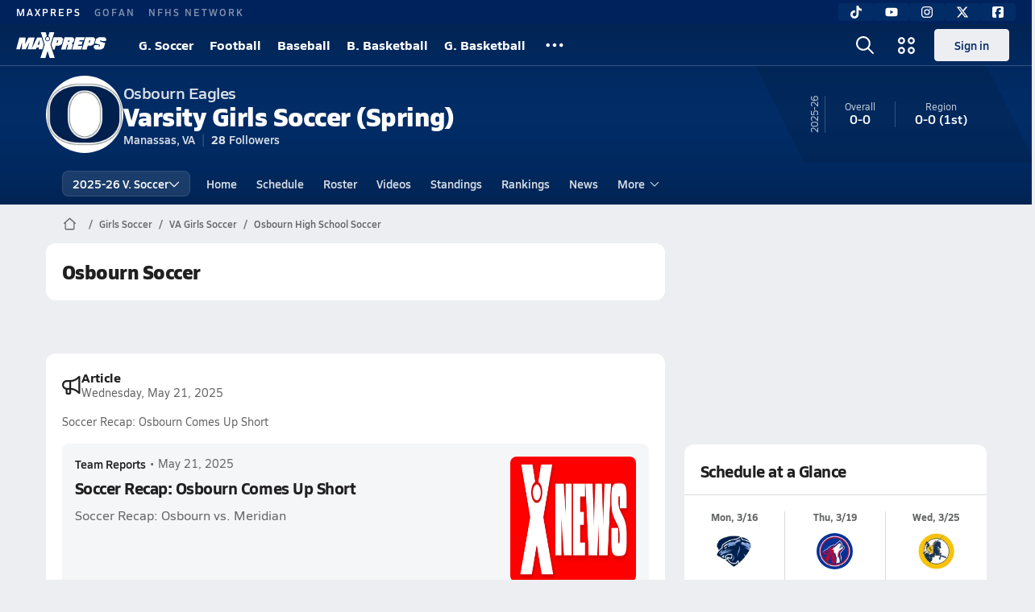

--- FILE ---
content_type: text/html; charset=utf-8
request_url: https://www.maxpreps.com/va/manassas/osbourn-eagles/soccer/girls/spring/
body_size: 41307
content:
<!DOCTYPE html><html lang="en"><head><meta charSet="utf-8" data-next-head=""/><meta name="viewport" content="width=device-width, initial-scale=1" data-next-head=""/><script src="https://c.amazon-adsystem.com/aax2/apstag.js" async=""></script><script src="https://securepubads.g.doubleclick.net/tag/js/gpt.js" async=""></script><meta name="robots" content="max-image-preview:large" data-next-head=""/><meta name="requestContext" content="{&quot;deviceType&quot;:&quot;desktop&quot;,&quot;appType&quot;:0}" data-next-head=""/><meta name="targeting" content="{&quot;hierarchy&quot;:&quot;team/team-home/team-home&quot;,&quot;tracking&quot;:&quot;team/team-home/team-home&quot;,&quot;section&quot;:&quot;team&quot;,&quot;pagetype&quot;:&quot;team_home&quot;,&quot;activity&quot;:&quot;soccer&quot;,&quot;state&quot;:&quot;va&quot;,&quot;gnd&quot;:&quot;girls&quot;,&quot;mpschoolid&quot;:&quot;3c608177-a9bd-42fe-ac01-af74ae033cbe&quot;,&quot;areDisplayAdsEnabled&quot;:true,&quot;env&quot;:&quot;prod&quot;}" data-next-head=""/><link as="image" rel="preload" href="https://image.maxpreps.io/school-mascot/3/c/6/3c608177-a9bd-42fe-ac01-af74ae033cbe.gif?version=637586697000000000&amp;width=128&amp;height=128&amp;auto=webp&amp;format=pjpg" data-next-head=""/><link rel="canonical" href="https://www.maxpreps.com/va/manassas/osbourn-eagles/soccer/girls/spring/" data-next-head=""/><title data-next-head="">Osbourn High School (Manassas, VA) Girls  Soccer</title><meta name="description" content="See the Osbourn Eagles&#x27;s Girls  soccer schedule, roster, rankings, standings and more on MaxPreps.com" data-next-head=""/><meta name="branch:deeplink:maxpreps_context" content="team" data-next-head=""/><meta name="branch:deeplink:maxpreps_school_id" content="3c608177-a9bd-42fe-ac01-af74ae033cbe" data-next-head=""/><meta name="branch:deeplink:maxpreps_ssid" content="0d03d536-7c42-4426-9cde-84c8d8df9a6d" data-next-head=""/><meta name="branch:deeplink:maxpreps_tab" content="1" data-next-head=""/><link rel="preconnect" href="https://asset.maxpreps.io" crossorigin="anonymous"/><link rel="preconnect" href="https://asset.maxpreps.io"/><link rel="preconnect" href="https://image.maxpreps.io"/><link rel="icon" sizes="180x180" href="https://asset.maxpreps.io/includes/images/icons/xman-white-background-180x180.png"/><link rel="preload" href="https://asset.maxpreps.io/includes/font/siro_regular_macroman/siro-regular-webfont.woff2" as="font" type="font/woff2" crossorigin=""/><link rel="preload" href="https://asset.maxpreps.io/includes/font/siro_semibold_macroman/siro-semibold-webfont.woff2" as="font" type="font/woff2" crossorigin=""/><link rel="preload" href="https://asset.maxpreps.io/includes/font/siro_bold_macroman/siro-bold-webfont.woff2" as="font" type="font/woff2" crossorigin=""/><link rel="preload" href="https://asset.maxpreps.io/includes/font/siro_extrabold_macroman/siro-extrabold-webfont.woff2" as="font" type="font/woff2" crossorigin=""/><style>@font-face{font-family: Siro;src:url(https://asset.maxpreps.io/includes/font/siro_regular_macroman/siro-regular-webfont.woff2) format('woff2'),url(https://asset.maxpreps.io/includes/font/siro_regular_macroman/siro-regular-webfont.woff) format('woff');font-weight:100 499;font-style:normal;font-display:swap;}
@font-face{font-family: Siro;src:url(https://asset.maxpreps.io/includes/font/siro_semibold_macroman/siro-semibold-webfont.woff2) format('woff2'),url(https://asset.maxpreps.io/includes/font/siro_semibold_macroman/siro-semibold-webfont.woff) format('woff');font-weight:500 599;font-style:normal;font-display:swap;}
@font-face{font-family: Siro;src:url(https://asset.maxpreps.io/includes/font/siro_bold_macroman/siro-bold-webfont.woff2) format('woff2'),url(https://asset.maxpreps.io/includes/font/siro_bold_macroman/siro-bold-webfont.woff) format('woff');font-weight:600 799;font-style:normal;font-display:swap;}
@font-face{font-family: Siro;src:url(https://asset.maxpreps.io/includes/font/siro_extrabold_macroman/siro-extrabold-webfont.woff2) format('woff2'),url(https://asset.maxpreps.io/includes/font/siro_extrabold_macroman/siro-extrabold-webfont.woff) format('woff');font-weight:800 900;font-style:normal;font-display:swap;}</style><style id="static-normalize-style">/*! modern-normalize v2.0.0 | MIT License | https://github.com/sindresorhus/modern-normalize */progress,sub,sup{vertical-align:baseline}*,::after,::before{box-sizing:border-box}html{font-family:system-ui,'Segoe UI',Roboto,Helvetica,Arial,sans-serif,'Apple Color Emoji','Segoe UI Emoji';line-height:1.15;-webkit-text-size-adjust:100%;-moz-tab-size:4;tab-size:4}body{margin:0}hr{height:0;color:inherit}abbr[title]{text-decoration:underline dotted}b,strong{font-weight:bolder}code,kbd,pre,samp{font-family:ui-monospace,SFMono-Regular,Consolas,'Liberation Mono',Menlo,monospace;font-size:1em}small{font-size:80%}sub,sup{font-size:75%;line-height:0;position:relative}sub{bottom:-.25em}sup{top:-.5em}table{text-indent:0;border-color:inherit}button,input,optgroup,select,textarea{font-family:inherit;font-size:100%;line-height:1.15;margin:0}button,select{text-transform:none}[type=button],[type=reset],[type=submit],button{-webkit-appearance:button}::-moz-focus-inner{border-style:none;padding:0}:-moz-focusring{outline:ButtonText dotted 1px}:-moz-ui-invalid{box-shadow:none}legend{padding:0}::-webkit-inner-spin-button,::-webkit-outer-spin-button{height:auto}[type=search]{-webkit-appearance:textfield;outline-offset:-2px}::-webkit-search-decoration{-webkit-appearance:none}::-webkit-file-upload-button{-webkit-appearance:button;font:inherit}summary{display:list-item}</style><style id="static-fa-style">.fa-layers,.svg-inline--fa{vertical-align:-.125em;width:var(--fa-width,1.25em);height:1em}.fa-li,.svg-inline--fa.fa-li{inset-inline-start:calc(-1 * var(--fa-li-width,2em))}.fa-layers,.fa-li{text-align:center}.fa-inverse,.fa-layers-counter{color:var(--fa-inverse,#fff)}:host,:root{--fa-font-solid:normal 900 1em/1 "Font Awesome 7 Free";--fa-font-regular:normal 400 1em/1 "Font Awesome 7 Free";--fa-font-light:normal 300 1em/1 "Font Awesome 7 Pro";--fa-font-thin:normal 100 1em/1 "Font Awesome 7 Pro";--fa-font-duotone:normal 900 1em/1 "Font Awesome 7 Duotone";--fa-font-duotone-regular:normal 400 1em/1 "Font Awesome 7 Duotone";--fa-font-duotone-light:normal 300 1em/1 "Font Awesome 7 Duotone";--fa-font-duotone-thin:normal 100 1em/1 "Font Awesome 7 Duotone";--fa-font-brands:normal 400 1em/1 "Font Awesome 7 Brands";--fa-font-sharp-solid:normal 900 1em/1 "Font Awesome 7 Sharp";--fa-font-sharp-regular:normal 400 1em/1 "Font Awesome 7 Sharp";--fa-font-sharp-light:normal 300 1em/1 "Font Awesome 7 Sharp";--fa-font-sharp-thin:normal 100 1em/1 "Font Awesome 7 Sharp";--fa-font-sharp-duotone-solid:normal 900 1em/1 "Font Awesome 7 Sharp Duotone";--fa-font-sharp-duotone-regular:normal 400 1em/1 "Font Awesome 7 Sharp Duotone";--fa-font-sharp-duotone-light:normal 300 1em/1 "Font Awesome 7 Sharp Duotone";--fa-font-sharp-duotone-thin:normal 100 1em/1 "Font Awesome 7 Sharp Duotone";--fa-font-slab-regular:normal 400 1em/1 "Font Awesome 7 Slab";--fa-font-slab-press-regular:normal 400 1em/1 "Font Awesome 7 Slab Press";--fa-font-whiteboard-semibold:normal 600 1em/1 "Font Awesome 7 Whiteboard";--fa-font-thumbprint-light:normal 300 1em/1 "Font Awesome 7 Thumbprint";--fa-font-notdog-solid:normal 900 1em/1 "Font Awesome 7 Notdog";--fa-font-notdog-duo-solid:normal 900 1em/1 "Font Awesome 7 Notdog Duo";--fa-font-etch-solid:normal 900 1em/1 "Font Awesome 7 Etch";--fa-font-jelly-regular:normal 400 1em/1 "Font Awesome 7 Jelly";--fa-font-jelly-fill-regular:normal 400 1em/1 "Font Awesome 7 Jelly Fill";--fa-font-jelly-duo-regular:normal 400 1em/1 "Font Awesome 7 Jelly Duo";--fa-font-chisel-regular:normal 400 1em/1 "Font Awesome 7 Chisel"}.svg-inline--fa{box-sizing:content-box;display:var(--fa-display,inline-block);overflow:visible}.fa-layers,.fa-stack{display:inline-block}.svg-inline--fa.fa-2xs{vertical-align:.1em}.svg-inline--fa.fa-xs{vertical-align:0}.svg-inline--fa.fa-sm{vertical-align:-.0714285714em}.svg-inline--fa.fa-lg{vertical-align:-.2em}.svg-inline--fa.fa-xl{vertical-align:-.25em}.svg-inline--fa.fa-2xl{vertical-align:-.3125em}.fa-pull-left,.fa-pull-start,.svg-inline--fa .fa-pull-start,.svg-inline--fa.fa-pull-left{float:inline-start;margin-inline-end:var(--fa-pull-margin,.3em)}.fa-pull-end,.fa-pull-right,.svg-inline--fa .fa-pull-end,.svg-inline--fa.fa-pull-right{float:inline-end;margin-inline-start:var(--fa-pull-margin,.3em)}.svg-inline--fa.fa-li{width:var(--fa-li-width,2em);inset-block-start:0.25em}.fa-layers-counter,.fa-layers-text{display:inline-block;position:absolute;text-align:center}.fa-layers,.fa-ul>li{position:relative}.fa-layers .svg-inline--fa{inset:0;margin:auto;position:absolute;transform-origin:center center}.fa-layers-text{left:50%;top:50%;transform:translate(-50%,-50%);transform-origin:center center}.fa-layers-counter{background-color:var(--fa-counter-background-color,#ff253a);border-radius:var(--fa-counter-border-radius,1em);box-sizing:border-box;line-height:var(--fa-counter-line-height, 1);max-width:var(--fa-counter-max-width,5em);min-width:var(--fa-counter-min-width,1.5em);overflow:hidden;padding:var(--fa-counter-padding,.25em .5em);right:var(--fa-right,0);text-overflow:ellipsis;top:var(--fa-top,0);transform:scale(var(--fa-counter-scale,.25));transform-origin:top right}.fa-layers-bottom-right{bottom:var(--fa-bottom,0);right:var(--fa-right,0);top:auto;transform:scale(var(--fa-layers-scale,.25));transform-origin:bottom right}.fa-layers-bottom-left,.fa-layers-top-right{transform:scale(var(--fa-layers-scale,.25))}.fa-layers-bottom-left{bottom:var(--fa-bottom,0);left:var(--fa-left,0);right:auto;top:auto;transform-origin:bottom left}.fa-layers-top-right{top:var(--fa-top,0);right:var(--fa-right,0);transform-origin:top right}.fa-layers-top-left{left:var(--fa-left,0);right:auto;top:var(--fa-top,0);transform:scale(var(--fa-layers-scale,.25));transform-origin:top left}.fa-1x{font-size:1em}.fa-2x{font-size:2em}.fa-3x{font-size:3em}.fa-4x{font-size:4em}.fa-5x{font-size:5em}.fa-6x{font-size:6em}.fa-7x{font-size:7em}.fa-8x{font-size:8em}.fa-9x{font-size:9em}.fa-10x{font-size:10em}.fa-2xs{font-size:calc(10 / 16 * 1em);line-height:calc(1 / 10 * 1em);vertical-align:calc((6 / 10 - .375) * 1em)}.fa-xs{font-size:calc(12 / 16 * 1em);line-height:calc(1 / 12 * 1em);vertical-align:calc((6 / 12 - .375) * 1em)}.fa-sm{font-size:calc(14 / 16 * 1em);line-height:calc(1 / 14 * 1em);vertical-align:calc((6 / 14 - .375) * 1em)}.fa-lg{font-size:calc(20 / 16 * 1em);line-height:calc(1 / 20 * 1em);vertical-align:calc((6 / 20 - .375) * 1em)}.fa-xl{font-size:calc(24 / 16 * 1em);line-height:calc(1 / 24 * 1em);vertical-align:calc((6 / 24 - .375) * 1em)}.fa-2xl{font-size:calc(32 / 16 * 1em);line-height:calc(1 / 32 * 1em);vertical-align:calc((6 / 32 - .375) * 1em)}.fa-width-auto{--fa-width:auto}.fa-fw,.fa-width-fixed{--fa-width:1.25em}.fa-ul{list-style-type:none;margin-inline-start:var(--fa-li-margin,2.5em);padding-inline-start:0}.fa-li{position:absolute;width:var(--fa-li-width,2em);line-height:inherit}.fa-border{border-color:var(--fa-border-color,#eee);border-radius:var(--fa-border-radius,.1em);border-style:var(--fa-border-style,solid);border-width:var(--fa-border-width,.0625em);box-sizing:var(--fa-border-box-sizing,content-box);padding:var(--fa-border-padding,.1875em .25em)}.fa-spin{animation-name:fa-spin;animation-delay:var(--fa-animation-delay, 0s);animation-direction:var(--fa-animation-direction,normal);animation-duration:var(--fa-animation-duration, 2s);animation-iteration-count:var(--fa-animation-iteration-count,infinite);animation-timing-function:var(--fa-animation-timing,linear)}@media (prefers-reduced-motion:reduce){.fa-spin{animation:none!important;transition:none!important}}@keyframes fa-spin{0%{transform:rotate(0)}100%{transform:rotate(360deg)}}.fa-rotate-90{transform:rotate(90deg)}.fa-rotate-180{transform:rotate(180deg)}.fa-rotate-270{transform:rotate(270deg)}.fa-flip-horizontal{transform:scale(-1,1)}.fa-flip-vertical{transform:scale(1,-1)}.fa-flip-both,.fa-flip-horizontal.fa-flip-vertical{transform:scale(-1,-1)}.fa-rotate-by{transform:rotate(var(--fa-rotate-angle,0))}.svg-inline--fa .fa-primary{fill:var(--fa-primary-color,currentColor);opacity:var(--fa-primary-opacity, 1)}.svg-inline--fa .fa-secondary,.svg-inline--fa.fa-swap-opacity .fa-primary{opacity:var(--fa-secondary-opacity, .4)}.svg-inline--fa .fa-secondary{fill:var(--fa-secondary-color,currentColor)}.svg-inline--fa.fa-swap-opacity .fa-secondary{opacity:var(--fa-primary-opacity, 1)}.svg-inline--fa mask .fa-primary,.svg-inline--fa mask .fa-secondary{fill:black}.svg-inline--fa.fa-inverse{fill:var(--fa-inverse,#fff)}.fa-stack{height:2em;line-height:2em;position:relative;vertical-align:middle;width:2.5em}.svg-inline--fa.fa-stack-1x{--fa-width:1.25em;height:1em;width:var(--fa-width)}.svg-inline--fa.fa-stack-2x{--fa-width:2.5em;height:2em;width:var(--fa-width)}.fa-stack-1x,.fa-stack-2x{inset:0;margin:auto;position:absolute;z-index:var(--fa-stack-z-index,auto)}</style><style id="static-mp-style">*{margin:0;padding:0;border:0;font:inherit;vertical-align:baseline}html{scroll-behavior:smooth}article,aside,details,figcaption,figure,footer,header,hgroup,menu,nav,section{display:block}body{font-family:Siro,Arial,Helvetica,sans-serif!important;font-variant:normal;font-size:14px;}ol,ul{list-style:none}blockquote,q{quotes:none}blockquote::after,blockquote::before,q::after,q::before{content:'';content:none}table{border-collapse:collapse;border-spacing:0}button{cursor:pointer}a{text-decoration:none}#onetrust-consent-sdk{pointer-events:initial;}.sr-only{position:absolute;width:1px;height:1px;padding:0;margin:-1px;overflow:hidden;clip:rect(0,0,0,0);white-space:nowrap;border-width:0}</style><style id="dynamic-mp-style"> :root { --font-weight-regular:400;--font-weight-semibold:500;--font-weight-bold:700;--font-weight-heavy:800;--line-height-none:1;--line-height-normal:1.3;--line-height-comfy:1.6;--spacing-25:4px;--spacing-50:8px;--spacing-75:12px;--spacing-100:16px;--spacing-125:20px;--spacing-150:24px;--spacing-200:32px;--spacing-250:40px;--spacing-300:48px;--spacing-400:64px;--spacing-600:96px;--spacing-800:128px; accent-color:#E10500; } .heading_500_xbold {font-size:80px;line-height:var(--line-height-normal);font-weight:var(--font-weight-heavy); letter-spacing: -0.03rem; }.heading_300_xbold {font-size:48px;line-height:var(--line-height-normal);font-weight:var(--font-weight-heavy); letter-spacing: -0.03rem; }.heading_200_xbold {font-size:32px;line-height:var(--line-height-normal);font-weight:var(--font-weight-heavy); letter-spacing: -0.03rem; }.heading_150_xbold {font-size:24px;line-height:var(--line-height-normal);font-weight:var(--font-weight-heavy); letter-spacing: -0.03rem; }.heading_125_bold {font-size:20px;line-height:var(--line-height-normal);font-weight:var(--font-weight-bold); letter-spacing: -0.03rem; }.heading_100_bold {font-size:16px;line-height:var(--line-height-normal);font-weight:var(--font-weight-bold); }.heading_90_bold {font-size:14px;line-height:var(--line-height-normal);font-weight:var(--font-weight-bold); }.heading_75_bold {font-size:12px;line-height:var(--line-height-normal);font-weight:var(--font-weight-bold); }.heading_125_semibold {font-size:20px;line-height:var(--line-height-normal);font-weight:var(--font-weight-semibold); letter-spacing: -0.03rem; }.heading_100_semibold {font-size:16px;line-height:var(--line-height-normal);font-weight:var(--font-weight-semibold); }.heading_90_semibold {font-size:14px;line-height:var(--line-height-normal);font-weight:var(--font-weight-semibold); }.heading_75_semibold {font-size:12px;line-height:var(--line-height-normal);font-weight:var(--font-weight-semibold); }.body_110_reg {font-size:18px;line-height:var(--line-height-comfy);font-weight:var(--font-weight-regular); }.body_100_reg {font-size:16px;line-height:var(--line-height-comfy);font-weight:var(--font-weight-regular); }.body_90_reg {font-size:14px;line-height:var(--line-height-comfy);font-weight:var(--font-weight-regular); }.action_100_semibold {font-size:16px;line-height:var(--line-height-normal);font-weight:var(--font-weight-semibold); }.action_90_semibold {font-size:14px;line-height:var(--line-height-normal);font-weight:var(--font-weight-semibold); }.action_75_semibold {font-size:12px;line-height:var(--line-height-normal);font-weight:var(--font-weight-semibold); }.detail_125_reg {font-size:20px;line-height:var(--line-height-normal);font-weight:var(--font-weight-regular); letter-spacing: -0.03rem; }.detail_100_reg {font-size:16px;line-height:var(--line-height-normal);font-weight:var(--font-weight-regular); }.detail_90_reg {font-size:14px;line-height:var(--line-height-normal);font-weight:var(--font-weight-regular); }.detail_75_reg {font-size:12px;line-height:var(--line-height-normal);font-weight:var(--font-weight-regular); }.detail_125_bold {font-size:20px;line-height:var(--line-height-normal);font-weight:var(--font-weight-bold); letter-spacing: -0.03rem; }.detail_100_bold {font-size:16px;line-height:var(--line-height-normal);font-weight:var(--font-weight-bold); }.detail_90_bold {font-size:14px;line-height:var(--line-height-normal);font-weight:var(--font-weight-bold); }.detail_75_bold {font-size:12px;line-height:var(--line-height-normal);font-weight:var(--font-weight-bold); } .card-padding { padding: var(--spacing-125); } .card-padding-x { padding: 0 var(--spacing-125); } .card-margin-y { margin: var(--spacing-100) 0; } body { color: #212021; background-color: #EDEEF2; font-weight:var(--font-weight-regular); line-height:var(--line-height-normal); }</style><link href="https://01.cdn.mediatradecraft.com/maxpreps/main/main.css" rel="stylesheet"/><script id="tealium-init-script">
  var utag_data = utag_data || {};
  utag_data.pageUrl = window.location.href;
</script><script id="ld+json" type="application/ld+json">{"@context":"https://schema.org","@type":"ProfilePage","dateModified":"2026-01-14T14:46:20+00:00","mainEntity":{"@type":"SportsTeam","name":"Osbourn High School","image":{"@type":"ImageObject","url":"https://image.maxpreps.io/school-mascot/3/c/6/3c608177-a9bd-42fe-ac01-af74ae033cbe.gif?version=637586697000000000&width=1024&height=1024"},"url":"https://www.maxpreps.com/va/manassas/osbourn-eagles/soccer/girls/spring/","address":{"@type":"PostalAddress","name":"Osbourn High School","telephone":"703-257-8500","addressCountry":"US","addressLocality":"Manassas","addressRegion":"VA","postalCode":"20110","streetAddress":"9005 Tudor Ln"},"parentOrganization":{"@type":"HighSchool","url":"https://www.maxpreps.com/va/manassas/osbourn-eagles/"},"telephone":"703-257-8500","sport":"Soccer","coach":{"@type":"Person","name":"Brynja Hannesdottir"},"gender":"https://schema.org/Female"}}</script><noscript data-n-css=""></noscript><script defer="" noModule="" src="https://asset.maxpreps.io/_next/static/chunks/polyfills-42372ed130431b0a.js"></script><script defer="" src="https://asset.maxpreps.io/_next/static/chunks/6743-ca0f8fc0ef695420.js"></script><script defer="" src="https://asset.maxpreps.io/_next/static/chunks/3522-f854a2a5e360f7fb.js"></script><script defer="" src="https://asset.maxpreps.io/_next/static/chunks/1669.03eb8cdb82fb7ec7.js"></script><script defer="" src="https://asset.maxpreps.io/_next/static/chunks/6053.aac67dbd197a9929.js"></script><script defer="" src="https://asset.maxpreps.io/_next/static/chunks/3643.3110fb74274af22a.js"></script><script defer="" src="https://asset.maxpreps.io/_next/static/chunks/4849.5601382ddee0b199.js"></script><script src="https://asset.maxpreps.io/_next/static/chunks/webpack-1721a4d09dccc6b1.js" defer=""></script><script src="https://asset.maxpreps.io/_next/static/chunks/framework-069670ff8b1597ab.js" defer=""></script><script src="https://asset.maxpreps.io/_next/static/chunks/main-e0b419e2e97bf82b.js" defer=""></script><script src="https://asset.maxpreps.io/_next/static/chunks/pages/_app-ec38d22018db0558.js" defer=""></script><script src="https://asset.maxpreps.io/_next/static/chunks/1460-73d504fbe84769d8.js" defer=""></script><script src="https://asset.maxpreps.io/_next/static/chunks/1061-9f7a84abb7c76014.js" defer=""></script><script src="https://asset.maxpreps.io/_next/static/chunks/4587-9c3709a0470b8965.js" defer=""></script><script src="https://asset.maxpreps.io/_next/static/chunks/7914-ad66daa1809b238a.js" defer=""></script><script src="https://asset.maxpreps.io/_next/static/chunks/36-f886e26471225b1f.js" defer=""></script><script src="https://asset.maxpreps.io/_next/static/chunks/1122-ccd6a31449c223de.js" defer=""></script><script src="https://asset.maxpreps.io/_next/static/chunks/5619-8afdee4a3e9b7bd1.js" defer=""></script><script src="https://asset.maxpreps.io/_next/static/chunks/5436-bb3f04e17ea8f15c.js" defer=""></script><script src="https://asset.maxpreps.io/_next/static/chunks/3911-c09e395d8b3c253f.js" defer=""></script><script src="https://asset.maxpreps.io/_next/static/chunks/5209-9f0ba08b047dcdd5.js" defer=""></script><script src="https://asset.maxpreps.io/_next/static/chunks/4667-d6c0f8eded35d01f.js" defer=""></script><script src="https://asset.maxpreps.io/_next/static/chunks/9313-c0c25b727f090860.js" defer=""></script><script src="https://asset.maxpreps.io/_next/static/chunks/7397-f2af89cd6249afe8.js" defer=""></script><script src="https://asset.maxpreps.io/_next/static/chunks/4089-c599adb20d43deda.js" defer=""></script><script src="https://asset.maxpreps.io/_next/static/chunks/6091-e2ebacc03ee372b3.js" defer=""></script><script src="https://asset.maxpreps.io/_next/static/chunks/1111-0ed344a21ed8c957.js" defer=""></script><script src="https://asset.maxpreps.io/_next/static/chunks/7494-ad5b81c3ad80bf34.js" defer=""></script><script src="https://asset.maxpreps.io/_next/static/chunks/1811-3a0be51d65100e0d.js" defer=""></script><script src="https://asset.maxpreps.io/_next/static/chunks/9546-6b51a89cfc9c24a7.js" defer=""></script><script src="https://asset.maxpreps.io/_next/static/chunks/pages/team-0ad62499119548d0.js" defer=""></script><script src="https://asset.maxpreps.io/_next/static/1768588166/_buildManifest.js" defer=""></script><script src="https://asset.maxpreps.io/_next/static/1768588166/_ssgManifest.js" defer=""></script><style data-styled="" data-styled-version="6.1.19">.kPDlSk{padding-top:var(--spacing-125);color:#212021;}/*!sc*/
.kPDlSk .query-container{container-type:inline-size;z-index:1;position:relative;}/*!sc*/
.kPDlSk .top,.kPDlSk .bottom{display:flex;align-items:center;gap:var(--spacing-50);}/*!sc*/
.kPDlSk .bottom{margin-top:var(--spacing-50);justify-content:space-between;}/*!sc*/
.kPDlSk .title{display:inline-block;}/*!sc*/
.kPDlSk h1{font-size:24px;line-height:var(--line-height-normal);font-weight:var(--font-weight-heavy);letter-spacing:-0.03rem;}/*!sc*/
@container (inline-size >= 768px){.kPDlSk h1{font-size:32px;line-height:var(--line-height-normal);font-weight:var(--font-weight-heavy);letter-spacing:-0.03rem;}}/*!sc*/
.kPDlSk h2{font-size:20px;line-height:var(--line-height-normal);font-weight:var(--font-weight-bold);letter-spacing:-0.03rem;}/*!sc*/
@container (inline-size >= 768px){.kPDlSk h2{font-size:24px;line-height:var(--line-height-normal);font-weight:var(--font-weight-heavy);letter-spacing:-0.03rem;}}/*!sc*/
.kPDlSk .sub-title{margin-top:var(--spacing-50);color:#656667;font-size:14px;line-height:var(--line-height-normal);font-weight:var(--font-weight-regular);}/*!sc*/
.kPDlSk .top-right{margin-left:auto;padding-left:var(--spacing-100);}/*!sc*/
.flOeOL{padding-top:var(--spacing-125);color:#212021;border-bottom:1px solid #D9DBDE;padding-bottom:16px;}/*!sc*/
.flOeOL .query-container{container-type:inline-size;z-index:1;position:relative;}/*!sc*/
.flOeOL .top,.flOeOL .bottom{display:flex;align-items:center;gap:var(--spacing-50);}/*!sc*/
.flOeOL .bottom{margin-top:var(--spacing-50);justify-content:space-between;}/*!sc*/
.flOeOL .title{display:inline-block;}/*!sc*/
.flOeOL h1{font-size:24px;line-height:var(--line-height-normal);font-weight:var(--font-weight-heavy);letter-spacing:-0.03rem;}/*!sc*/
@container (inline-size >= 768px){.flOeOL h1{font-size:32px;line-height:var(--line-height-normal);font-weight:var(--font-weight-heavy);letter-spacing:-0.03rem;}}/*!sc*/
.flOeOL h2{font-size:20px;line-height:var(--line-height-normal);font-weight:var(--font-weight-bold);letter-spacing:-0.03rem;}/*!sc*/
@container (inline-size >= 768px){.flOeOL h2{font-size:24px;line-height:var(--line-height-normal);font-weight:var(--font-weight-heavy);letter-spacing:-0.03rem;}}/*!sc*/
.flOeOL .sub-title{margin-top:var(--spacing-50);color:#656667;font-size:14px;line-height:var(--line-height-normal);font-weight:var(--font-weight-regular);}/*!sc*/
.flOeOL .top-right{margin-left:auto;padding-left:var(--spacing-100);}/*!sc*/
data-styled.g1[id="sc-bdf29f4-0"]{content:"kPDlSk,flOeOL,"}/*!sc*/
.iWqCjj{width:100%;border-radius:12px;background-color:#FFFFFF;color:#212021;container-name:card;container-type:inline-size;}/*!sc*/
data-styled.g2[id="sc-d7523cc7-0"]{content:"iWqCjj,"}/*!sc*/
.gIXOLo{display:flex;justify-content:center;min-height:50px;margin:var(--spacing-50) 0;}/*!sc*/
@container (inline-size >= 768px){.gIXOLo{margin:var(--spacing-100) 0;}}/*!sc*/
.idmAia{display:flex;justify-content:center;min-height:250px;min-width:300px;margin:var(--spacing-50) 0;}/*!sc*/
@container (inline-size >= 768px){.idmAia{margin:var(--spacing-100) 0;}}/*!sc*/
.eYivQL{display:flex;justify-content:center;margin:var(--spacing-50) 0;}/*!sc*/
@container (inline-size >= 768px){.eYivQL{margin:var(--spacing-100) 0;}}/*!sc*/
data-styled.g3[id="sc-b77c7e06-0"]{content:"gIXOLo,idmAia,eYivQL,"}/*!sc*/
:root{--themeNavLight:#022C66;}/*!sc*/
data-styled.g4[id="sc-global-giBVFz1"]{content:"sc-global-giBVFz1,"}/*!sc*/
.gafThl{display:inline-flex;width:16px;height:16px;}/*!sc*/
.gafThl .icon-placeholder,.gafThl .x-mi{width:16px;height:16px;}/*!sc*/
.klEezt{display:inline-flex;}/*!sc*/
.gNWEjt{display:inline-flex;width:24px;height:24px;}/*!sc*/
.gNWEjt .icon-placeholder,.gNWEjt .x-mi{width:24px;height:24px;}/*!sc*/
.gXuzkV{display:inline-flex;width:22px;height:22px;}/*!sc*/
.gXuzkV .icon-placeholder,.gXuzkV .x-mi{width:22px;height:22px;}/*!sc*/
.klzCPZ{display:inline-flex;width:14px;height:14px;}/*!sc*/
.klzCPZ .icon-placeholder,.klzCPZ .x-mi{width:14px;height:14px;}/*!sc*/
.jfqlWx{display:inline-flex;width:12px;height:12px;}/*!sc*/
.jfqlWx .icon-placeholder,.jfqlWx .x-mi{width:12px;height:12px;}/*!sc*/
.jTgWYF{display:inline-flex;width:20px;height:20px;}/*!sc*/
.jTgWYF .icon-placeholder,.jTgWYF .x-mi{width:20px;height:20px;}/*!sc*/
.gRgFeh{display:inline-flex;width:19.2px;height:19.2px;}/*!sc*/
.gRgFeh .icon-placeholder,.gRgFeh .x-mi{width:19.2px;height:19.2px;}/*!sc*/
data-styled.g6[id="sc-50941e4e-0"]{content:"gafThl,klEezt,gNWEjt,gXuzkV,klzCPZ,jfqlWx,jTgWYF,gRgFeh,"}/*!sc*/
.gJYGCG{appearance:none;cursor:pointer;}/*!sc*/
data-styled.g7[id="sc-e3226096-0"]{content:"gJYGCG,"}/*!sc*/
.hlDeFQ{appearance:none;background-color:transparent;cursor:pointer;color:var(--data-color);}/*!sc*/
.hlDeFQ:hover{color:var(--data-hover-color);}/*!sc*/
.hlDeFQ:active{color:#A6A9AD;}/*!sc*/
.ljRkqy{appearance:none;background-color:transparent;cursor:pointer;color:var(--data-color);}/*!sc*/
.ljRkqy:hover{color:var(--data-hover-color);text-decoration:underline;}/*!sc*/
.ljRkqy:active{color:#A6A9AD;}/*!sc*/
.fBOAqy{appearance:none;background-color:transparent;cursor:pointer;color:var(--data-color);text-decoration:underline;}/*!sc*/
.fBOAqy:hover{color:var(--data-hover-color);}/*!sc*/
.fBOAqy:active{color:#A6A9AD;}/*!sc*/
data-styled.g8[id="sc-63c3c392-0"]{content:"hlDeFQ,ljRkqy,fBOAqy,"}/*!sc*/
.cAEaZy{appearance:none;background-color:transparent;cursor:pointer;color:var(--data-color);}/*!sc*/
.cAEaZy:hover{color:var(--data-hover-color);}/*!sc*/
.cAEaZy:active{color:#A6A9AD;}/*!sc*/
.gXTzQI{appearance:none;background-color:transparent;cursor:pointer;color:var(--data-color);text-decoration:underline;}/*!sc*/
.gXTzQI:hover{color:var(--data-hover-color);}/*!sc*/
.gXTzQI:active{color:#A6A9AD;}/*!sc*/
.ctOOgc{appearance:none;background-color:transparent;cursor:pointer;color:var(--data-color);}/*!sc*/
.ctOOgc:hover{color:var(--data-hover-color);text-decoration:underline;}/*!sc*/
.ctOOgc:active{color:#A6A9AD;}/*!sc*/
data-styled.g10[id="sc-63c3c392-2"]{content:"cAEaZy,gXTzQI,ctOOgc,"}/*!sc*/
.bEAjst{font-size:12px;line-height:var(--line-height-normal);font-weight:var(--font-weight-semibold);display:flex;align-items:stretch;justify-content:center;margin:8px 0 0;min-height:32px;}/*!sc*/
.bEAjst .mobile-portal{position:relative;}/*!sc*/
data-styled.g12[id="sc-8097d908-1"]{content:"bEAjst,"}/*!sc*/
.ggUtfm{margin:0 auto;display:flex;align-items:stretch;flex-flow:row nowrap;overflow:auto;width:100%;z-index:1;position:relative;}/*!sc*/
@media (min-width: 1280px){.ggUtfm{max-width:1155px;}}/*!sc*/
.ggUtfm>li{display:flex;align-items:center;}/*!sc*/
.ggUtfm>li::before{content:'/';color:#656667;}/*!sc*/
.ggUtfm>li:first-child::before{content:'';}/*!sc*/
.ggUtfm a,.ggUtfm span{padding:0 8px;color:#656667;white-space:nowrap;display:flex;align-items:center;line-height:32px;}/*!sc*/
.ggUtfm .x-mi{display:block;height:32px;}/*!sc*/
data-styled.g13[id="sc-8097d908-2"]{content:"ggUtfm,"}/*!sc*/
.bbnnmO{display:flex;justify-content:center;row-gap:var(--spacing-50);flex-wrap:wrap;color:#FFFFFF;white-space:nowrap;text-transform:uppercase;font-size:14px;line-height:var(--line-height-normal);font-weight:var(--font-weight-semibold);}/*!sc*/
.bbnnmO::after,.bbnnmO::before{content:'';width:100%;order:1;display:block;}/*!sc*/
.bbnnmO .item:nth-child(2n)::before{content:'|';margin:0 var(--spacing-50);}/*!sc*/
.bbnnmO .item:nth-child(n + 3){order:1;}/*!sc*/
.bbnnmO .item:nth-child(n + 5){order:2;}/*!sc*/
.bbnnmO .item.full-row{flex:0 0 100%;}/*!sc*/
.bbnnmO .item.full-row::before{content:'';margin:0;}/*!sc*/
@media only screen and (min-width:1120px){.bbnnmO::before{content:none;}.bbnnmO .item:nth-child(n){order:initial;flex:initial;}.bbnnmO .item:nth-child(n)::before{content:'';margin:0;}.bbnnmO .item:nth-child(n + 2)::before{content:'|';margin:0 var(--spacing-50);}}/*!sc*/
data-styled.g15[id="sc-8efd2304-0"]{content:"bbnnmO,"}/*!sc*/
.kdrrYu{content-visibility:auto;contain-intrinsic-size:clamp(400px, calc(100vh - 100px), 540px);position:relative;padding:72px 50px 50px 50px;height:clamp(400px, calc(100vh - 100px), 540px);box-sizing:border-box;background:var(--themeNavLight,#E10500);display:flex;justify-content:space-between;align-items:center;flex-flow:column nowrap;text-align:center;color:#FFFFFF;}/*!sc*/
.kdrrYu a{color:#FFFFFF;text-decoration:none;}/*!sc*/
.kdrrYu a:hover{color:#FFFFFF;opacity:0.6;}/*!sc*/
.kdrrYu .legalese{-webkit-font-smoothing:antialiased;font-size:12px;line-height:var(--line-height-normal);font-weight:var(--font-weight-regular);}/*!sc*/
.kdrrYu .legalese .copyright{color:#FFFFFF;margin:0 0 8px;}/*!sc*/
.kdrrYu .mp-logo>img{width:175px;height:50px;display:block;}/*!sc*/
.kdrrYu .mp-logo>img:hover{opacity:0.6;}/*!sc*/
.kdrrYu .play-on-logo{display:inline-block;width:150px;height:54px;margin-left:-26px;}/*!sc*/
.kdrrYu .social{display:flex;gap:20px;justify-content:center;flex-wrap:nowrap;color:#FFFFFF;}/*!sc*/
@media only screen and (min-width:480px){.kdrrYu .social{gap:40px;}.kdrrYu .social>a span,.kdrrYu .social>a svg{width:32px;height:32px;}}/*!sc*/
data-styled.g16[id="sc-8efd2304-1"]{content:"kdrrYu,"}/*!sc*/
.kZNVFW{position:relative;z-index:1001;}/*!sc*/
data-styled.g17[id="sc-470c1c-0"]{content:"kZNVFW,"}/*!sc*/
.geiEUi{position:relative;}/*!sc*/
.geiEUi.hide{display:none;}/*!sc*/
@media (max-width:768px) and (orientation:landscape){.geiEUi.sticky-disabled-on-mobile-landscape{position:relative!important;}}/*!sc*/
data-styled.g18[id="sc-470c1c-1"]{content:"geiEUi,"}/*!sc*/
.SWIvx{font-size:14px;line-height:var(--line-height-normal);font-weight:var(--font-weight-semibold);display:inline-flex;align-items:center;justify-content:center;gap:var(--spacing-50);border-radius:8px;white-space:nowrap;height:32px;width:unset;padding:0 var(--spacing-75);font-size:14px;line-height:var(--line-height-normal);font-weight:var(--font-weight-semibold);color:#212021;background-color:#EDEEF2;border:1px solid #EDEEF2;}/*!sc*/
.SWIvx:is(:hover,:focus){color:#212021;background-color:#D9DBDE;border-color:#D9DBDE;}/*!sc*/
.SWIvx:is(.disabled,:disabled){pointer-events:none;cursor:not-allowed;}/*!sc*/
.hugOUJ{font-size:14px;line-height:var(--line-height-normal);font-weight:var(--font-weight-semibold);display:inline-flex;align-items:center;justify-content:center;gap:var(--spacing-50);border-radius:8px;white-space:nowrap;height:32px;width:unset;padding:0 var(--spacing-75);font-size:14px;line-height:var(--line-height-normal);font-weight:var(--font-weight-semibold);color:#FFFFFF;background-color:rgba(255,255,255,.1);border:1px solid rgba(255,255,255,.1);}/*!sc*/
.hugOUJ:is(:hover,:focus){color:#FFFFFF;background-color:rgba(255,255,255,.2);border-color:rgba(255,255,255,.2);}/*!sc*/
.hugOUJ:is(.disabled,:disabled){pointer-events:none;cursor:not-allowed;}/*!sc*/
.fKeRtO{font-size:14px;line-height:var(--line-height-normal);font-weight:var(--font-weight-semibold);display:inline-flex;align-items:center;justify-content:center;gap:var(--spacing-50);border-radius:8px;white-space:nowrap;height:32px;width:32px;padding:0 var(--spacing-75);font-size:14px;line-height:var(--line-height-normal);font-weight:var(--font-weight-semibold);color:#212021;background-color:transparent;border:1px solid #D9DBDE;}/*!sc*/
.fKeRtO:is(:hover,:focus){color:#212021;background-color:#D9DBDE;border-color:#D9DBDE;}/*!sc*/
.fKeRtO:is(.disabled,:disabled){pointer-events:none;cursor:not-allowed;}/*!sc*/
.exVWaB{font-size:14px;line-height:var(--line-height-normal);font-weight:var(--font-weight-semibold);display:inline-flex;align-items:center;justify-content:center;gap:var(--spacing-50);border-radius:8px;white-space:nowrap;height:32px;width:unset;padding:0 var(--spacing-75);font-size:14px;line-height:var(--line-height-normal);font-weight:var(--font-weight-semibold);color:#FFFFFF;background-color:#AD1100;border:1px solid #AD1100;}/*!sc*/
.exVWaB:is(:hover,:focus){color:#FFFFFF;background-color:#941100;border-color:#941100;}/*!sc*/
.exVWaB:is(.disabled,:disabled){pointer-events:none;cursor:not-allowed;}/*!sc*/
data-styled.g20[id="sc-a5c4254-0"]{content:"SWIvx,hugOUJ,fKeRtO,exVWaB,"}/*!sc*/
#nprogress{pointer-events:none;}/*!sc*/
#nprogress .bar{position:fixed;z-index:1031;top:0;left:0;right:0;height:3px;background:#004ACE;}/*!sc*/
#nprogress .peg{display:block;position:absolute;right:0px;width:100px;height:100%;box-shadow:0 0 10px #004ACE,0 0 5px #004ACE;opacity:1;transform:rotate(3deg) translate(0px,-4px);}/*!sc*/
#nprogress .spinner{display:block;position:fixed;z-index:1031;top:15px;right:15px;}/*!sc*/
#nprogress .spinner-icon{width:18px;height:18px;box-sizing:border-box;border:solid 2px transparent;border-top-color:#004ACE;border-left-color:#004ACE;border-radius:50%;animation:nprogress-spinner 400ms linear infinite;}/*!sc*/
.nprogress-custom-parent{overflow:hidden;position:relative;}/*!sc*/
.nprogress-custom-parent #nprogress .spinner,.nprogress-custom-parent #nprogress .bar{position:absolute;}/*!sc*/
@keyframes nprogress-spinner{0%{transform:rotate(0deg);}100%{transform:rotate(360deg);}}/*!sc*/
data-styled.g21[id="sc-global-fPTlvi1"]{content:"sc-global-fPTlvi1,"}/*!sc*/
.eyzDlq{width:100%;margin:8px 0;display:grid;justify-content:center;gap:24px;grid-template-columns:100%;}/*!sc*/
.eyzDlq .footer-ad-container .sc-b77c7e06-0{margin-top:0;}/*!sc*/
@media (min-width: 768px){.eyzDlq{grid-template-columns:768px;}}/*!sc*/
@media (min-width: 1280px){.eyzDlq{grid-template-columns:768px 375px;}}/*!sc*/
data-styled.g22[id="sc-13581422-0"]{content:"eyzDlq,"}/*!sc*/
.cPcFiw{display:flex;flex-direction:column;justify-content:flex-start;align-items:center;background-color:#EDEEF2;}/*!sc*/
data-styled.g23[id="sc-13581422-1"]{content:"cPcFiw,"}/*!sc*/
.hmLzOJ{appearance:none;user-select:none;background-color:transparent;cursor:pointer;}/*!sc*/
data-styled.g34[id="sc-dfb410db-9"]{content:"hmLzOJ,"}/*!sc*/
.bCnnmz{margin-left:auto;display:flex;align-items:stretch;}/*!sc*/
data-styled.g61[id="sc-49b7d96b-0"]{content:"bCnnmz,"}/*!sc*/
.judhBq{display:flex;align-items:center;gap:10px;margin:0 0 0 10px;}/*!sc*/
data-styled.g62[id="sc-49b7d96b-1"]{content:"judhBq,"}/*!sc*/
.dSbQiK{min-width:52px;position:relative;display:flex;align-items:center;justify-content:center;}/*!sc*/
.dSbQiK>button,.dSbQiK>a{display:flex;align-items:center;justify-content:center;height:52px;width:100%;padding:0 10px;white-space:nowrap;color:#FFFFFF;background:transparent;}/*!sc*/
.dSbQiK>div{display:none;}/*!sc*/
.dSbQiK:hover{background-color:rgba(0,0,0,.1);}/*!sc*/
.dSbQiK:hover>div{display:initial;}/*!sc*/
.dSbQiK .notification{position:absolute;top:var(--spacing-50);right:var(--spacing-50);}/*!sc*/
.dSbQiK .notification .flash{opacity:1;animation:flashAnimation 2s infinite;animation-delay:0.8s;}/*!sc*/
@keyframes flashAnimation{0%,49.9%,100%{opacity:1;}50%,99.9%{opacity:0;}}/*!sc*/
data-styled.g63[id="sc-49b7d96b-2"]{content:"dSbQiK,"}/*!sc*/
.iwUcht{display:flex;align-items:center;margin:0 var(--spacing-50);}/*!sc*/
.iwUcht .sc-a5c4254-0{height:40px;border-radius:4px;padding:0 var(--spacing-150);}/*!sc*/
.iwUcht .sc-a5c4254-0.sign-in,.iwUcht .sc-a5c4254-0.claim:hover{color:#022C66;}/*!sc*/
data-styled.g64[id="sc-49b7d96b-3"]{content:"iwUcht,"}/*!sc*/
.huCslV{position:relative;display:flex;align-items:center;width:100%;height:52px;color:#FFFFFF;}/*!sc*/
@media (min-width: 1024px){.huCslV{padding-right:var(--spacing-125);}}/*!sc*/
.huCslV .logo{margin:0 var(--spacing-100);}/*!sc*/
.huCslV .logo>span{display:flex;}/*!sc*/
.huCslV .logo svg{width:90px;height:auto;aspect-ratio:119/34;}/*!sc*/
@media (min-width: 1024px){.huCslV .logo{margin:0 var(--spacing-125);}.huCslV .logo svg{width:112px;}}/*!sc*/
.huCslV::before,.huCslV::after{content:'';position:absolute;z-index:-1;bottom:0;left:0;right:0;}/*!sc*/
.huCslV::before{top:0;background:#022C66 linear-gradient( to bottom,rgba(0,0,0,0.1825) 0%,rgba(0,0,0,0.055) 100% );}/*!sc*/
.huCslV::after{border-bottom:1px solid rgba(255,255,255,.2);}/*!sc*/
.huCslV:has(.sc-49b7d96b-2:hover) .sc-49b7d96b-2>button,.huCslV:has(.sc-49b7d96b-2:hover) .sc-49b7d96b-2>a,.huCslV:has(.sc-49b7d96b-2:hover) .sc-49b7d96b-2 svg{color:rgba(255,255,255,.85);stroke:rgba(255,255,255,.85);}/*!sc*/
.huCslV:has(.sc-49b7d96b-2:hover) .sc-49b7d96b-2:hover>button,.huCslV:has(.sc-49b7d96b-2:hover) .sc-49b7d96b-2:hover>a,.huCslV:has(.sc-49b7d96b-2:hover) .sc-49b7d96b-2:hover svg{color:#FFFFFF;stroke:#FFFFFF;}/*!sc*/
data-styled.g65[id="sc-49b7d96b-4"]{content:"huCslV,"}/*!sc*/
.kJeScU{cursor:initial;position:absolute;z-index:100;top:100%;color:#212021;background-color:#FFFFFF;border:#022C66;border-radius:12px;box-shadow:0 23px 73px -12px rgba(0,0,0,.4);padding:8px 0;left:-20px;}/*!sc*/
.kJeScU[data-direction='right']{right:-10px;left:auto;}/*!sc*/
.kJeScU>.x-mi-wrapper{position:absolute;bottom:100%;height:16px;pointer-events:none;left:25px;}/*!sc*/
.kJeScU[data-direction='right']>.x-mi-wrapper{left:auto;right:30px;}/*!sc*/
data-styled.g66[id="sc-e492bb03-0"]{content:"kJeScU,"}/*!sc*/
.fIrDyf{display:block;border-radius:4px;width:65px;height:65px;}/*!sc*/
.jBa-DUb{display:block;border-radius:50%;width:96px;height:96px;}/*!sc*/
.dnfJAf{display:block;border-radius:var(--spacing-50);width:156px;height:156px;max-width:max-content;max-height:max-content;}/*!sc*/
.gfFZSj{display:block;border-radius:50%;width:48px;height:48px;}/*!sc*/
.eTZUgr{display:block;border-radius:50%;width:45px;height:45px;}/*!sc*/
.fqbvjf{display:block;border-radius:50%;width:64px;height:64px;}/*!sc*/
data-styled.g67[id="sc-f45e36aa-0"]{content:"fIrDyf,jBa-DUb,dnfJAf,gfFZSj,eTZUgr,fqbvjf,"}/*!sc*/
.fPaOoJ{padding:0 20px;text-align:left;min-width:324px;}/*!sc*/
.fPaOoJ>li:not(:last-child){border-bottom:1px solid #D9DBDE;}/*!sc*/
.fPaOoJ>li >a{padding:16px 0;display:grid;grid-template-columns:min-content auto;grid-gap:16px;}/*!sc*/
.fPaOoJ>li >a:not(:hover) div+p{color:#656667;}/*!sc*/
data-styled.g68[id="sc-9bfabda6-0"]{content:"fPaOoJ,"}/*!sc*/
.iKDzCD{text-transform:uppercase;letter-spacing:1.15px;color:#656667;text-align:left;padding:8px 20px;}/*!sc*/
data-styled.g69[id="sc-9bfabda6-1"]{content:"iKDzCD,"}/*!sc*/
.hiCZAN>li>a{display:block;padding:8px 10px;margin:0 10px;white-space:nowrap;}/*!sc*/
.hiCZAN>li>a:hover{background-color:#E10500;color:#FFFFFF;border-radius:8px;margin:0 10px;}/*!sc*/
.hiCZAN>li.header{padding:var(--spacing-50) var(--spacing-125);}/*!sc*/
data-styled.g71[id="sc-56d4c3fa-0"]{content:"hiCZAN,"}/*!sc*/
.dcftnp>header{display:flex;justify-content:space-between;padding:8px 20px 16px 20px;white-space:nowrap;}/*!sc*/
.dcftnp>header h3{color:#656667;}/*!sc*/
.dcftnp>header .all-sports{margin-left:24px;}/*!sc*/
.dcftnp>.lists{display:grid;grid-template-columns:50% 50%;}/*!sc*/
.dcftnp ul:first-child{border-right:1px solid #D9DBDE;}/*!sc*/
data-styled.g72[id="sc-f9ad640f-0"]{content:"dcftnp,"}/*!sc*/
.gwlOil{background-color:#D9DBDE;border-radius:50%;display:flex;align-items:center;justify-content:center;overflow:hidden;width:32px;height:32px;}/*!sc*/
data-styled.g73[id="sc-f23196e5-0"]{content:"gwlOil,"}/*!sc*/
.eftNnq{display:none;align-items:center;justify-content:space-between;height:30px;padding:var(--spacing-25) var(--spacing-125);background-color:#00225c;color:#FFFFFF;}/*!sc*/
@media (min-width: 1024px){.eftNnq{display:flex;}}/*!sc*/
.eftNnq .network{display:flex;letter-spacing:2px;}/*!sc*/
.eftNnq .network li{margin-right:var(--spacing-100);}/*!sc*/
.eftNnq .network li a:hover{color:#FFFFFF;}/*!sc*/
.eftNnq .social{display:flex;gap:var(--spacing-25);}/*!sc*/
.eftNnq .social>li>a{display:flex;align-items:center;justify-content:center;height:22px;width:44px;}/*!sc*/
.eftNnq .social a{background-color:#022C66;border-radius:var(--spacing-25);}/*!sc*/
.eftNnq .social a:hover{opacity:0.9;}/*!sc*/
data-styled.g74[id="sc-4ce285c4-0"]{content:"eftNnq,"}/*!sc*/
.xoODX{font-size:14px;line-height:var(--line-height-comfy);font-weight:var(--font-weight-regular);display:flex;flex-direction:column;}/*!sc*/
.xoODX ul{display:contents;}/*!sc*/
.xoODX a{font-size:14px;line-height:var(--line-height-normal);font-weight:var(--font-weight-semibold);}/*!sc*/
.xoODX.card{align-content:stretch;gap:var(--spacing-75);padding:var(--spacing-75) var(--spacing-100);border-radius:var(--spacing-50);background-color:#F5F6F7;}/*!sc*/
.xoODX.card li{display:contents;}/*!sc*/
.xoODX.card a{display:grid;align-items:center;gap:var(--spacing-100);grid-template-columns:min-content 1fr min-content;}/*!sc*/
.xoODX.inline{flex-direction:column;align-items:center;gap:var(--spacing-50);margin:var(--spacing-50) auto;}/*!sc*/
.xoODX.inline a{text-decoration:underline;color:#FFFFFF;}/*!sc*/
.xoODX.inline a:hover{color:#FFFFFF;opacity:0.6;}/*!sc*/
@media (min-width: 768px){.xoODX.inline{flex-direction:row;}.xoODX.inline li:not(:first-child)::before{content:'|';margin-right:var(--spacing-50);}}/*!sc*/
data-styled.g77[id="sc-38e9309-0"]{content:"xoODX,"}/*!sc*/
.kESOnt{background:#00225c;padding:var(--spacing-250) var(--spacing-125);color:#FFFFFF;z-index:1;position:relative;display:flex;align-items:center;text-align:center;flex-direction:column;gap:var(--spacing-25);}/*!sc*/
.kESOnt .photo-or-initial{margin:0 auto var(--spacing-75);}/*!sc*/
data-styled.g78[id="sc-6f3f973a-0"]{content:"kESOnt,"}/*!sc*/
.kbbfQd{max-width:1167px;margin:auto;}/*!sc*/
data-styled.g80[id="sc-dcadbc3f-0"]{content:"kbbfQd,"}/*!sc*/
.goOMtD{position:absolute;top:0;bottom:0;left:0;right:0;pointer-events:none;background:linear-gradient( 180deg,rgba(0,0,0,0.056462) 0%,rgba(0,0,0,0) 42.55%,rgba(0,0,0,0) 57.36%,rgba(0,0,0,0.05645) 100% );}/*!sc*/
data-styled.g81[id="sc-1683669b-0"]{content:"goOMtD,"}/*!sc*/
.dBejBl{display:flex;align-items:center;gap:var(--spacing-25);white-space:nowrap;font-size:12px;line-height:var(--line-height-normal);font-weight:var(--font-weight-semibold);}/*!sc*/
@media (min-width: 768px){.dBejBl{font-size:14px;line-height:var(--line-height-normal);font-weight:var(--font-weight-semibold);}}/*!sc*/
.dBejBl>div:not(:last-child)::after{content:'|';margin:0 var(--spacing-50);color:rgba(255,255,255,.2);}/*!sc*/
.dBejBl .primary{color:#FFFFFF;}/*!sc*/
.dBejBl .secondary{color:rgba(255,255,255,.75);}/*!sc*/
data-styled.g87[id="sc-7cdd6a26-0"]{content:"dBejBl,"}/*!sc*/
.duOMJW{position:relative;background-color:#022C66;}/*!sc*/
.duOMJW .gradient{pointer-events:none;position:absolute;top:0;bottom:0;left:0;right:0;background:linear-gradient( 180deg,rgba(0,0,0,0.055) 0%,rgba(0,0,0,0.1825) 100% );}/*!sc*/
.stuck .duOMJW{box-shadow:0 var(--spacing-50) var(--spacing-50) 0 rgba(0,0,0,.1);}/*!sc*/
.duOMJW .container{height:50px;max-width:1440px;margin-left:var(--spacing-100);display:grid;grid-template-columns:min-content auto;white-space:nowrap;overflow-x:auto;overflow-y:visible;scrollbar-width:none;}/*!sc*/
@media (min-width: 1024px){.duOMJW .container{margin-left:var(--spacing-125);height:52px;}}/*!sc*/
.duOMJW .container::-webkit-scrollbar{display:none;}/*!sc*/
.duOMJW .links{display:flex;height:100%;}/*!sc*/
.duOMJW .links>li{height:100%;}/*!sc*/
.duOMJW .links>li>div{height:100%;display:flex;flex-flow:column;flex-wrap:nowrap;}/*!sc*/
.duOMJW .links>li>div>div:first-child{flex:1 1 100%;}/*!sc*/
.duOMJW .links .link{height:100%;display:flex;align-items:center;cursor:pointer;position:relative;color:rgba(255,255,255,.85);background:none;padding:0 var(--spacing-75);font-size:14px;line-height:var(--line-height-normal);font-weight:var(--font-weight-semibold);}/*!sc*/
.duOMJW .links .link .x-mi{margin-left:6px;}/*!sc*/
.duOMJW .links>li:is(.active,:hover) .link{color:#FFFFFF;}/*!sc*/
.duOMJW .links>li:hover .link{color:#FFFFFF;}/*!sc*/
.duOMJW .links>li .link::after{content:'';position:absolute;left:0;bottom:0;height:4px;width:100%;}/*!sc*/
.duOMJW .links>li:is(.active,.link) .link::after{background-color:#FFFFFF;}/*!sc*/
.duOMJW .left-content{position:relative;display:flex;align-items:center;margin-right:var(--spacing-50);}/*!sc*/
.duOMJW .shadow{position:absolute;background:linear-gradient( 90deg,rgba(255,255,255,0) 0%,rgba(0,0,0,.2) 100% );top:0;right:0;height:100%;width:25px;z-index:1;pointer-events:none;}/*!sc*/
@media (min-width: 768px){.duOMJW .shadow{display:none;}}/*!sc*/
.duOMJW .shadow.shadow-left{background:linear-gradient( 90deg,rgba(0,0,0,.2) 0%,rgba(255,255,255,0) 100% );left:0;right:auto;}/*!sc*/
data-styled.g90[id="sc-65d3933b-0"]{content:"duOMJW,"}/*!sc*/
.fFaZvu{appearance:none;}/*!sc*/
data-styled.g174[id="sc-753d242c-0"]{content:"fFaZvu,"}/*!sc*/
.jJjVpE{display:flex;flex-direction:column;align-items:center;text-align:center;}/*!sc*/
.jJjVpE .action-container{margin-top:16px;}/*!sc*/
.jJjVpE p{color:#656667;}/*!sc*/
data-styled.g203[id="sc-d0f79ad7-0"]{content:"jJjVpE,"}/*!sc*/
.cYLNnp{display:flex;flex-direction:column;gap:var(--spacing-50);}/*!sc*/
.cYLNnp >.sc-b77c7e06-0{margin:0;}/*!sc*/
@media (min-width: 768px){.cYLNnp{gap:var(--spacing-50);}}/*!sc*/
@media (min-width: 1280px){.cYLNnp{gap:var(--spacing-100);}.cYLNnp >.sc-b77c7e06-0{margin:0;}}/*!sc*/
data-styled.g230[id="sc-51fdaa7e-0"]{content:"cYLNnp,"}/*!sc*/
.MOELA{font-size:16px;line-height:var(--line-height-normal);font-weight:var(--font-weight-semibold);background-color:inherit;color:#212021;display:flex;align-items:center;justify-content:center;width:100%;padding:var(--spacing-100) 0;border-radius:0 0 12px 12px;border-top:1px solid #D9DBDE;}/*!sc*/
.MOELA:hover{color:#656667;text-decoration:underline;}/*!sc*/
.MOELA .x-mi{margin-top:2px;margin-left:2px;}/*!sc*/
data-styled.g232[id="sc-6c2b9bfd-0"]{content:"MOELA,"}/*!sc*/
.xnTG{padding:var(--spacing-125);border-radius:12px;background-color:#FFFFFF;}/*!sc*/
.xnTG:not(:last-child){margin-bottom:var(--spacing-50);}/*!sc*/
.xnTG:not(:first-child){margin-top:var(--spacing-50);}/*!sc*/
@media (min-width: 1280px){.xnTG:not(:last-child){margin-bottom:var(--spacing-100);}.xnTG:not(:first-child){margin-top:var(--spacing-100);}}/*!sc*/
.xnTG .header{display:flex;align-items:center;gap:var(--spacing-75);margin-bottom:var(--spacing-100);}/*!sc*/
.xnTG .header h4{color:#656667;}/*!sc*/
.xnTG p{margin-bottom:var(--spacing-100);color:#656667;font-size:14px;line-height:var(--line-height-comfy);font-weight:var(--font-weight-regular);}/*!sc*/
.xnTG .footer{margin-top:var(--spacing-50);display:flex;justify-content:space-between;align-items:center;gap:var(--spacing-50);}/*!sc*/
.xnTG .footer .link-list{font-size:14px;line-height:var(--line-height-normal);font-weight:var(--font-weight-semibold);display:flex;flex-wrap:wrap;}/*!sc*/
.xnTG .footer .link-list li{white-space:nowrap;}/*!sc*/
.xnTG .footer .link-list li:not(:last-child)::after{content:'|';margin:0 var(--spacing-50);color:#A6A9AD;}/*!sc*/
data-styled.g242[id="sc-2babe93b-0"]{content:"xnTG,"}/*!sc*/
.buiGMW{display:flex;align-items:center;flex-wrap:wrap;font-size:12px;line-height:var(--line-height-normal);font-weight:var(--font-weight-regular);}/*!sc*/
@media (min-width: 768px){.buiGMW{font-size:14px;line-height:var(--line-height-normal);font-weight:var(--font-weight-regular);}}/*!sc*/
.buiGMW a{display:flex;align-items:center;}/*!sc*/
.buiGMW img{margin-right:var(--spacing-50);}/*!sc*/
.buiGMW .separator{margin:0 var(--spacing-25);color:#656667;}/*!sc*/
.buiGMW .writer{color:#212021;white-space:nowrap;font-size:12px;line-height:var(--line-height-normal);font-weight:var(--font-weight-semibold);}/*!sc*/
@media (min-width: 768px){.buiGMW .writer{font-size:14px;line-height:var(--line-height-normal);font-weight:var(--font-weight-semibold);}}/*!sc*/
.buiGMW .writer:hover{text-decoration:underline;}/*!sc*/
.buiGMW .date{color:#656667;white-space:nowrap;overflow:hidden;}/*!sc*/
data-styled.g243[id="sc-aa85ff26-0"]{content:"buiGMW,"}/*!sc*/
.jKwtuw{display:grid;gap:var(--spacing-100);grid-template-columns:auto 88px;}/*!sc*/
@media (min-width: 768px){.jKwtuw{grid-template-columns:auto 156px;}}/*!sc*/
.jKwtuw .title{font-size:14px;line-height:var(--line-height-normal);font-weight:var(--font-weight-bold);margin-top:var(--spacing-50);color:#212021;}/*!sc*/
@media (min-width: 768px){.jKwtuw .title{font-size:20px;line-height:var(--line-height-normal);font-weight:var(--font-weight-bold);letter-spacing:-0.03rem;}}/*!sc*/
.jKwtuw .description{font-size:16px;line-height:var(--line-height-comfy);font-weight:var(--font-weight-regular);color:#656667;margin-top:var(--spacing-50);}/*!sc*/
.jKwtuw .sport{font-size:14px;line-height:var(--line-height-normal);font-weight:var(--font-weight-semibold);color:#656667;padding:var(--spacing-25) var(--spacing-50);margin-top:var(--spacing-50);border-radius:12px;background:#F5F6F7;display:inline-block;}/*!sc*/
.jKwtuw .body:hover .title{text-decoration:underline;}/*!sc*/
data-styled.g244[id="sc-75f2dda3-0"]{content:"jKwtuw,"}/*!sc*/
.jwBoUE .article-wrapper{background-color:#F5F6F7;border-radius:var(--spacing-50);padding:var(--spacing-100);}/*!sc*/
data-styled.g245[id="sc-85f56352-0"]{content:"jwBoUE,"}/*!sc*/
.eiymCM{overflow:hidden;background:#F5F6F7;border-radius:8px;font-size:16px;line-height:var(--line-height-normal);font-weight:var(--font-weight-bold);}/*!sc*/
.eiymCM .teams{padding:16px;display:grid;grid-template-columns:1fr 96px;}/*!sc*/
.eiymCM .action-text{border-left:1px solid #D9DBDE;padding-left:16px;display:flex;align-items:center;justify-content:center;height:100%;}/*!sc*/
.eiymCM .team-row{display:grid;grid-template-columns:1fr auto 14px;gap:var(--spacing-50);align-items:center;height:30px;}/*!sc*/
.eiymCM .team-row .team-name{display:flex;align-items:center;gap:var(--spacing-75);}/*!sc*/
@media (min-width: 768px){.eiymCM .team-row{height:60px;gap:var(--spacing-100);}}/*!sc*/
data-styled.g249[id="sc-2aa49286-0"]{content:"eiymCM,"}/*!sc*/
.vfBpq .sc-bdf29f4-0{padding:var(--spacing-125) 0;}/*!sc*/
data-styled.g382[id="sc-26d25acc-0"]{content:"vfBpq,"}/*!sc*/
.bImkA-d{padding:12px;align-items:center;background-color:#F5F6F7;border-radius:12px;text-align:center;}/*!sc*/
.bImkA-d a,.bImkA-d button{color:#212021;white-space:nowrap;}/*!sc*/
data-styled.g432[id="sc-abb5c46f-0"]{content:"bImkA-d,"}/*!sc*/
.laAheR{display:none;}/*!sc*/
data-styled.g497[id="sc-73600c54-0"]{content:"laAheR,"}/*!sc*/
.ghvEjr{display:flex;align-items:center;justify-content:flex-start;flex-direction:row;gap:var(--spacing-75);padding:var(--spacing-75) 0;color:#FFFFFF;}/*!sc*/
@media (min-width: 768px){.ghvEjr{gap:var(--spacing-100);}}/*!sc*/
.ghvEjr:hover .title{text-decoration:underline;}/*!sc*/
.ghvEjr .text{display:flex;align-items:flex-start;justify-content:center;flex-direction:column;gap:var(--spacing-25);}/*!sc*/
.ghvEjr .text :not(.title){color:rgba(255,255,255,.85);}/*!sc*/
.ghvEjr .text .title{color:#FFFFFF;font-size:20px;line-height:var(--line-height-normal);font-weight:var(--font-weight-bold);letter-spacing:-0.03rem;line-height:1;}/*!sc*/
@media (min-width: 1024px){.ghvEjr .text .title{font-size:32px;line-height:var(--line-height-normal);font-weight:var(--font-weight-heavy);letter-spacing:-0.03rem;line-height:1;}}/*!sc*/
.ghvEjr .text .sub-title{font-size:12px;line-height:var(--line-height-normal);font-weight:var(--font-weight-semibold);line-height:1;}/*!sc*/
@media (min-width: 768px){.ghvEjr .text .sub-title{font-size:14px;line-height:var(--line-height-normal);font-weight:var(--font-weight-semibold);}}/*!sc*/
@media (min-width: 1024px){.ghvEjr .text .sub-title{font-size:20px;line-height:var(--line-height-normal);font-weight:var(--font-weight-semibold);letter-spacing:-0.03rem;}}/*!sc*/
.ghvEjr .text .city-state-follows{font-size:12px;line-height:var(--line-height-normal);font-weight:var(--font-weight-regular);display:flex;align-items:center;justify-content:flex-start;}/*!sc*/
@media (min-width: 768px){.ghvEjr .text .city-state-follows{padding-top:var(--spacing-25);font-size:12px;line-height:var(--line-height-normal);font-weight:var(--font-weight-semibold);}}/*!sc*/
@media (min-width: 1024px){.ghvEjr .text .city-state-follows{font-size:14px;line-height:var(--line-height-normal);font-weight:var(--font-weight-semibold);}}/*!sc*/
.ghvEjr .text .city-state-follows .follows span{font-size:12px;line-height:var(--line-height-normal);font-weight:var(--font-weight-semibold);margin-right:var(--spacing-25);}/*!sc*/
@media (min-width: 768px){.ghvEjr .text .city-state-follows .follows span{font-size:12px;line-height:var(--line-height-normal);font-weight:var(--font-weight-bold);}}/*!sc*/
@media (min-width: 1024px){.ghvEjr .text .city-state-follows .follows span{font-size:14px;line-height:var(--line-height-normal);font-weight:var(--font-weight-bold);}}/*!sc*/
data-styled.g498[id="sc-c2e3682d-0"]{content:"ghvEjr,"}/*!sc*/
.cNEKft{background-color:rgba(0,0,0,.1);display:flex;align-items:center;justify-content:center;}/*!sc*/
@media (min-width: 1024px){.cNEKft{position:relative;top:0;bottom:0;right:0;display:flex;align-items:center;justify-content:center;}}/*!sc*/
.cNEKft .record{background-color:rgba(0,0,0,.1);border-radius:8px;width:100%;height:100%;display:flex;align-items:center;padding:var(--spacing-50) var(--spacing-50) var(--spacing-50) 0;}/*!sc*/
@media (min-width: 1024px){.cNEKft .record{background-color:initial;border-radius:0;padding:0;}}/*!sc*/
@media (min-width: 1024px) and (max-width: 1279px){.cNEKft .record{display:grid;grid-template-columns:1fr 1fr;align-items:unset;justify-content:unset;width:200px;height:80px;}}/*!sc*/
.cNEKft .record .year{position:relative;border-left:1px solid rgba(255,255,255,.2);padding:0 5px;writing-mode:vertical-lr;text-orientation:mixed;transform:rotate(180deg);font-size:12px;line-height:var(--line-height-normal);font-weight:var(--font-weight-regular);color:rgba(255,255,255,.75);white-space:nowrap;}/*!sc*/
@media (min-width: 1024px){.cNEKft .record .year{display:none;}}/*!sc*/
@media (min-width: 1280px){.cNEKft .record .year{display:block;}}/*!sc*/
@media (min-width: 1280px){.cNEKft .record .year::before{content:'20';}}/*!sc*/
.cNEKft .record .block{display:flex;flex-direction:column;align-items:center;justify-content:center;width:100%;min-height:32px;gap:var(--spacing-25);text-align:center;white-space:nowrap;}/*!sc*/
@media (min-width: 1280px){.cNEKft .record .block{font-size:16px;line-height:var(--line-height-normal);font-weight:var(--font-weight-semibold);padding:0 var(--spacing-150);}}/*!sc*/
.cNEKft .record .block h4{font-size:12px;line-height:var(--line-height-normal);font-weight:var(--font-weight-regular);line-height:1;color:rgba(255,255,255,.75);}/*!sc*/
.cNEKft .record .block .data{font-size:12px;line-height:var(--line-height-normal);font-weight:var(--font-weight-semibold);line-height:1;color:rgba(255,255,255,.75);}/*!sc*/
@media (min-width: 1280px){.cNEKft .record .block .data{font-size:16px;line-height:var(--line-height-normal);font-weight:var(--font-weight-semibold);color:#FFFFFF;}}/*!sc*/
.cNEKft .record .block:not(:last-child){border-right:1px solid rgba(255,255,255,.2);}/*!sc*/
@media (min-width: 1024px) and (max-width: 1279px){.cNEKft .record .block:not(:last-child){border-right:0;}.cNEKft .record .block:nth-child(2n + 2){border-right:1px solid rgba(255,255,255,.2);}.cNEKft .record .block:nth-child(n + 4){border-top:1px solid rgba(255,255,255,.2);}.cNEKft .record .block:nth-child(4):last-child{grid-column:span 2;border-right:0;}}/*!sc*/
.cNEKft .bg{position:absolute;height:100%;pointer-events:none;fill:rgba(0,0,0,.1);display:none;}/*!sc*/
.cNEKft .bg.left{right:100%;}/*!sc*/
.cNEKft .bg.right{left:100%;}/*!sc*/
@media (min-width: 1024px){.cNEKft .bg{display:block;}}/*!sc*/
data-styled.g499[id="sc-c32b7ce0-0"]{content:"cNEKft,"}/*!sc*/
.hPMeHA{display:flex;flex-flow:row nowrap;align-items:center;justify-content:center;gap:var(--spacing-50);margin:0 0 var(--spacing-75);z-index:1;}/*!sc*/
.hPMeHA :is(.sc-a5c4254-0,.sc-108c0305-0){height:32px;width:100%;padding:0;text-transform:none;font-size:14px;line-height:var(--line-height-normal);font-weight:var(--font-weight-semibold);}/*!sc*/
@media (min-width: 1024px){.hPMeHA :is(.sc-a5c4254-0,.sc-108c0305-0){height:48px;max-width:120px;}}/*!sc*/
.hPMeHA>:is(.sc-a5c4254-0,.sc-108c0305-0){flex:1;}/*!sc*/
@media (min-width: 768px){.hPMeHA{gap:var(--spacing-100);}}/*!sc*/
data-styled.g502[id="sc-7e09b5f8-0"]{content:"hPMeHA,"}/*!sc*/
.iZQOMi{background-color:#022C66;color:#FFFFFF;overflow:clip visible;padding:0 var(--spacing-100);}/*!sc*/
.iZQOMi .sc-dcadbc3f-0{position:relative;pointer-events:auto;}/*!sc*/
@media (min-width: 1024px){.iZQOMi .sc-dcadbc3f-0{display:grid;gap:var(--spacing-300);grid-template-columns:max-content auto min-content;}}/*!sc*/
data-styled.g503[id="sc-b9e5d13f-0"]{content:"iZQOMi,"}/*!sc*/
.jjgdYJ{padding:20px;display:grid;gap:0 20px;grid-template-rows:repeat(24, 1fr);grid-auto-flow:column;grid-template-rows:repeat(12, 1fr)!important;}/*!sc*/
@media (min-width: 375px){.jjgdYJ{grid-template-rows:repeat(12, 1fr);}}/*!sc*/
@media (min-width: 768px){.jjgdYJ{grid-template-rows:repeat(8, 1fr);}}/*!sc*/
.jjgdYJ li{margin:0 0 8px;text-overflow:ellipsis;overflow:hidden;white-space:nowrap;}/*!sc*/
.jjgdYJ a{line-height:24px;display:block;}/*!sc*/
data-styled.g504[id="sc-42f41dfb-0"]{content:"jjgdYJ,"}/*!sc*/
.Toastify__progress-bar.Toastify__progress-bar{background:#022C66!important;}/*!sc*/
data-styled.g530[id="sc-global-fgRZOg1"]{content:"sc-global-fgRZOg1,"}/*!sc*/
.eQoiaV{margin-bottom:8px;}/*!sc*/
@media (min-width: 1280px){.eQoiaV{margin-bottom:16px;}}/*!sc*/
data-styled.g562[id="sc-9491ed23-0"]{content:"eQoiaV,"}/*!sc*/
.hfHTMM{margin-top:8px;}/*!sc*/
@media (min-width: 1280px){.hfHTMM{margin-top:16px;}}/*!sc*/
data-styled.g563[id="sc-9491ed23-1"]{content:"hfHTMM,"}/*!sc*/
.jnbzau{display:flex;flex-direction:column;justify-content:center;align-items:flex-start;}/*!sc*/
.jnbzau .subtext{color:#757678;margin-top:2px;}/*!sc*/
.jnbzau a{display:block;width:100%;}/*!sc*/
data-styled.g566[id="sc-95f6a9f3-1"]{content:"jnbzau,"}/*!sc*/
.awwIu{margin:var(--spacing-50) var(--spacing-125);text-align:center;}/*!sc*/
@container (inline-size >= 768px){.awwIu{margin:var(--spacing-100) var(--spacing-125);}}/*!sc*/
.awwIu>a>img{display:block;margin:0 auto;}/*!sc*/
data-styled.g568[id="sc-3d1f0c72-0"]{content:"awwIu,"}/*!sc*/
.gapZYX{display:grid;grid-template-columns:repeat(3, 1fr);padding:var(--spacing-125) 0;align-items:flex-start;}/*!sc*/
.gapZYX .contest-box{display:flex;flex-direction:column;align-items:center;justify-content:center;text-align:center;padding:0 var(--spacing-100);}/*!sc*/
.gapZYX .contest-box:not(:last-child){border-right:1px solid #D9DBDE;}/*!sc*/
.gapZYX .contest-box>.photo-or-initial{max-height:45px;max-width:45px;margin:var(--spacing-75) 0;}/*!sc*/
.gapZYX .live-badge{background-color:#E10500;color:#FFFFFF;border-radius:41px;padding:2px 12px;display:flex;align-items:center;}/*!sc*/
.gapZYX .live-badge .x-mi{margin-right:2px;}/*!sc*/
.gapZYX .date{color:#656667;}/*!sc*/
.gapZYX .location{color:#212021;}/*!sc*/
data-styled.g570[id="sc-ac822b06-0"]{content:"gapZYX,"}/*!sc*/
.cWKJVj{color:#656667;}/*!sc*/
data-styled.g572[id="sc-ac822b06-2"]{content:"cWKJVj,"}/*!sc*/
.fZAOFU{padding:0 var(--spacing-125) var(--spacing-125) var(--spacing-125);}/*!sc*/
@media (min-width: 768px) and (max-width: 1279px){.fZAOFU{display:grid;grid-template-columns:repeat(4,1fr);}}/*!sc*/
.fZAOFU li{display:flex;align-items:center;}/*!sc*/
.fZAOFU li>*:first-child{margin-right:12px;}/*!sc*/
.fZAOFU li:nth-child(n + 2){margin-top:16px;}/*!sc*/
@media (min-width: 768px) and (max-width: 1279px){.fZAOFU li:nth-child(n + 2){margin-top:unset;}.fZAOFU li:nth-child(n + 5){margin-top:16px;}}/*!sc*/
.fZAOFU .invite button{width:100%;}/*!sc*/
.fZAOFU .invite div{width:100%;}/*!sc*/
data-styled.g573[id="sc-b6fbeb32-0"]{content:"fZAOFU,"}/*!sc*/
</style></head><body><link rel="preload" as="image" href="https://image.maxpreps.io/school-mascot/3/c/6/3c608177-a9bd-42fe-ac01-af74ae033cbe.gif?version=637586697000000000&amp;width=128&amp;height=128&amp;auto=webp&amp;format=pjpg"/><link rel="preconnect" href="https://cdn.cookielaw.org" crossorigin="anonymous"/><link rel="preconnect" href="https://7f077.v.fwmrm.net" crossorigin="anonymous"/><link rel="preconnect" href="https://imasdk.googleapis.com" crossorigin="anonymous"/><link rel="preconnect" href="https://securepubads.g.doubleclick.net" crossorigin="anonymous"/><link rel="preconnect" href="https://player.ex.co"/><link rel="preconnect" href="https://p.channelexco.com"/><div id="__next"><div class="sc-470c1c-0 kZNVFW"></div><div class="sc-470c1c-1 geiEUi  mp-h"><div class="sc-4ce285c4-0 eftNnq"><ul class="network action_75_semibold"><li><a style="--data-color:#FFFFFF;--data-hover-color:#656667" class="sc-63c3c392-2 cAEaZy" href="/">MAXPREPS</a></li><li><a href="https://www.gofan.co/?utm_medium=referral&amp;utm_source=maxpreps&amp;utm_campaign=global_header&amp;utm_content=unattributed" target="_blank" rel="noopener noreferrer" style="--data-color:#FFFFFF7F;--data-hover-color:#656667" class="sc-63c3c392-0 hlDeFQ">GOFAN</a></li><li><a href="https://www.nfhsnetwork.com/?utm_medium=referral&amp;utm_source=maxpreps&amp;utm_campaign=global_header&amp;utm_content=unattributed" target="_blank" rel="noopener noreferrer" style="--data-color:#FFFFFF7F;--data-hover-color:#656667" class="sc-63c3c392-0 hlDeFQ">NFHS NETWORK</a></li></ul><ul class="social action_75_semibold"><li><a href="https://www.tiktok.com/@maxpreps" target="_blank" rel="noopener noreferrer nofollow" style="--data-color:#212021;--data-hover-color:#656667" class="sc-63c3c392-0 hlDeFQ"><span class="sc-50941e4e-0 gafThl x-mi-wrapper "><svg color="#FFFFFF" data-prefix="fab" data-icon="tiktok" class="svg-inline--fa fa-tiktok sc-b48771d9-0 x-mi fa-fw" role="img" viewBox="0 0 448 512" aria-hidden="true"><path fill="currentColor" d="M448.5 209.9c-44 .1-87-13.6-122.8-39.2l0 178.7c0 33.1-10.1 65.4-29 92.6s-45.6 48-76.6 59.6-64.8 13.5-96.9 5.3-60.9-25.9-82.7-50.8-35.3-56-39-88.9 2.9-66.1 18.6-95.2 40-52.7 69.6-67.7 62.9-20.5 95.7-16l0 89.9c-15-4.7-31.1-4.6-46 .4s-27.9 14.6-37 27.3-14 28.1-13.9 43.9 5.2 31 14.5 43.7 22.4 22.1 37.4 26.9 31.1 4.8 46-.1 28-14.4 37.2-27.1 14.2-28.1 14.2-43.8l0-349.4 88 0c-.1 7.4 .6 14.9 1.9 22.2 3.1 16.3 9.4 31.9 18.7 45.7s21.3 25.6 35.2 34.6c19.9 13.1 43.2 20.1 67 20.1l0 87.4z"></path></svg></span></a></li><li><a href="https://www.youtube.com/user/Maxprepssports" target="_blank" rel="noopener noreferrer nofollow" style="--data-color:#212021;--data-hover-color:#656667" class="sc-63c3c392-0 hlDeFQ"><span class="sc-50941e4e-0 gafThl x-mi-wrapper "><svg color="#FFFFFF" data-prefix="fab" data-icon="youtube" class="svg-inline--fa fa-youtube sc-b48771d9-0 x-mi fa-fw" role="img" viewBox="0 0 576 512" aria-hidden="true"><path fill="currentColor" d="M549.7 124.1C543.5 100.4 524.9 81.8 501.4 75.5 458.9 64 288.1 64 288.1 64S117.3 64 74.7 75.5C51.2 81.8 32.7 100.4 26.4 124.1 15 167 15 256.4 15 256.4s0 89.4 11.4 132.3c6.3 23.6 24.8 41.5 48.3 47.8 42.6 11.5 213.4 11.5 213.4 11.5s170.8 0 213.4-11.5c23.5-6.3 42-24.2 48.3-47.8 11.4-42.9 11.4-132.3 11.4-132.3s0-89.4-11.4-132.3zM232.2 337.6l0-162.4 142.7 81.2-142.7 81.2z"></path></svg></span></a></li><li><a href="https://www.instagram.com/maxpreps/?hl=en" target="_blank" rel="noopener noreferrer nofollow" style="--data-color:#212021;--data-hover-color:#656667" class="sc-63c3c392-0 hlDeFQ"><span class="sc-50941e4e-0 gafThl x-mi-wrapper "><svg color="#FFFFFF" data-prefix="fab" data-icon="instagram" class="svg-inline--fa fa-instagram sc-b48771d9-0 x-mi fa-fw" role="img" viewBox="0 0 448 512" aria-hidden="true"><path fill="currentColor" d="M224.3 141a115 115 0 1 0 -.6 230 115 115 0 1 0 .6-230zm-.6 40.4a74.6 74.6 0 1 1 .6 149.2 74.6 74.6 0 1 1 -.6-149.2zm93.4-45.1a26.8 26.8 0 1 1 53.6 0 26.8 26.8 0 1 1 -53.6 0zm129.7 27.2c-1.7-35.9-9.9-67.7-36.2-93.9-26.2-26.2-58-34.4-93.9-36.2-37-2.1-147.9-2.1-184.9 0-35.8 1.7-67.6 9.9-93.9 36.1s-34.4 58-36.2 93.9c-2.1 37-2.1 147.9 0 184.9 1.7 35.9 9.9 67.7 36.2 93.9s58 34.4 93.9 36.2c37 2.1 147.9 2.1 184.9 0 35.9-1.7 67.7-9.9 93.9-36.2 26.2-26.2 34.4-58 36.2-93.9 2.1-37 2.1-147.8 0-184.8zM399 388c-7.8 19.6-22.9 34.7-42.6 42.6-29.5 11.7-99.5 9-132.1 9s-102.7 2.6-132.1-9c-19.6-7.8-34.7-22.9-42.6-42.6-11.7-29.5-9-99.5-9-132.1s-2.6-102.7 9-132.1c7.8-19.6 22.9-34.7 42.6-42.6 29.5-11.7 99.5-9 132.1-9s102.7-2.6 132.1 9c19.6 7.8 34.7 22.9 42.6 42.6 11.7 29.5 9 99.5 9 132.1s2.7 102.7-9 132.1z"></path></svg></span></a></li><li><a href="https://twitter.com/MaxPreps" target="_blank" rel="noopener noreferrer nofollow" style="--data-color:#212021;--data-hover-color:#656667" class="sc-63c3c392-0 hlDeFQ"><span class="sc-50941e4e-0 gafThl x-mi-wrapper "><svg color="#FFFFFF" data-prefix="fab" data-icon="x-twitter" class="svg-inline--fa fa-x-twitter sc-b48771d9-0 x-mi fa-fw" role="img" viewBox="0 0 448 512" aria-hidden="true"><path fill="currentColor" d="M357.2 48L427.8 48 273.6 224.2 455 464 313 464 201.7 318.6 74.5 464 3.8 464 168.7 275.5-5.2 48 140.4 48 240.9 180.9 357.2 48zM332.4 421.8l39.1 0-252.4-333.8-42 0 255.3 333.8z"></path></svg></span></a></li><li><a href="https://www.facebook.com/maxpreps/" target="_blank" rel="noopener noreferrer nofollow" style="--data-color:#212021;--data-hover-color:#656667" class="sc-63c3c392-0 hlDeFQ"><span class="sc-50941e4e-0 gafThl x-mi-wrapper "><svg color="#FFFFFF" data-prefix="fab" data-icon="square-facebook" class="svg-inline--fa fa-square-facebook sc-b48771d9-0 x-mi fa-fw" role="img" viewBox="0 0 448 512" aria-hidden="true"><path fill="currentColor" d="M64 32C28.7 32 0 60.7 0 96L0 416c0 35.3 28.7 64 64 64l98.2 0 0-145.8-52.8 0 0-78.2 52.8 0 0-33.7c0-87.1 39.4-127.5 125-127.5 16.2 0 44.2 3.2 55.7 6.4l0 70.8c-6-.6-16.5-1-29.6-1-42 0-58.2 15.9-58.2 57.2l0 27.8 83.6 0-14.4 78.2-69.3 0 0 145.8 129 0c35.3 0 64-28.7 64-64l0-320c0-35.3-28.7-64-64-64L64 32z"></path></svg></span></a></li></ul></div></div><div class="sc-470c1c-1 geiEUi  mp-h sticky"><div class="sc-49b7d96b-4 huCslV"><a class="sc-63c3c392-2 cAEaZy logo" style="--data-color:#212021;--data-hover-color:#656667" href="/"><span class="sc-50941e4e-0 klEezt x-mi-wrapper "><svg width="0" height="0" xmlns="http://www.w3.org/2000/svg" viewBox="0 0 500 140" aria-hidden="true" class="sc-7d55f08f-0 jPkZkz x-mi"><title>MaxPreps Logo</title><path fill-rule="evenodd" clip-rule="evenodd" d="M211.604 0H184.543L178.123 22.362C183.558 24.0824 187.507 29.2634 187.507 35.4022C187.507 42.9444 181.546 49.0529 174.192 49.0529C166.838 49.0529 160.876 42.9362 160.876 35.394C160.876 29.2047 164.893 23.9997 170.398 22.3235L163.922 0H136.78L158.461 67.1942L134.579 140H162.292L174.273 101.938L186.173 140H213.805L190.086 67.3159L211.604 0Z" fill="#FFFFFF"></path><path fill-rule="evenodd" clip-rule="evenodd" d="M164.717 35.662C164.717 41.1956 169.011 45.6814 174.309 45.6814C179.606 45.6814 183.901 41.1956 183.901 35.662C183.901 30.1289 179.606 25.6426 174.309 25.6426C169.011 25.6426 164.717 30.1289 164.717 35.662Z" fill="#FFFFFF"></path><path fill-rule="evenodd" clip-rule="evenodd" d="M496.455 48.5911L499.96 36.299L490.097 27.4227H457.494L443.148 36.2995L436.057 60.2775L465.181 68.8463L462.669 77.4571H456.891L459.134 69.7595H433.367L429.129 84.3045L439.705 94.2955H470.719L485.777 84.904L493.439 58.6355L464.813 50.298L466.623 44.2612H472.41L471.145 48.5911H496.455Z" fill="#FFFFFF"></path><path fill-rule="evenodd" clip-rule="evenodd" d="M407.21 57.2509H401.25L405.132 44.2612H410.878L407.21 57.2509ZM438.693 36.4625L428.729 27.4227H384.53L365.091 94.2955H390.46L396.451 73.6082H415.524L430.502 64.7209L438.693 36.4625Z" fill="#FFFFFF"></path><path fill-rule="evenodd" clip-rule="evenodd" d="M342.378 74.0894L344.186 67.8351H363.643L368.82 50.5155H349.429L351.207 44.2612H375.178L379.83 27.4227H330.192L310.691 94.2955H360.268L366.13 74.0894H342.378Z" fill="#FFFFFF"></path><path fill-rule="evenodd" clip-rule="evenodd" d="M292.655 53.4021H286.537L289.2 44.2612H295.307L292.655 53.4021ZM307.213 60.0672L317.809 53.6383L322.619 36.6997L312.784 27.4227H268.282L248.833 94.2955H274.574L282.319 67.8351H288.454L280.744 94.2955H305.93L314.06 66.3408L307.213 60.0672Z" fill="#FFFFFF"></path><path fill-rule="evenodd" clip-rule="evenodd" d="M229.862 57.1214C229.862 57.1214 223.83 57.2181 223.82 57.2181L227.58 44.2612H233.611L229.862 57.1214ZM261.12 36.4948L251.409 27.4227H208.122L195.288 67.1134L204.329 94.2955H212.888L219.062 73.6082H237.768L252.929 64.8734L261.12 36.4948Z" fill="#FFFFFF"></path><mask id="mask0_4936_934" style="mask-type:alpha" maskUnits="userSpaceOnUse" x="0" y="27" width="153" height="68"><path d="M0 27.4227H152.979V94.2956H0V27.4227Z" fill="white"></path></mask><g mask="url(#mask0_4936_934)"><path fill-rule="evenodd" clip-rule="evenodd" d="M118.99 67.3617L129.152 44.2612H131.081L128.343 67.4036L118.99 67.3617ZM144.421 94.2956L152.979 67.2501L140.504 27.4227H117.097L85.7959 90.2418L103.229 27.4227H68.6508L50.1566 64.5121L53.0765 27.4227H18.6238L-0.000137329 94.2956H21.119L32.673 53.3059L31.6339 94.2956H52.8461L74.7313 53.3059L62.9941 94.2956H109.135L113.753 83.4959L126.174 83.5141L124.737 94.2956H144.421Z" fill="#FFFFFF"></path></g></svg></span></a><ul class="sc-49b7d96b-1 judhBq heading_100_bold"><li class="sc-49b7d96b-2 dSbQiK"><a style="--data-color:#212021;--data-hover-color:#656667" class="sc-63c3c392-2 cAEaZy" href="/soccer/girls/">G. Soccer</a><div data-direction="left" class="sc-e492bb03-0 kJeScU"><span class="sc-50941e4e-0 gNWEjt x-mi-wrapper "><svg color="#FFFFFF" data-prefix="fas" data-icon="triangle" class="svg-inline--fa fa-triangle sc-b48771d9-0 x-mi fa-fw" role="img" viewBox="0 0 512 512" aria-hidden="true"><path fill="currentColor" d="M291.2 21C284.2 8.1 270.7 0 256 0s-28.2 8.1-35.2 21L4.8 421c-6.7 12.4-6.4 27.4 .8 39.5S25.9 480 40 480l432 0c14.1 0 27.1-7.4 34.4-19.5s7.5-27.1 .8-39.5L291.2 21z"></path></svg></span><ul class="sc-56d4c3fa-0 hiCZAN detail_90_reg"><li><a style="--data-color:#757678;--data-hover-color:#656667" class="sc-63c3c392-2 cAEaZy" href="/soccer/girls/">G. Soccer Home</a></li><li><a style="--data-color:#757678;--data-hover-color:#656667" class="sc-63c3c392-2 cAEaZy" href="/soccer/girls/schools/">Teams</a></li><li><a style="--data-color:#757678;--data-hover-color:#656667" class="sc-63c3c392-2 cAEaZy" href="/soccer/girls/athletes/">Players</a></li><li><a style="--data-color:#757678;--data-hover-color:#656667" class="sc-63c3c392-2 cAEaZy" href="/soccer/girls/#states">States</a></li><li><a href="/list/schedules_scores_redirect.aspx?gendersport=girls%2Csoccer" style="--data-color:#757678;--data-hover-color:#656667" class="sc-63c3c392-0 hlDeFQ">Scores</a></li><li><a style="--data-color:#757678;--data-hover-color:#656667" class="sc-63c3c392-2 cAEaZy" href="/soccer/girls/rankings/1/">Rankings</a></li><li><a style="--data-color:#757678;--data-hover-color:#656667" class="sc-63c3c392-2 cAEaZy" href="/soccer/girls/stat-leaders/">Stat leaders</a></li><li><a style="--data-color:#757678;--data-hover-color:#656667" class="sc-63c3c392-2 cAEaZy" href="/soccer/girls/playoffs/">Playoffs</a></li><li><a style="--data-color:#757678;--data-hover-color:#656667" class="sc-63c3c392-2 cAEaZy" href="/photography/browse-galleries/?gendersport=girls%2Csoccer&amp;state=all+states">Photos</a></li><li><a href="/news/articles_list.aspx?gendersport=girls%2Csoccer" style="--data-color:#757678;--data-hover-color:#656667" class="sc-63c3c392-0 hlDeFQ">News</a></li><li><a href="https://www.nfhsnetwork.com/sports/soccer?gender=girls&amp;utm_campaign=sport-menu&amp;utm_medium=referral&amp;utm_source=maxpreps&amp;utm_content=fixed" target="_blank" rel="noopener" style="--data-color:#757678;--data-hover-color:#656667" class="sc-63c3c392-0 hlDeFQ">Live Streams<!-- --> <span class="sc-50941e4e-0 klEezt x-mi-wrapper "><svg data-prefix="far" data-icon="arrow-up-right-from-square" class="svg-inline--fa fa-arrow-up-right-from-square sc-b48771d9-0 x-mi fa-fw" role="img" viewBox="0 0 512 512" aria-hidden="true"><path fill="currentColor" d="M288 24c0 13.3 10.7 24 24 24l118.1 0-231 231c-9.4 9.4-9.4 24.6 0 33.9s24.6 9.4 33.9 0l231-231 0 118.1c0 13.3 10.7 24 24 24s24-10.7 24-24l0-176c0-13.3-10.7-24-24-24L312 0c-13.3 0-24 10.7-24 24zM80 96C35.8 96 0 131.8 0 176L0 432c0 44.2 35.8 80 80 80l256 0c44.2 0 80-35.8 80-80l0-88c0-13.3-10.7-24-24-24s-24 10.7-24 24l0 88c0 17.7-14.3 32-32 32L80 464c-17.7 0-32-14.3-32-32l0-256c0-17.7 14.3-32 32-32l88 0c13.3 0 24-10.7 24-24s-10.7-24-24-24L80 96z"></path></svg></span></a></li></ul></div></li><li class="sc-49b7d96b-2 dSbQiK"><a style="--data-color:#212021;--data-hover-color:#656667" class="sc-63c3c392-2 cAEaZy" href="/football/">Football</a><div data-direction="left" class="sc-e492bb03-0 kJeScU"><span class="sc-50941e4e-0 gNWEjt x-mi-wrapper "><svg color="#FFFFFF" data-prefix="fas" data-icon="triangle" class="svg-inline--fa fa-triangle sc-b48771d9-0 x-mi fa-fw" role="img" viewBox="0 0 512 512" aria-hidden="true"><path fill="currentColor" d="M291.2 21C284.2 8.1 270.7 0 256 0s-28.2 8.1-35.2 21L4.8 421c-6.7 12.4-6.4 27.4 .8 39.5S25.9 480 40 480l432 0c14.1 0 27.1-7.4 34.4-19.5s7.5-27.1 .8-39.5L291.2 21z"></path></svg></span><ul class="sc-56d4c3fa-0 hiCZAN detail_90_reg"><li><a style="--data-color:#757678;--data-hover-color:#656667" class="sc-63c3c392-2 cAEaZy" href="/football/">Football Home</a></li><li><a style="--data-color:#757678;--data-hover-color:#656667" class="sc-63c3c392-2 cAEaZy" href="/football/schools/">Teams</a></li><li><a style="--data-color:#757678;--data-hover-color:#656667" class="sc-63c3c392-2 cAEaZy" href="/football/athletes/">Players</a></li><li><a style="--data-color:#757678;--data-hover-color:#656667" class="sc-63c3c392-2 cAEaZy" href="/football/#states">States</a></li><li><a href="/list/schedules_scores_redirect.aspx?gendersport=boys%2Cfootball" style="--data-color:#757678;--data-hover-color:#656667" class="sc-63c3c392-0 hlDeFQ">Scores</a></li><li><a style="--data-color:#757678;--data-hover-color:#656667" class="sc-63c3c392-2 cAEaZy" href="/football/rankings/1/">Rankings</a></li><li><a style="--data-color:#757678;--data-hover-color:#656667" class="sc-63c3c392-2 cAEaZy" href="/football/stat-leaders/">Stat leaders</a></li><li><a style="--data-color:#757678;--data-hover-color:#656667" class="sc-63c3c392-2 cAEaZy" href="/photography/browse-galleries/?gendersport=boys%2Cfootball&amp;state=all+states">Photos</a></li><li><a style="--data-color:#757678;--data-hover-color:#656667" class="sc-63c3c392-2 cAEaZy" href="/football/playoffs/">Playoffs</a></li><li><a style="--data-color:#757678;--data-hover-color:#656667" class="sc-63c3c392-2 cAEaZy" href="/video/channel/football/">Videos</a></li><li><a href="/news/1kaTlgLBKUKkzkQPotK9yw/national-high-school-football-record-book.htm" style="--data-color:#757678;--data-hover-color:#656667" class="sc-63c3c392-0 hlDeFQ">Record Book</a></li><li><a style="--data-color:#757678;--data-hover-color:#656667" class="sc-63c3c392-2 cAEaZy" href="/football/game-of-the-week/">Game of the Week</a></li><li><a href="/news/articles_list.aspx?gendersport=boys%2Cfootball" style="--data-color:#757678;--data-hover-color:#656667" class="sc-63c3c392-0 hlDeFQ">News</a></li><li><a href="https://www.nfhsnetwork.com/sports/football?utm_campaign=sport-menu&amp;utm_medium=referral&amp;utm_source=maxpreps&amp;utm_content=fixed" target="_blank" rel="noopener" style="--data-color:#757678;--data-hover-color:#656667" class="sc-63c3c392-0 hlDeFQ">Live Streams<!-- --> <span class="sc-50941e4e-0 klEezt x-mi-wrapper "><svg data-prefix="far" data-icon="arrow-up-right-from-square" class="svg-inline--fa fa-arrow-up-right-from-square sc-b48771d9-0 x-mi fa-fw" role="img" viewBox="0 0 512 512" aria-hidden="true"><path fill="currentColor" d="M288 24c0 13.3 10.7 24 24 24l118.1 0-231 231c-9.4 9.4-9.4 24.6 0 33.9s24.6 9.4 33.9 0l231-231 0 118.1c0 13.3 10.7 24 24 24s24-10.7 24-24l0-176c0-13.3-10.7-24-24-24L312 0c-13.3 0-24 10.7-24 24zM80 96C35.8 96 0 131.8 0 176L0 432c0 44.2 35.8 80 80 80l256 0c44.2 0 80-35.8 80-80l0-88c0-13.3-10.7-24-24-24s-24 10.7-24 24l0 88c0 17.7-14.3 32-32 32L80 464c-17.7 0-32-14.3-32-32l0-256c0-17.7 14.3-32 32-32l88 0c13.3 0 24-10.7 24-24s-10.7-24-24-24L80 96z"></path></svg></span></a></li></ul></div></li><li class="sc-49b7d96b-2 dSbQiK"><a style="--data-color:#212021;--data-hover-color:#656667" class="sc-63c3c392-2 cAEaZy" href="/baseball/">Baseball</a><div data-direction="left" class="sc-e492bb03-0 kJeScU"><span class="sc-50941e4e-0 gNWEjt x-mi-wrapper "><svg color="#FFFFFF" data-prefix="fas" data-icon="triangle" class="svg-inline--fa fa-triangle sc-b48771d9-0 x-mi fa-fw" role="img" viewBox="0 0 512 512" aria-hidden="true"><path fill="currentColor" d="M291.2 21C284.2 8.1 270.7 0 256 0s-28.2 8.1-35.2 21L4.8 421c-6.7 12.4-6.4 27.4 .8 39.5S25.9 480 40 480l432 0c14.1 0 27.1-7.4 34.4-19.5s7.5-27.1 .8-39.5L291.2 21z"></path></svg></span><ul class="sc-56d4c3fa-0 hiCZAN detail_90_reg"><li><a style="--data-color:#757678;--data-hover-color:#656667" class="sc-63c3c392-2 cAEaZy" href="/baseball/">Baseball Home</a></li><li><a style="--data-color:#757678;--data-hover-color:#656667" class="sc-63c3c392-2 cAEaZy" href="/baseball/schools/">Teams</a></li><li><a style="--data-color:#757678;--data-hover-color:#656667" class="sc-63c3c392-2 cAEaZy" href="/baseball/athletes/">Players</a></li><li><a style="--data-color:#757678;--data-hover-color:#656667" class="sc-63c3c392-2 cAEaZy" href="/baseball/#states">States</a></li><li><a href="/list/schedules_scores_redirect.aspx?gendersport=boys%2Cbaseball" style="--data-color:#757678;--data-hover-color:#656667" class="sc-63c3c392-0 hlDeFQ">Scores</a></li><li><a style="--data-color:#757678;--data-hover-color:#656667" class="sc-63c3c392-2 cAEaZy" href="/baseball/rankings/1/">Rankings</a></li><li><a style="--data-color:#757678;--data-hover-color:#656667" class="sc-63c3c392-2 cAEaZy" href="/baseball/stat-leaders/">Stat leaders</a></li><li><a style="--data-color:#757678;--data-hover-color:#656667" class="sc-63c3c392-2 cAEaZy" href="/photography/browse-galleries/?gendersport=boys%2Cbaseball&amp;state=all+states">Photos</a></li><li><a style="--data-color:#757678;--data-hover-color:#656667" class="sc-63c3c392-2 cAEaZy" href="/baseball/playoffs/">Playoffs</a></li><li><a href="/news/viAlrzyYJUCPhWbwrqfTXA/national-high-school-baseball-record-book.htm" style="--data-color:#757678;--data-hover-color:#656667" class="sc-63c3c392-0 hlDeFQ">Record Book</a></li><li><a href="/news/articles_list.aspx?gendersport=boys%2Cbaseball" style="--data-color:#757678;--data-hover-color:#656667" class="sc-63c3c392-0 hlDeFQ">News</a></li><li><a href="https://www.nfhsnetwork.com/sports/baseball?utm_campaign=sport-menu&amp;utm_medium=referral&amp;utm_source=maxpreps&amp;utm_content=fixed" target="_blank" rel="noopener" style="--data-color:#757678;--data-hover-color:#656667" class="sc-63c3c392-0 hlDeFQ">Live Streams<!-- --> <span class="sc-50941e4e-0 klEezt x-mi-wrapper "><svg data-prefix="far" data-icon="arrow-up-right-from-square" class="svg-inline--fa fa-arrow-up-right-from-square sc-b48771d9-0 x-mi fa-fw" role="img" viewBox="0 0 512 512" aria-hidden="true"><path fill="currentColor" d="M288 24c0 13.3 10.7 24 24 24l118.1 0-231 231c-9.4 9.4-9.4 24.6 0 33.9s24.6 9.4 33.9 0l231-231 0 118.1c0 13.3 10.7 24 24 24s24-10.7 24-24l0-176c0-13.3-10.7-24-24-24L312 0c-13.3 0-24 10.7-24 24zM80 96C35.8 96 0 131.8 0 176L0 432c0 44.2 35.8 80 80 80l256 0c44.2 0 80-35.8 80-80l0-88c0-13.3-10.7-24-24-24s-24 10.7-24 24l0 88c0 17.7-14.3 32-32 32L80 464c-17.7 0-32-14.3-32-32l0-256c0-17.7 14.3-32 32-32l88 0c13.3 0 24-10.7 24-24s-10.7-24-24-24L80 96z"></path></svg></span></a></li></ul></div></li><li class="sc-49b7d96b-2 dSbQiK"><a style="--data-color:#212021;--data-hover-color:#656667" class="sc-63c3c392-2 cAEaZy" href="/basketball/">B. Basketball</a><div data-direction="left" class="sc-e492bb03-0 kJeScU"><span class="sc-50941e4e-0 gNWEjt x-mi-wrapper "><svg color="#FFFFFF" data-prefix="fas" data-icon="triangle" class="svg-inline--fa fa-triangle sc-b48771d9-0 x-mi fa-fw" role="img" viewBox="0 0 512 512" aria-hidden="true"><path fill="currentColor" d="M291.2 21C284.2 8.1 270.7 0 256 0s-28.2 8.1-35.2 21L4.8 421c-6.7 12.4-6.4 27.4 .8 39.5S25.9 480 40 480l432 0c14.1 0 27.1-7.4 34.4-19.5s7.5-27.1 .8-39.5L291.2 21z"></path></svg></span><ul class="sc-56d4c3fa-0 hiCZAN detail_90_reg"><li><a style="--data-color:#757678;--data-hover-color:#656667" class="sc-63c3c392-2 cAEaZy" href="/basketball/">B. Basketball Home</a></li><li><a style="--data-color:#757678;--data-hover-color:#656667" class="sc-63c3c392-2 cAEaZy" href="/basketball/schools/">Teams</a></li><li><a style="--data-color:#757678;--data-hover-color:#656667" class="sc-63c3c392-2 cAEaZy" href="/basketball/athletes/">Players</a></li><li><a style="--data-color:#757678;--data-hover-color:#656667" class="sc-63c3c392-2 cAEaZy" href="/basketball/#states">States</a></li><li><a href="/list/schedules_scores_redirect.aspx?gendersport=boys%2Cbasketball" style="--data-color:#757678;--data-hover-color:#656667" class="sc-63c3c392-0 hlDeFQ">Scores</a></li><li><a style="--data-color:#757678;--data-hover-color:#656667" class="sc-63c3c392-2 cAEaZy" href="/basketball/rankings/1/">Rankings</a></li><li><a style="--data-color:#757678;--data-hover-color:#656667" class="sc-63c3c392-2 cAEaZy" href="/basketball/stat-leaders/">Stat leaders</a></li><li><a style="--data-color:#757678;--data-hover-color:#656667" class="sc-63c3c392-2 cAEaZy" href="/photography/browse-galleries/?gendersport=boys%2Cbasketball&amp;state=all+states">Photos</a></li><li><a style="--data-color:#757678;--data-hover-color:#656667" class="sc-63c3c392-2 cAEaZy" href="/basketball/playoffs/">Playoffs</a></li><li><a style="--data-color:#757678;--data-hover-color:#656667" class="sc-63c3c392-2 cAEaZy" href="/video/channel/basketball/">Videos</a></li><li><a href="/news/NJXu8aL8DUeoU-eSSSAxvg/national-high-school-basketball-record-book.htm" style="--data-color:#757678;--data-hover-color:#656667" class="sc-63c3c392-0 hlDeFQ">Record Book</a></li><li><a style="--data-color:#757678;--data-hover-color:#656667" class="sc-63c3c392-2 cAEaZy" href="/basketball/game-of-the-week/">Game of the Week</a></li><li><a href="/news/articles_list.aspx?gendersport=boys%2Cbasketball" style="--data-color:#757678;--data-hover-color:#656667" class="sc-63c3c392-0 hlDeFQ">News</a></li><li><a href="https://www.nfhsnetwork.com/sports/basketball?gender=boys&amp;utm_campaign=sport-menu&amp;utm_medium=referral&amp;utm_source=maxpreps&amp;utm_content=fixed" target="_blank" rel="noopener" style="--data-color:#757678;--data-hover-color:#656667" class="sc-63c3c392-0 hlDeFQ">Live Streams<!-- --> <span class="sc-50941e4e-0 klEezt x-mi-wrapper "><svg data-prefix="far" data-icon="arrow-up-right-from-square" class="svg-inline--fa fa-arrow-up-right-from-square sc-b48771d9-0 x-mi fa-fw" role="img" viewBox="0 0 512 512" aria-hidden="true"><path fill="currentColor" d="M288 24c0 13.3 10.7 24 24 24l118.1 0-231 231c-9.4 9.4-9.4 24.6 0 33.9s24.6 9.4 33.9 0l231-231 0 118.1c0 13.3 10.7 24 24 24s24-10.7 24-24l0-176c0-13.3-10.7-24-24-24L312 0c-13.3 0-24 10.7-24 24zM80 96C35.8 96 0 131.8 0 176L0 432c0 44.2 35.8 80 80 80l256 0c44.2 0 80-35.8 80-80l0-88c0-13.3-10.7-24-24-24s-24 10.7-24 24l0 88c0 17.7-14.3 32-32 32L80 464c-17.7 0-32-14.3-32-32l0-256c0-17.7 14.3-32 32-32l88 0c13.3 0 24-10.7 24-24s-10.7-24-24-24L80 96z"></path></svg></span></a></li></ul></div></li><li class="sc-49b7d96b-2 dSbQiK"><a style="--data-color:#212021;--data-hover-color:#656667" class="sc-63c3c392-2 cAEaZy" href="/basketball/girls/">G. Basketball</a><div data-direction="left" class="sc-e492bb03-0 kJeScU"><span class="sc-50941e4e-0 gNWEjt x-mi-wrapper "><svg color="#FFFFFF" data-prefix="fas" data-icon="triangle" class="svg-inline--fa fa-triangle sc-b48771d9-0 x-mi fa-fw" role="img" viewBox="0 0 512 512" aria-hidden="true"><path fill="currentColor" d="M291.2 21C284.2 8.1 270.7 0 256 0s-28.2 8.1-35.2 21L4.8 421c-6.7 12.4-6.4 27.4 .8 39.5S25.9 480 40 480l432 0c14.1 0 27.1-7.4 34.4-19.5s7.5-27.1 .8-39.5L291.2 21z"></path></svg></span><ul class="sc-56d4c3fa-0 hiCZAN detail_90_reg"><li><a style="--data-color:#757678;--data-hover-color:#656667" class="sc-63c3c392-2 cAEaZy" href="/basketball/girls/">G. Basketball Home</a></li><li><a style="--data-color:#757678;--data-hover-color:#656667" class="sc-63c3c392-2 cAEaZy" href="/basketball/girls/schools/">Teams</a></li><li><a style="--data-color:#757678;--data-hover-color:#656667" class="sc-63c3c392-2 cAEaZy" href="/basketball/girls/athletes/">Players</a></li><li><a style="--data-color:#757678;--data-hover-color:#656667" class="sc-63c3c392-2 cAEaZy" href="/basketball/girls/#states">States</a></li><li><a href="/list/schedules_scores_redirect.aspx?gendersport=girls%2Cbasketball" style="--data-color:#757678;--data-hover-color:#656667" class="sc-63c3c392-0 hlDeFQ">Scores</a></li><li><a style="--data-color:#757678;--data-hover-color:#656667" class="sc-63c3c392-2 cAEaZy" href="/basketball/girls/rankings/1/">Rankings</a></li><li><a style="--data-color:#757678;--data-hover-color:#656667" class="sc-63c3c392-2 cAEaZy" href="/basketball/girls/stat-leaders/">Stat leaders</a></li><li><a style="--data-color:#757678;--data-hover-color:#656667" class="sc-63c3c392-2 cAEaZy" href="/photography/browse-galleries/?gendersport=girls%2Cbasketball&amp;state=all+states">Photos</a></li><li><a style="--data-color:#757678;--data-hover-color:#656667" class="sc-63c3c392-2 cAEaZy" href="/basketball/girls/playoffs/">Playoffs</a></li><li><a style="--data-color:#757678;--data-hover-color:#656667" class="sc-63c3c392-2 cAEaZy" href="/video/channel/basketball/">Videos</a></li><li><a href="/news/aT5TtNXPJE6gw3znKNhmFw/national-high-school-girls-basketball-record-book.htm" style="--data-color:#757678;--data-hover-color:#656667" class="sc-63c3c392-0 hlDeFQ">Record Book</a></li><li><a style="--data-color:#757678;--data-hover-color:#656667" class="sc-63c3c392-2 cAEaZy" href="/basketball/game-of-the-week/">Game of the Week</a></li><li><a href="/news/articles_list.aspx?gendersport=girls%2Cbasketball" style="--data-color:#757678;--data-hover-color:#656667" class="sc-63c3c392-0 hlDeFQ">News</a></li><li><a href="https://www.nfhsnetwork.com/sports/basketball?gender=girls&amp;utm_campaign=sport-menu&amp;utm_medium=referral&amp;utm_source=maxpreps&amp;utm_content=fixed" target="_blank" rel="noopener" style="--data-color:#757678;--data-hover-color:#656667" class="sc-63c3c392-0 hlDeFQ">Live Streams<!-- --> <span class="sc-50941e4e-0 klEezt x-mi-wrapper "><svg data-prefix="far" data-icon="arrow-up-right-from-square" class="svg-inline--fa fa-arrow-up-right-from-square sc-b48771d9-0 x-mi fa-fw" role="img" viewBox="0 0 512 512" aria-hidden="true"><path fill="currentColor" d="M288 24c0 13.3 10.7 24 24 24l118.1 0-231 231c-9.4 9.4-9.4 24.6 0 33.9s24.6 9.4 33.9 0l231-231 0 118.1c0 13.3 10.7 24 24 24s24-10.7 24-24l0-176c0-13.3-10.7-24-24-24L312 0c-13.3 0-24 10.7-24 24zM80 96C35.8 96 0 131.8 0 176L0 432c0 44.2 35.8 80 80 80l256 0c44.2 0 80-35.8 80-80l0-88c0-13.3-10.7-24-24-24s-24 10.7-24 24l0 88c0 17.7-14.3 32-32 32L80 464c-17.7 0-32-14.3-32-32l0-256c0-17.7 14.3-32 32-32l88 0c13.3 0 24-10.7 24-24s-10.7-24-24-24L80 96z"></path></svg></span></a></li></ul></div></li><li class="sc-49b7d96b-2 dSbQiK"><a style="--data-color:#212021;--data-hover-color:#656667" class="sc-63c3c392-2 cAEaZy" href="/sports/"><span class="sc-50941e4e-0 gNWEjt x-mi-wrapper "><svg data-prefix="far" data-icon="ellipsis-vertical" class="svg-inline--fa fa-ellipsis-vertical sc-b48771d9-0 x-mi fa-fw fa-rotate-90" role="img" viewBox="0 0 128 512" aria-hidden="true"><path fill="currentColor" d="M112 80a48 48 0 1 1 -96 0 48 48 0 1 1 96 0zM16 256c0-26.5 21.5-48 48-48s48 21.5 48 48-21.5 48-48 48-48-21.5-48-48zm96 176c0 26.5-21.5 48-48 48s-48-21.5-48-48 21.5-48 48-48 48 21.5 48 48z"></path></svg></span></a><div data-direction="left" class="sc-e492bb03-0 kJeScU"><span class="sc-50941e4e-0 gNWEjt x-mi-wrapper "><svg color="#FFFFFF" data-prefix="fas" data-icon="triangle" class="svg-inline--fa fa-triangle sc-b48771d9-0 x-mi fa-fw" role="img" viewBox="0 0 512 512" aria-hidden="true"><path fill="currentColor" d="M291.2 21C284.2 8.1 270.7 0 256 0s-28.2 8.1-35.2 21L4.8 421c-6.7 12.4-6.4 27.4 .8 39.5S25.9 480 40 480l432 0c14.1 0 27.1-7.4 34.4-19.5s7.5-27.1 .8-39.5L291.2 21z"></path></svg></span><div class="sc-f9ad640f-0 dcftnp"><header><h3 class="heading_100_bold">POPULAR SPORTS</h3><a class="sc-63c3c392-2 gXTzQI detail_90_reg all-sports" style="--data-color:#212021;--data-hover-color:#656667" href="/sports/">All Sports</a></header><div class="lists"><ul class="sc-56d4c3fa-0 hiCZAN detail_90_reg"><li class="header heading_90_bold">Boys</li><li><a style="--data-color:#757678;--data-hover-color:#656667" class="sc-63c3c392-2 cAEaZy" href="/baseball/">Baseball</a></li><li><a style="--data-color:#757678;--data-hover-color:#656667" class="sc-63c3c392-2 cAEaZy" href="/basketball/">Basketball</a></li><li><a href="/beach-volleyball/boys/" style="--data-color:#757678;--data-hover-color:#656667" class="sc-63c3c392-0 hlDeFQ">Beach Volleyball</a></li><li><a href="/cross-country/" style="--data-color:#757678;--data-hover-color:#656667" class="sc-63c3c392-0 hlDeFQ">Cross Country</a></li><li><a style="--data-color:#757678;--data-hover-color:#656667" class="sc-63c3c392-2 cAEaZy" href="/football/">Football</a></li><li><a style="--data-color:#757678;--data-hover-color:#656667" class="sc-63c3c392-2 cAEaZy" href="/golf/">Golf</a></li><li><a href="/ice-hockey/" style="--data-color:#757678;--data-hover-color:#656667" class="sc-63c3c392-0 hlDeFQ">Ice Hockey</a></li><li><a style="--data-color:#757678;--data-hover-color:#656667" class="sc-63c3c392-2 cAEaZy" href="/lacrosse/">Lacrosse</a></li><li><a style="--data-color:#757678;--data-hover-color:#656667" class="sc-63c3c392-2 cAEaZy" href="/soccer/">Soccer</a></li><li><a style="--data-color:#757678;--data-hover-color:#656667" class="sc-63c3c392-2 cAEaZy" href="/swimming/">Swimming</a></li><li><a style="--data-color:#757678;--data-hover-color:#656667" class="sc-63c3c392-2 cAEaZy" href="/tennis/">Tennis</a></li><li><a href="/track-field/" style="--data-color:#757678;--data-hover-color:#656667" class="sc-63c3c392-0 hlDeFQ">Track &amp; Field</a></li><li><a style="--data-color:#757678;--data-hover-color:#656667" class="sc-63c3c392-2 cAEaZy" href="/volleyball/boys/">Volleyball</a></li><li><a href="/water-polo/" style="--data-color:#757678;--data-hover-color:#656667" class="sc-63c3c392-0 hlDeFQ">Water Polo</a></li><li><a style="--data-color:#757678;--data-hover-color:#656667" class="sc-63c3c392-2 cAEaZy" href="/wrestling/">Wrestling</a></li></ul><ul class="sc-56d4c3fa-0 hiCZAN detail_90_reg"><li class="header heading_90_bold">Girls</li><li><a style="--data-color:#757678;--data-hover-color:#656667" class="sc-63c3c392-2 cAEaZy" href="/basketball/girls/">Basketball</a></li><li><a href="/beach-volleyball/" style="--data-color:#757678;--data-hover-color:#656667" class="sc-63c3c392-0 hlDeFQ">Beach Volleyball</a></li><li><a href="/cross-country/girls/" style="--data-color:#757678;--data-hover-color:#656667" class="sc-63c3c392-0 hlDeFQ">Cross Country</a></li><li><a href="/field-hockey/" style="--data-color:#757678;--data-hover-color:#656667" class="sc-63c3c392-0 hlDeFQ">Field Hockey</a></li><li><a href="/flag-football/girls/" style="--data-color:#757678;--data-hover-color:#656667" class="sc-63c3c392-0 hlDeFQ">Flag Football</a></li><li><a style="--data-color:#757678;--data-hover-color:#656667" class="sc-63c3c392-2 cAEaZy" href="/golf/girls/">Golf</a></li><li><a href="/ice-hockey/girls/" style="--data-color:#757678;--data-hover-color:#656667" class="sc-63c3c392-0 hlDeFQ">Ice Hockey</a></li><li><a style="--data-color:#757678;--data-hover-color:#656667" class="sc-63c3c392-2 cAEaZy" href="/lacrosse/girls/">Lacrosse</a></li><li><a style="--data-color:#757678;--data-hover-color:#656667" class="sc-63c3c392-2 cAEaZy" href="/soccer/girls/">Soccer</a></li><li><a style="--data-color:#757678;--data-hover-color:#656667" class="sc-63c3c392-2 cAEaZy" href="/softball/">Softball</a></li><li><a style="--data-color:#757678;--data-hover-color:#656667" class="sc-63c3c392-2 cAEaZy" href="/swimming/girls/">Swimming</a></li><li><a style="--data-color:#757678;--data-hover-color:#656667" class="sc-63c3c392-2 cAEaZy" href="/tennis/girls/">Tennis</a></li><li><a href="/track-field/girls/" style="--data-color:#757678;--data-hover-color:#656667" class="sc-63c3c392-0 hlDeFQ">Track &amp; Field</a></li><li><a style="--data-color:#757678;--data-hover-color:#656667" class="sc-63c3c392-2 cAEaZy" href="/volleyball/">Volleyball</a></li><li><a href="/water-polo/girls/" style="--data-color:#757678;--data-hover-color:#656667" class="sc-63c3c392-0 hlDeFQ">Water Polo</a></li></ul></div></div></div></li></ul><div class="sc-49b7d96b-0 bCnnmz"><div class="sc-49b7d96b-2 dSbQiK"><button type="button" aria-label="Toggle search flyout"><span class="sc-50941e4e-0 gXuzkV x-mi-wrapper "><svg color="#FFFFFF" data-prefix="far" data-icon="magnifying-glass" class="svg-inline--fa fa-magnifying-glass sc-b48771d9-0 x-mi fa-fw" role="img" viewBox="0 0 512 512" aria-hidden="true"><path fill="currentColor" d="M368 208a160 160 0 1 0 -320 0 160 160 0 1 0 320 0zM337.1 371.1C301.7 399.2 256.8 416 208 416 93.1 416 0 322.9 0 208S93.1 0 208 0 416 93.1 416 208c0 48.8-16.8 93.7-44.9 129.1L505 471c9.4 9.4 9.4 24.6 0 33.9s-24.6 9.4-33.9 0L337.1 371.1z"></path></svg></span></button></div><div class="sc-49b7d96b-2 dSbQiK"><button type="button"><span class="sc-50941e4e-0 gXuzkV x-mi-wrapper "><svg width="22" height="22" xmlns="http://www.w3.org/2000/svg" viewBox="0 0 20 20" aria-hidden="true" color="#FFFFFF" class="sc-7d55f08f-0 jPkZkz x-mi" stroke="#FFFFFF" stroke-width="2" fill="none"><circle cx="4" cy="5" r="3"></circle><circle cx="15" cy="5" r="3"></circle><circle cx="4" cy="16" r="3"></circle><circle cx="15" cy="16" r="3"></circle></svg></span></button><div data-direction="right" class="sc-e492bb03-0 kJeScU"><span class="sc-50941e4e-0 gNWEjt x-mi-wrapper "><svg color="#FFFFFF" data-prefix="fas" data-icon="triangle" class="svg-inline--fa fa-triangle sc-b48771d9-0 x-mi fa-fw" role="img" viewBox="0 0 512 512" aria-hidden="true"><path fill="currentColor" d="M291.2 21C284.2 8.1 270.7 0 256 0s-28.2 8.1-35.2 21L4.8 421c-6.7 12.4-6.4 27.4 .8 39.5S25.9 480 40 480l432 0c14.1 0 27.1-7.4 34.4-19.5s7.5-27.1 .8-39.5L291.2 21z"></path></svg></span><h3 class="sc-9bfabda6-1 iKDzCD heading_100_bold">Apps</h3><ul class="sc-9bfabda6-0 fPaOoJ"><li><a href="/apps/default.aspx?app=maxapp" style="--data-color:#212021;--data-hover-color:#656667" class="sc-63c3c392-0 ljRkqy"><img src="https://asset.maxpreps.io/includes/images/apps/maxapp_icon_v2.png" alt="MaxPreps" loading="lazy" class="sc-f45e36aa-0 fIrDyf"/><div><div class="heading_90_bold">MaxPreps</div><p class="detail_90_reg">Follow your favorite high school teams and players</p></div></a></li><li><a href="/apps/default.aspx?app=maxstats" style="--data-color:#212021;--data-hover-color:#656667" class="sc-63c3c392-0 ljRkqy"><img src="https://asset.maxpreps.io/includes/images/apps/maxstats_icon_128x128.png" alt="MP Stats for iPad" loading="lazy" class="sc-f45e36aa-0 fIrDyf"/><div><div class="heading_90_bold">MP Stats for iPad</div><p class="detail_90_reg">Stat keeping for basketball teams</p></div></a></li></ul><h3 class="sc-9bfabda6-1 iKDzCD heading_100_bold">Pro Photography</h3><ul class="sc-9bfabda6-0 fPaOoJ"><li><a style="--data-color:#212021;--data-hover-color:#656667" class="sc-63c3c392-2 ctOOgc" href="/photography/"><img src="https://asset.maxpreps.io/includes/react/shared/site-nav-photography-thumbnail.png" alt="Photo Galleries" loading="lazy" class="sc-f45e36aa-0 fIrDyf"/><div><div class="heading_90_bold">Photo Galleries</div><p class="detail_90_reg">Explore and purchase photos of your local teams and players</p></div></a></li></ul><h3 class="sc-9bfabda6-1 iKDzCD heading_100_bold">Watch</h3><ul class="sc-9bfabda6-0 fPaOoJ"><li><a style="--data-color:#212021;--data-hover-color:#656667" class="sc-63c3c392-2 ctOOgc" href="/video/"><img src="https://asset.maxpreps.io/includes/react/shared/site-nav-video-thumbnail.png" alt="Video Center" loading="lazy" class="sc-f45e36aa-0 fIrDyf"/><div><div class="heading_90_bold">Video Center</div><p class="detail_90_reg">See top plays &amp; highlights of the best high school sports</p></div></a></li><li><a href="https://www.nfhsnetwork.com/?utm_campaign=media-menu&amp;utm_medium=referral&amp;utm_source=maxpreps&amp;utm_content=fixed" target="_blank" rel="noopener" style="--data-color:#212021;--data-hover-color:#656667" class="sc-63c3c392-0 ljRkqy"><img src="https://asset.maxpreps.io/includes/react/shared/site-nav-nfhs.png" alt="Live Streams &amp; Replays" loading="lazy" class="sc-f45e36aa-0 fIrDyf"/><div><div class="heading_90_bold">Live Streams &amp; Replays</div><p class="detail_90_reg">Get access to live game streams and full replays for 8000+ schools</p></div></a></li></ul><h3 class="sc-9bfabda6-1 iKDzCD heading_100_bold">Content Contributors</h3><ul class="sc-9bfabda6-0 fPaOoJ"><li><a href="https://secure.maxpreps.com/utility/member/new_coach.aspx" style="--data-color:#212021;--data-hover-color:#656667" class="sc-63c3c392-0 ljRkqy"><img src="https://asset.maxpreps.io/includes/react/shared/site-nav-whistle.svg" alt="Coaches" loading="lazy" class="sc-f45e36aa-0 fIrDyf"/><div><div class="heading_90_bold">Coaches</div><p class="detail_90_reg">Set up your high school team</p></div></a></li></ul><h3 class="sc-9bfabda6-1 iKDzCD heading_100_bold">Tickets</h3><ul class="sc-9bfabda6-0 fPaOoJ"><li><a href="https://gofan.co/?utm_campaign=media-menu&amp;utm_medium=referral&amp;utm_source=maxpreps&amp;utm_content=fixed" target="_blank" rel="noopener" style="--data-color:#212021;--data-hover-color:#656667" class="sc-63c3c392-0 ljRkqy"><img src="https://asset.maxpreps.io/includes/react/shared/site-nav-gofan.png" alt="Digital Tickets" loading="lazy" class="sc-f45e36aa-0 fIrDyf"/><div><div class="heading_90_bold">Digital Tickets</div><p class="detail_90_reg">Don&#x27;t miss the action – Get Official Tickets</p></div></a></li></ul></div></div><div class="sc-49b7d96b-3 iwUcht"><button type="button" aria-haspopup="dialog" aria-expanded="false" aria-controls="radix-_R_7l8q76_" data-state="closed" class="sc-e3226096-0 sc-a5c4254-0 gJYGCG SWIvx sign-in ">Sign in</button></div></div></div></div><div class="sc-470c1c-1 geiEUi  mp-h sticky"><div class="branch-journeys-top" style="display:none"></div></div><div class="sc-470c1c-1 geiEUi  mp-h"><div class="sc-b9e5d13f-0 iZQOMi"><div class="sc-1683669b-0 goOMtD"></div><div class="sc-dcadbc3f-0 kbbfQd"><a class="sc-63c3c392-2 cAEaZy sc-c2e3682d-0 ghvEjr" style="--data-color:#212021;--data-hover-color:#656667" href="/va/manassas/osbourn-eagles/soccer/girls/spring/"><img src="https://image.maxpreps.io/school-mascot/3/c/6/3c608177-a9bd-42fe-ac01-af74ae033cbe.gif?version=637586697000000000&amp;width=128&amp;height=128&amp;auto=webp&amp;format=pjpg" alt="Osbourn" loading="eager" class="sc-f45e36aa-0 jBa-DUb photo-or-initial"/><div class="text"><div class="sub-title">Osbourn Eagles</div><div class="title">Varsity Girls Soccer (Spring)</div><div class="sc-7cdd6a26-0 dBejBl city-state-follows"><div class="city-state">Manassas, VA</div><div class="follows"><span>28</span>Followers</div></div></div></a><div class="sc-7e09b5f8-0 hPMeHA"></div><div class="sc-c32b7ce0-0 cNEKft"><div class="record"><div class="year">25-26</div><div class="block"><h4>Overall</h4><div class="data">0-0</div></div><div class="block"><h4>Region</h4><div class="data">0-0<!-- --> (1st)</div></div></div><svg class="bg left" viewBox="0 0 50 100"><polygon points="0 0, 50 0, 50 100"></polygon></svg><svg class="bg right" viewBox="0 0 50 100"><polygon points="0 0, 50 100, 0 100"></polygon></svg></div></div></div></div><div class="sc-470c1c-1 geiEUi  mp-h sticky"><div class="sc-65d3933b-0 duOMJW"><div class="gradient"></div><div class="sc-dcadbc3f-0 kbbfQd"><div class="container"><div class="left-content"><a class="sc-e3226096-0 sc-a5c4254-0 gJYGCG hugOUJ picker-btn " href="/va/manassas/osbourn-eagles/soccer/girls/spring/">2025-26 V. Soccer<span class="sc-50941e4e-0 klzCPZ x-mi-wrapper "><svg data-prefix="far" data-icon="chevron-up" class="svg-inline--fa fa-chevron-up sc-b48771d9-0 x-mi fa-fw fa-rotate-180" role="img" viewBox="0 0 448 512" aria-hidden="true"><path fill="currentColor" d="M207.5 103c9.4-9.4 24.6-9.4 33.9 0l200 200c9.4 9.4 9.4 24.6 0 33.9s-24.6 9.4-33.9 0l-183-183-183 183c-9.4 9.4-24.6 9.4-33.9 0s-9.4-24.6 0-33.9l200-200z"></path></svg></span></a><div class="sc-73600c54-0 laAheR"><a href="https://www.maxpreps.com/va/manassas/osbourn-eagles/soccer/girls/spring/">Spring 25-26</a><a href="https://www.maxpreps.com/va/manassas/osbourn-eagles/soccer/girls/jv/spring/">Spring 25-26</a><a href="https://www.maxpreps.com/va/manassas/osbourn-eagles/soccer/girls/jv/">Fall 25-26</a><a href="https://www.maxpreps.com/va/manassas/osbourn-eagles/soccer/girls/spring/24-25/schedule/">Spring 24-25</a><a href="https://www.maxpreps.com/va/manassas/osbourn-eagles/soccer/girls/jv/spring/24-25/schedule/">Spring 24-25</a><a href="https://www.maxpreps.com/va/manassas/osbourn-eagles/soccer/girls/jv/24-25/schedule/">Fall 24-25</a><a href="https://www.maxpreps.com/va/manassas/osbourn-eagles/soccer/girls/spring/23-24/schedule/">Spring 23-24</a><a href="https://www.maxpreps.com/va/manassas/osbourn-eagles/soccer/girls/jv/spring/23-24/schedule/">Spring 23-24</a><a href="https://www.maxpreps.com/va/manassas/osbourn-eagles/soccer/girls/jv/23-24/schedule/">Fall 23-24</a><a href="https://www.maxpreps.com/va/manassas/osbourn-eagles/soccer/girls/spring/22-23/schedule/">Spring 22-23</a><a href="https://www.maxpreps.com/va/manassas/osbourn-eagles/soccer/girls/jv/spring/22-23/schedule/">Spring 22-23</a><a href="https://www.maxpreps.com/va/manassas/osbourn-eagles/soccer/girls/jv/22-23/schedule/">Fall 22-23</a><a href="https://www.maxpreps.com/va/manassas/osbourn-eagles/soccer/girls/spring/21-22/schedule/">Spring 21-22</a><a href="https://www.maxpreps.com/va/manassas/osbourn-eagles/soccer/girls/jv/spring/21-22/schedule/">Spring 21-22</a><a href="https://www.maxpreps.com/va/manassas/osbourn-eagles/soccer/girls/jv/21-22/schedule/">Fall 21-22</a><a href="https://www.maxpreps.com/va/manassas/osbourn-eagles/soccer/girls/spring/20-21/schedule/">Spring 20-21</a><a href="https://www.maxpreps.com/va/manassas/osbourn-eagles/soccer/girls/jv/spring/20-21/schedule/">Spring 20-21</a><a href="https://www.maxpreps.com/va/manassas/osbourn-eagles/soccer/girls/jv/20-21/schedule/">Fall 20-21</a><a href="https://www.maxpreps.com/va/manassas/osbourn-eagles/soccer/girls/spring/19-20/schedule/">Spring 19-20</a><a href="https://www.maxpreps.com/va/manassas/osbourn-eagles/soccer/girls/jv/spring/19-20/schedule/">Spring 19-20</a><a href="https://www.maxpreps.com/va/manassas/osbourn-eagles/soccer/girls/jv/19-20/schedule/">Fall 19-20</a><a href="https://www.maxpreps.com/va/manassas/osbourn-eagles/soccer/girls/spring/18-19/schedule/">Spring 18-19</a><a href="https://www.maxpreps.com/va/manassas/osbourn-eagles/soccer/girls/jv/spring/18-19/schedule/">Spring 18-19</a><a href="https://www.maxpreps.com/va/manassas/osbourn-eagles/soccer/girls/jv/18-19/schedule/">Fall 18-19</a><a href="https://www.maxpreps.com/va/manassas/osbourn-eagles/soccer/girls/spring/17-18/schedule/">Spring 17-18</a><a href="https://www.maxpreps.com/va/manassas/osbourn-eagles/soccer/girls/jv/spring/17-18/schedule/">Spring 17-18</a><a href="https://www.maxpreps.com/va/manassas/osbourn-eagles/soccer/girls/jv/17-18/schedule/">Fall 17-18</a><a href="https://www.maxpreps.com/va/manassas/osbourn-eagles/soccer/girls/spring/16-17/schedule/">Spring 16-17</a><a href="https://www.maxpreps.com/va/manassas/osbourn-eagles/soccer/girls/jv/spring/16-17/schedule/">Spring 16-17</a><a href="https://www.maxpreps.com/va/manassas/osbourn-eagles/soccer/girls/jv/16-17/schedule/">Fall 16-17</a><a href="https://www.maxpreps.com/va/manassas/osbourn-eagles/soccer/girls/spring/15-16/schedule/">Spring 15-16</a><a href="https://www.maxpreps.com/va/manassas/osbourn-eagles/soccer/girls/jv/spring/15-16/schedule/">Spring 15-16</a><a href="https://www.maxpreps.com/va/manassas/osbourn-eagles/soccer/girls/15-16/schedule/">Fall 15-16</a><a href="https://www.maxpreps.com/va/manassas/osbourn-eagles/soccer/girls/jv/15-16/schedule/">Fall 15-16</a><a href="https://www.maxpreps.com/va/manassas/osbourn-eagles/soccer/girls/jv/spring/14-15/schedule/">Spring 14-15</a><a href="https://www.maxpreps.com/va/manassas/osbourn-eagles/soccer/girls/14-15/schedule/">Fall 14-15</a><a href="https://www.maxpreps.com/va/manassas/osbourn-eagles/soccer/girls/jv/14-15/schedule/">Fall 14-15</a><a href="https://www.maxpreps.com/va/manassas/osbourn-eagles/soccer/girls/spring/13-14/schedule/">Spring 13-14</a><a href="https://www.maxpreps.com/va/manassas/osbourn-eagles/soccer/girls/jv/spring/13-14/schedule/">Spring 13-14</a><a href="https://www.maxpreps.com/va/manassas/osbourn-eagles/soccer/girls/13-14/schedule/">Fall 13-14</a><a href="https://www.maxpreps.com/va/manassas/osbourn-eagles/soccer/girls/jv/13-14/schedule/">Fall 13-14</a><a href="https://www.maxpreps.com/va/manassas/osbourn-eagles/soccer/girls/spring/12-13/schedule/">Spring 12-13</a><a href="https://www.maxpreps.com/va/manassas/osbourn-eagles/soccer/girls/jv/spring/12-13/schedule/">Spring 12-13</a><a href="https://www.maxpreps.com/va/manassas/osbourn-eagles/soccer/girls/12-13/schedule/">Fall 12-13</a><a href="https://www.maxpreps.com/va/manassas/osbourn-eagles/soccer/girls/jv/12-13/schedule/">Fall 12-13</a><a href="https://www.maxpreps.com/va/manassas/osbourn-eagles/soccer/girls/spring/11-12/schedule/">Spring 11-12</a><a href="https://www.maxpreps.com/va/manassas/osbourn-eagles/soccer/girls/jv/spring/11-12/schedule/">Spring 11-12</a><a href="https://www.maxpreps.com/va/manassas/osbourn-eagles/soccer/girls/10-11/schedule/">Fall 10-11</a></div></div><ul class="links"><li class="active"><a class="sc-63c3c392-2 cAEaZy link" style="--data-color:#212021;--data-hover-color:#656667" href="/va/manassas/osbourn-eagles/soccer/girls/spring/">Home</a></li><li class=""><a class="sc-63c3c392-2 cAEaZy link" style="--data-color:#212021;--data-hover-color:#656667" href="/va/manassas/osbourn-eagles/soccer/girls/spring/schedule/">Schedule</a></li><li class=""><a class="sc-63c3c392-2 cAEaZy link" style="--data-color:#212021;--data-hover-color:#656667" href="/va/manassas/osbourn-eagles/soccer/girls/spring/roster/">Roster</a></li><li class=""><a class="sc-63c3c392-2 cAEaZy link" style="--data-color:#212021;--data-hover-color:#656667" href="/va/manassas/osbourn-eagles/soccer/girls/spring/media/videos/">Videos</a></li><li class=""><a class="sc-63c3c392-2 cAEaZy link" style="--data-color:#212021;--data-hover-color:#656667" href="/va/manassas/osbourn-eagles/soccer/girls/spring/standings/">Standings</a></li><li class=""><a class="sc-63c3c392-2 cAEaZy link" style="--data-color:#212021;--data-hover-color:#656667" href="/va/manassas/osbourn-eagles/soccer/girls/spring/24-25/rankings/">Rankings</a></li><li class=""><a class="sc-63c3c392-2 cAEaZy link" style="--data-color:#212021;--data-hover-color:#656667" href="/va/manassas/osbourn-eagles/soccer/girls/spring/media/news/">News</a></li><li class=""><button class="sc-dfb410db-9 hmLzOJ link" type="button" id="radix-_R_12eoq76_" aria-haspopup="menu" aria-expanded="false" data-state="closed">More<span class="sc-50941e4e-0 jfqlWx x-mi-wrapper "><svg data-prefix="far" data-icon="chevron-down" class="svg-inline--fa fa-chevron-down sc-b48771d9-0 x-mi fa-fw" role="img" viewBox="0 0 448 512" aria-hidden="true"><path fill="currentColor" d="M207.5 409c9.4 9.4 24.6 9.4 33.9 0l200-200c9.4-9.4 9.4-24.6 0-33.9s-24.6-9.4-33.9 0l-183 183-183-183c-9.4-9.4-24.6-9.4-33.9 0s-9.4 24.6 0 33.9l200 200z"></path></svg></span></button></li></ul></div></div><div class="shadow shadow-right"></div></div></div><script type="application/ld+json">{"@context":"https://schema.org","@type":"BreadcrumbList","itemListElement":[{"@type":"ListItem","name":"MaxPreps.com","item":{"@type":"Thing","@id":"https://www.maxpreps.com/"},"position":1},{"@type":"ListItem","name":"Girls Soccer","item":{"@type":"Thing","@id":"https://www.maxpreps.com/soccer/girls/"},"position":2},{"@type":"ListItem","name":"VA Girls Soccer","item":{"@type":"Thing","@id":"https://www.maxpreps.com/va/soccer/girls/"},"position":3},{"@type":"ListItem","name":"Osbourn High School Soccer","item":{"@type":"Thing","@id":"https://www.maxpreps.com/va/manassas/osbourn-eagles/soccer/girls/spring/"},"position":4}]}</script><div class="sc-8097d908-1 bEAjst"><ul class="sc-8097d908-2 ggUtfm"><li><a class="sc-63c3c392-2 cAEaZy home" aria-label="MaxPreps Home Page" style="--data-color:#656667;--data-hover-color:#212021" href="/"><span class="sc-50941e4e-0 klEezt x-mi-wrapper "><svg data-prefix="far" data-icon="house-blank" class="svg-inline--fa fa-house-blank sc-b48771d9-0 x-mi fa-fw" role="img" viewBox="0 0 512 512" aria-hidden="true"><path fill="currentColor" d="M272 6.1c-9.1-8.2-22.9-8.2-32 0L8 214.1c-9.9 8.8-10.7 24-1.8 33.9s24 10.7 33.9 1.8l8-7.2 0 205.3c0 35.3 28.7 64 64 64l288 0c35.3 0 64-28.7 64-64l0-205.3 8 7.2c9.9 8.8 25 8 33.9-1.8s8-25-1.8-33.9L272 6.1zM416 199.7L416 448c0 8.8-7.2 16-16 16l-288 0c-8.8 0-16-7.2-16-16L96 199.7 256 56.2 416 199.7z"></path></svg></span></a></li><li><a style="--data-color:#656667;--data-hover-color:#212021" class="sc-63c3c392-2 cAEaZy" href="/soccer/girls/">Girls Soccer</a></li><li><a style="--data-color:#656667;--data-hover-color:#212021" class="sc-63c3c392-2 cAEaZy" href="/va/soccer/girls/">VA Girls Soccer</a></li><li><a style="--data-color:#656667;--data-hover-color:#212021" class="sc-63c3c392-2 cAEaZy" href="/va/manassas/osbourn-eagles/soccer/girls/spring/">Osbourn High School Soccer</a></li></ul></div><div class="sc-13581422-1 cPcFiw"><div class="sc-13581422-0 eyzDlq"><div><div class="sc-51fdaa7e-0 sc-9491ed23-0 cYLNnp eQoiaV"><div class="sc-d7523cc7-0 sc-26d25acc-0 iWqCjj vfBpq"><div class="sc-bdf29f4-0 kPDlSk"><div class="query-container"><div class="top card-padding-x"><h1 class="title">Osbourn Soccer</h1></div></div></div></div><div id="leaderboard-banner-inc1" class="sc-b77c7e06-0 gIXOLo"></div></div><div class="sc-51fdaa7e-0 sc-9491ed23-1 cYLNnp hfHTMM"><ol class="inc-ad-parent"><li class="sc-2babe93b-0 xnTG"><div class="header"><span class="sc-50941e4e-0 gNWEjt x-mi-wrapper "><svg data-prefix="far" data-icon="bullhorn" class="svg-inline--fa fa-bullhorn sc-b48771d9-0 x-mi fa-fw" role="img" viewBox="0 0 512 512" aria-hidden="true"><path fill="currentColor" d="M466.2 18.3c8.4 4 13.8 12.4 13.8 21.7l0 432c0 9.3-5.4 17.7-13.8 21.7s-18.3 2.7-25.5-3.2l-56.2-46.3c-41.2-34-91.7-54.5-144.5-59.2l0 79c0 26.5-21.5 48-48 48l-48 0c-26.5 0-48-21.5-48-48l0-84C40.8 365.8 0 315.6 0 256 0 185.3 57.3 128 128 128l89.4 0c61-.2 120-21.4 167.1-60.2l56.2-46.3c7.2-5.9 17.1-7.1 25.5-3.2zM240 336l0 .9c64 4.8 125.2 29.2 175 70.3l17 14 0-330.3-17 14c-49.8 41-111 65.5-175 70.3L240 336zm-48 48l-48 0 0 80 48 0 0-80zM128 176c-44.2 0-80 35.8-80 80s35.8 80 80 80l64 0 0-160-64 0z"></path></svg></span><div><h3 class="heading_100_bold">Article</h3><h4 class="detail_90_reg">Wednesday, May 21, 2025</h4></div></div><p>Soccer Recap: Osbourn Comes Up Short</p><div class="sc-85f56352-0 jwBoUE"><div class="article-wrapper"><div class="sc-75f2dda3-0 jKwtuw"><div><div class="sc-aa85ff26-0 buiGMW"><a class="sc-63c3c392-0 hlDeFQ writer" href="/news/writer/team-reports/?id=69c7fb84-e8f6-4297-a06a-5aad04a50bac" style="--data-color:#212021;--data-hover-color:#656667">Team Reports</a><span class="separator">•</span><span class="date">May 21, 2025</span></div><a class="sc-63c3c392-0 hlDeFQ body" href="/news/6pM4C8jOvUe5kdvfljrT7A/soccer-recap-osbourn-comes-up-short.htm" style="--data-color:#212021;--data-hover-color:#656667"><div class="title">Soccer Recap: Osbourn Comes Up Short</div><div class="description">Soccer Recap: Osbourn vs. Meridian</div></a></div><a href="/news/6pM4C8jOvUe5kdvfljrT7A/soccer-recap-osbourn-comes-up-short.htm" style="--data-color:#212021;--data-hover-color:#656667" class="sc-63c3c392-0 hlDeFQ"><img src="https://asset.maxpreps.io/m/includes/images/backgrounds/news.20250226.png" alt="Soccer Recap: Osbourn Comes Up Short" loading="lazy" class="sc-f45e36aa-0 dnfJAf"/></a></div></div></div><div class="footer"><ul class="link-list"><li><a href="/news/6pM4C8jOvUe5kdvfljrT7A/soccer-recap-osbourn-comes-up-short.htm" style="--data-color:#212021;--data-hover-color:#656667" class="sc-63c3c392-0 fBOAqy">Read Article</a></li><li><a href="/news/writer/team-reports/?id=69c7fb84-e8f6-4297-a06a-5aad04a50bac" style="--data-color:#212021;--data-hover-color:#656667" class="sc-63c3c392-0 fBOAqy">Team Reports</a></li></ul><button class="sc-e3226096-0 sc-a5c4254-0 gJYGCG fKeRtO  " type="button"><span class="sc-50941e4e-0 jTgWYF x-mi-wrapper "><svg data-prefix="far" data-icon="share-from-square" class="svg-inline--fa fa-share-from-square sc-b48771d9-0 x-mi fa-fw" role="img" viewBox="0 0 576 512" aria-hidden="true"><path fill="currentColor" d="M425.5 7c-6.9-6.9-17.2-8.9-26.2-5.2S384.5 14.3 384.5 24l0 56-48 0c-88.4 0-160 71.6-160 160 0 46.7 20.7 80.4 43.6 103.4 8.1 8.2 16.5 14.9 24.3 20.4 9.2 6.5 21.7 5.7 30.1-1.9s10.2-20 4.5-29.8c-3.6-6.3-6.5-14.9-6.5-26.7 0-36.2 29.3-65.5 65.5-65.5l46.5 0 0 56c0 9.7 5.8 18.5 14.8 22.2s19.3 1.7 26.2-5.2l136-136c9.4-9.4 9.4-24.6 0-33.9L425.5 7zm7 97l0-22.1 78.1 78.1-78.1 78.1 0-22.1c0-13.3-10.7-24-24-24L338 192c-50.9 0-93.9 33.5-108.3 79.6-3.3-9.4-5.2-19.8-5.2-31.6 0-61.9 50.1-112 112-112l72 0c13.3 0 24-10.7 24-24zm-320-8c-44.2 0-80 35.8-80 80l0 256c0 44.2 35.8 80 80 80l256 0c44.2 0 80-35.8 80-80l0-24c0-13.3-10.7-24-24-24s-24 10.7-24 24l0 24c0 17.7-14.3 32-32 32l-256 0c-17.7 0-32-14.3-32-32l0-256c0-17.7 14.3-32 32-32l24 0c13.3 0 24-10.7 24-24s-10.7-24-24-24l-24 0z"></path></svg></span></button></div></li><li class="sc-2babe93b-0 xnTG"><div class="header"><span class="sc-50941e4e-0 gNWEjt x-mi-wrapper "><svg width="16" height="16" xmlns="http://www.w3.org/2000/svg" class="sc-7d55f08f-0 jPkZkz icon-placeholder"><image xlink:href="[data-uri]"></image></svg></span><div><h3 class="heading_100_bold">Game Results</h3><h4 class="detail_90_reg">Wednesday, May 21, 2025</h4></div></div><p>On Wednesday, May 21, 2025, the Osbourn Varsity Girls Soccer team lost their match against <a style="--data-color:#212021;--data-hover-color:#656667" class="sc-63c3c392-2 gXTzQI" href="/va/falls-church/meridian-mustangs/soccer/girls/spring/24-25/schedule/">Meridian</a> High School by a score of <a href="/games/5-21-2025/girls-soccer-spring-25/meridian-vs-osbourn.htm?c=XDM1-wf77UqnrCNqotjyOw" style="--data-color:#212021;--data-hover-color:#656667" class="sc-63c3c392-0 fBOAqy">0-8</a>.</p><div class="sc-2aa49286-0 eiymCM"><div class="teams"><div><div class="team-row"><a class="sc-63c3c392-2 ctOOgc team-name" style="--data-color:#656667;--data-hover-color:#656667" href="/va/manassas/osbourn-eagles/soccer/girls/spring/24-25/schedule/"><img src="https://image.maxpreps.io/school-mascot/3/c/6/3c608177-a9bd-42fe-ac01-af74ae033cbe.gif?version=637586697000000000&amp;width=64&amp;height=64&amp;auto=webp&amp;format=pjpg" alt="Osbourn" loading="lazy" class="sc-f45e36aa-0 gfFZSj photo-or-initial"/>Osbourn</a><a href="/games/5-21-2025/girls-soccer-spring-25/meridian-vs-osbourn.htm?c=XDM1-wf77UqnrCNqotjyOw" style="--data-color:#656667;--data-hover-color:#656667" class="sc-63c3c392-0 ljRkqy">0</a></div><div class="team-row"><a class="sc-63c3c392-2 ctOOgc team-name" style="--data-color:#212021;--data-hover-color:#656667" href="/va/falls-church/meridian-mustangs/soccer/girls/spring/24-25/schedule/"><img src="https://image.maxpreps.io/school-mascot/6/8/1/681cab7a-9102-43b4-899a-aaea6ceb0441.gif?version=636576739800000000&amp;width=64&amp;height=64&amp;auto=webp&amp;format=pjpg" alt="Meridian" loading="lazy" class="sc-f45e36aa-0 gfFZSj photo-or-initial"/>Meridian</a><a href="/games/5-21-2025/girls-soccer-spring-25/meridian-vs-osbourn.htm?c=XDM1-wf77UqnrCNqotjyOw" style="--data-color:#212021;--data-hover-color:#656667" class="sc-63c3c392-0 ljRkqy">8</a><span class="sc-50941e4e-0 klzCPZ x-mi-wrapper "><svg color="#D9DBDE" data-prefix="fas" data-icon="triangle" class="svg-inline--fa fa-triangle sc-b48771d9-0 x-mi fa-fw fa-rotate-270" role="img" viewBox="0 0 512 512" aria-hidden="true"><path fill="currentColor" d="M291.2 21C284.2 8.1 270.7 0 256 0s-28.2 8.1-35.2 21L4.8 421c-6.7 12.4-6.4 27.4 .8 39.5S25.9 480 40 480l432 0c14.1 0 27.1-7.4 34.4-19.5s7.5-27.1 .8-39.5L291.2 21z"></path></svg></span></div></div><a href="/games/5-21-2025/girls-soccer-spring-25/meridian-vs-osbourn.htm?c=XDM1-wf77UqnrCNqotjyOw" style="--data-color:#212021;--data-hover-color:#656667" class="sc-63c3c392-0 ljRkqy"><div class="action-text">Final</div></a></div></div><div class="footer"><ul class="link-list"><li><a href="/games/5-21-2025/girls-soccer-spring-25/meridian-vs-osbourn.htm?c=XDM1-wf77UqnrCNqotjyOw" style="--data-color:#212021;--data-hover-color:#656667" class="sc-63c3c392-0 fBOAqy">Box Score</a></li></ul><button class="sc-e3226096-0 sc-a5c4254-0 gJYGCG fKeRtO  " type="button"><span class="sc-50941e4e-0 jTgWYF x-mi-wrapper "><svg data-prefix="far" data-icon="share-from-square" class="svg-inline--fa fa-share-from-square sc-b48771d9-0 x-mi fa-fw" role="img" viewBox="0 0 576 512" aria-hidden="true"><path fill="currentColor" d="M425.5 7c-6.9-6.9-17.2-8.9-26.2-5.2S384.5 14.3 384.5 24l0 56-48 0c-88.4 0-160 71.6-160 160 0 46.7 20.7 80.4 43.6 103.4 8.1 8.2 16.5 14.9 24.3 20.4 9.2 6.5 21.7 5.7 30.1-1.9s10.2-20 4.5-29.8c-3.6-6.3-6.5-14.9-6.5-26.7 0-36.2 29.3-65.5 65.5-65.5l46.5 0 0 56c0 9.7 5.8 18.5 14.8 22.2s19.3 1.7 26.2-5.2l136-136c9.4-9.4 9.4-24.6 0-33.9L425.5 7zm7 97l0-22.1 78.1 78.1-78.1 78.1 0-22.1c0-13.3-10.7-24-24-24L338 192c-50.9 0-93.9 33.5-108.3 79.6-3.3-9.4-5.2-19.8-5.2-31.6 0-61.9 50.1-112 112-112l72 0c13.3 0 24-10.7 24-24zm-320-8c-44.2 0-80 35.8-80 80l0 256c0 44.2 35.8 80 80 80l256 0c44.2 0 80-35.8 80-80l0-24c0-13.3-10.7-24-24-24s-24 10.7-24 24l0 24c0 17.7-14.3 32-32 32l-256 0c-17.7 0-32-14.3-32-32l0-256c0-17.7 14.3-32 32-32l24 0c13.3 0 24-10.7 24-24s-10.7-24-24-24l-24 0z"></path></svg></span></button></div></li><li class="sc-2babe93b-0 xnTG"><div class="header"><span class="sc-50941e4e-0 gNWEjt x-mi-wrapper "><svg width="16" height="16" xmlns="http://www.w3.org/2000/svg" class="sc-7d55f08f-0 jPkZkz icon-placeholder"><image xlink:href="[data-uri]"></image></svg></span><div><h3 class="heading_100_bold">Game Results</h3><h4 class="detail_90_reg">Wednesday, May 21, 2025</h4></div></div><p>On Wednesday, May 21, 2025, the Osbourn Varsity Girls Soccer team lost their match against <a style="--data-color:#212021;--data-hover-color:#656667" class="sc-63c3c392-2 gXTzQI" href="/va/falls-church/meridian-mustangs/soccer/girls/spring/24-25/schedule/">Meridian</a> High School by a score of <a href="/games/5-21-2025/girls-soccer-spring-25/meridian-vs-osbourn.htm?c=H3ohvUucWkiDLKRi4vm8tQ" style="--data-color:#212021;--data-hover-color:#656667" class="sc-63c3c392-0 fBOAqy">0-8</a>.</p><div class="sc-2aa49286-0 eiymCM"><div class="teams"><div><div class="team-row"><a class="sc-63c3c392-2 ctOOgc team-name" style="--data-color:#656667;--data-hover-color:#656667" href="/va/manassas/osbourn-eagles/soccer/girls/spring/24-25/schedule/"><img src="https://image.maxpreps.io/school-mascot/3/c/6/3c608177-a9bd-42fe-ac01-af74ae033cbe.gif?version=637586697000000000&amp;width=64&amp;height=64&amp;auto=webp&amp;format=pjpg" alt="Osbourn" loading="lazy" class="sc-f45e36aa-0 gfFZSj photo-or-initial"/>Osbourn</a><a href="/games/5-21-2025/girls-soccer-spring-25/meridian-vs-osbourn.htm?c=H3ohvUucWkiDLKRi4vm8tQ" style="--data-color:#656667;--data-hover-color:#656667" class="sc-63c3c392-0 ljRkqy">0</a></div><div class="team-row"><a class="sc-63c3c392-2 ctOOgc team-name" style="--data-color:#212021;--data-hover-color:#656667" href="/va/falls-church/meridian-mustangs/soccer/girls/spring/24-25/schedule/"><img src="https://image.maxpreps.io/school-mascot/6/8/1/681cab7a-9102-43b4-899a-aaea6ceb0441.gif?version=636576739800000000&amp;width=64&amp;height=64&amp;auto=webp&amp;format=pjpg" alt="Meridian" loading="lazy" class="sc-f45e36aa-0 gfFZSj photo-or-initial"/>Meridian</a><a href="/games/5-21-2025/girls-soccer-spring-25/meridian-vs-osbourn.htm?c=H3ohvUucWkiDLKRi4vm8tQ" style="--data-color:#212021;--data-hover-color:#656667" class="sc-63c3c392-0 ljRkqy">8</a><span class="sc-50941e4e-0 klzCPZ x-mi-wrapper "><svg color="#D9DBDE" data-prefix="fas" data-icon="triangle" class="svg-inline--fa fa-triangle sc-b48771d9-0 x-mi fa-fw fa-rotate-270" role="img" viewBox="0 0 512 512" aria-hidden="true"><path fill="currentColor" d="M291.2 21C284.2 8.1 270.7 0 256 0s-28.2 8.1-35.2 21L4.8 421c-6.7 12.4-6.4 27.4 .8 39.5S25.9 480 40 480l432 0c14.1 0 27.1-7.4 34.4-19.5s7.5-27.1 .8-39.5L291.2 21z"></path></svg></span></div></div><a href="/games/5-21-2025/girls-soccer-spring-25/meridian-vs-osbourn.htm?c=H3ohvUucWkiDLKRi4vm8tQ" style="--data-color:#212021;--data-hover-color:#656667" class="sc-63c3c392-0 ljRkqy"><div class="action-text">Final</div></a></div></div><div class="footer"><ul class="link-list"><li><a href="/games/5-21-2025/girls-soccer-spring-25/meridian-vs-osbourn.htm?c=H3ohvUucWkiDLKRi4vm8tQ" style="--data-color:#212021;--data-hover-color:#656667" class="sc-63c3c392-0 fBOAqy">Box Score</a></li></ul><button class="sc-e3226096-0 sc-a5c4254-0 gJYGCG fKeRtO  " type="button"><span class="sc-50941e4e-0 jTgWYF x-mi-wrapper "><svg data-prefix="far" data-icon="share-from-square" class="svg-inline--fa fa-share-from-square sc-b48771d9-0 x-mi fa-fw" role="img" viewBox="0 0 576 512" aria-hidden="true"><path fill="currentColor" d="M425.5 7c-6.9-6.9-17.2-8.9-26.2-5.2S384.5 14.3 384.5 24l0 56-48 0c-88.4 0-160 71.6-160 160 0 46.7 20.7 80.4 43.6 103.4 8.1 8.2 16.5 14.9 24.3 20.4 9.2 6.5 21.7 5.7 30.1-1.9s10.2-20 4.5-29.8c-3.6-6.3-6.5-14.9-6.5-26.7 0-36.2 29.3-65.5 65.5-65.5l46.5 0 0 56c0 9.7 5.8 18.5 14.8 22.2s19.3 1.7 26.2-5.2l136-136c9.4-9.4 9.4-24.6 0-33.9L425.5 7zm7 97l0-22.1 78.1 78.1-78.1 78.1 0-22.1c0-13.3-10.7-24-24-24L338 192c-50.9 0-93.9 33.5-108.3 79.6-3.3-9.4-5.2-19.8-5.2-31.6 0-61.9 50.1-112 112-112l72 0c13.3 0 24-10.7 24-24zm-320-8c-44.2 0-80 35.8-80 80l0 256c0 44.2 35.8 80 80 80l256 0c44.2 0 80-35.8 80-80l0-24c0-13.3-10.7-24-24-24s-24 10.7-24 24l0 24c0 17.7-14.3 32-32 32l-256 0c-17.7 0-32-14.3-32-32l0-256c0-17.7 14.3-32 32-32l24 0c13.3 0 24-10.7 24-24s-10.7-24-24-24l-24 0z"></path></svg></span></button></div></li><li class="sc-2babe93b-0 xnTG"><div class="header"><span class="sc-50941e4e-0 gNWEjt x-mi-wrapper "><svg data-prefix="far" data-icon="bullhorn" class="svg-inline--fa fa-bullhorn sc-b48771d9-0 x-mi fa-fw" role="img" viewBox="0 0 512 512" aria-hidden="true"><path fill="currentColor" d="M466.2 18.3c8.4 4 13.8 12.4 13.8 21.7l0 432c0 9.3-5.4 17.7-13.8 21.7s-18.3 2.7-25.5-3.2l-56.2-46.3c-41.2-34-91.7-54.5-144.5-59.2l0 79c0 26.5-21.5 48-48 48l-48 0c-26.5 0-48-21.5-48-48l0-84C40.8 365.8 0 315.6 0 256 0 185.3 57.3 128 128 128l89.4 0c61-.2 120-21.4 167.1-60.2l56.2-46.3c7.2-5.9 17.1-7.1 25.5-3.2zM240 336l0 .9c64 4.8 125.2 29.2 175 70.3l17 14 0-330.3-17 14c-49.8 41-111 65.5-175 70.3L240 336zm-48 48l-48 0 0 80 48 0 0-80zM128 176c-44.2 0-80 35.8-80 80s35.8 80 80 80l64 0 0-160-64 0z"></path></svg></span><div><h3 class="heading_100_bold">Article</h3><h4 class="detail_90_reg">Wednesday, May 21, 2025</h4></div></div><p>Soccer Recap: Osbourn Takes a Loss</p><div class="sc-85f56352-0 jwBoUE"><div class="article-wrapper"><div class="sc-75f2dda3-0 jKwtuw"><div><div class="sc-aa85ff26-0 buiGMW"><a class="sc-63c3c392-0 hlDeFQ writer" href="/news/writer/team-reports/?id=69c7fb84-e8f6-4297-a06a-5aad04a50bac" style="--data-color:#212021;--data-hover-color:#656667">Team Reports</a><span class="separator">•</span><span class="date">May 21, 2025</span></div><a class="sc-63c3c392-0 hlDeFQ body" href="/news/sC18CxTt0kiA2d0HHKp76w/soccer-recap-osbourn-takes-a-loss.htm" style="--data-color:#212021;--data-hover-color:#656667"><div class="title">Soccer Recap: Osbourn Takes a Loss</div><div class="description">Soccer Recap: Osbourn vs. Meridian</div></a></div><a href="/news/sC18CxTt0kiA2d0HHKp76w/soccer-recap-osbourn-takes-a-loss.htm" style="--data-color:#212021;--data-hover-color:#656667" class="sc-63c3c392-0 hlDeFQ"><img src="https://asset.maxpreps.io/m/includes/images/backgrounds/news.20250226.png" alt="Soccer Recap: Osbourn Takes a Loss" loading="lazy" class="sc-f45e36aa-0 dnfJAf"/></a></div></div></div><div class="footer"><ul class="link-list"><li><a href="/news/sC18CxTt0kiA2d0HHKp76w/soccer-recap-osbourn-takes-a-loss.htm" style="--data-color:#212021;--data-hover-color:#656667" class="sc-63c3c392-0 fBOAqy">Read Article</a></li><li><a href="/news/writer/team-reports/?id=69c7fb84-e8f6-4297-a06a-5aad04a50bac" style="--data-color:#212021;--data-hover-color:#656667" class="sc-63c3c392-0 fBOAqy">Team Reports</a></li></ul><button class="sc-e3226096-0 sc-a5c4254-0 gJYGCG fKeRtO  " type="button"><span class="sc-50941e4e-0 jTgWYF x-mi-wrapper "><svg data-prefix="far" data-icon="share-from-square" class="svg-inline--fa fa-share-from-square sc-b48771d9-0 x-mi fa-fw" role="img" viewBox="0 0 576 512" aria-hidden="true"><path fill="currentColor" d="M425.5 7c-6.9-6.9-17.2-8.9-26.2-5.2S384.5 14.3 384.5 24l0 56-48 0c-88.4 0-160 71.6-160 160 0 46.7 20.7 80.4 43.6 103.4 8.1 8.2 16.5 14.9 24.3 20.4 9.2 6.5 21.7 5.7 30.1-1.9s10.2-20 4.5-29.8c-3.6-6.3-6.5-14.9-6.5-26.7 0-36.2 29.3-65.5 65.5-65.5l46.5 0 0 56c0 9.7 5.8 18.5 14.8 22.2s19.3 1.7 26.2-5.2l136-136c9.4-9.4 9.4-24.6 0-33.9L425.5 7zm7 97l0-22.1 78.1 78.1-78.1 78.1 0-22.1c0-13.3-10.7-24-24-24L338 192c-50.9 0-93.9 33.5-108.3 79.6-3.3-9.4-5.2-19.8-5.2-31.6 0-61.9 50.1-112 112-112l72 0c13.3 0 24-10.7 24-24zm-320-8c-44.2 0-80 35.8-80 80l0 256c0 44.2 35.8 80 80 80l256 0c44.2 0 80-35.8 80-80l0-24c0-13.3-10.7-24-24-24s-24 10.7-24 24l0 24c0 17.7-14.3 32-32 32l-256 0c-17.7 0-32-14.3-32-32l0-256c0-17.7 14.3-32 32-32l24 0c13.3 0 24-10.7 24-24s-10.7-24-24-24l-24 0z"></path></svg></span></button></div></li><li class="sc-2babe93b-0 xnTG"><div class="header"><span class="sc-50941e4e-0 gNWEjt x-mi-wrapper "><svg data-prefix="far" data-icon="bullhorn" class="svg-inline--fa fa-bullhorn sc-b48771d9-0 x-mi fa-fw" role="img" viewBox="0 0 512 512" aria-hidden="true"><path fill="currentColor" d="M466.2 18.3c8.4 4 13.8 12.4 13.8 21.7l0 432c0 9.3-5.4 17.7-13.8 21.7s-18.3 2.7-25.5-3.2l-56.2-46.3c-41.2-34-91.7-54.5-144.5-59.2l0 79c0 26.5-21.5 48-48 48l-48 0c-26.5 0-48-21.5-48-48l0-84C40.8 365.8 0 315.6 0 256 0 185.3 57.3 128 128 128l89.4 0c61-.2 120-21.4 167.1-60.2l56.2-46.3c7.2-5.9 17.1-7.1 25.5-3.2zM240 336l0 .9c64 4.8 125.2 29.2 175 70.3l17 14 0-330.3-17 14c-49.8 41-111 65.5-175 70.3L240 336zm-48 48l-48 0 0 80 48 0 0-80zM128 176c-44.2 0-80 35.8-80 80s35.8 80 80 80l64 0 0-160-64 0z"></path></svg></span><div><h3 class="heading_100_bold">Article</h3><h4 class="detail_90_reg">Tuesday, May 20, 2025</h4></div></div><p>Soccer Game Preview: Osbourn vs. Meridian</p><div class="sc-85f56352-0 jwBoUE"><div class="article-wrapper"><div class="sc-75f2dda3-0 jKwtuw"><div><div class="sc-aa85ff26-0 buiGMW"><a class="sc-63c3c392-0 hlDeFQ writer" href="/news/writer/team-reports/?id=69c7fb84-e8f6-4297-a06a-5aad04a50bac" style="--data-color:#212021;--data-hover-color:#656667">Team Reports</a><span class="separator">•</span><span class="date">May 20, 2025</span></div><a class="sc-63c3c392-0 hlDeFQ body" href="/news/CffB-q37y0mi3b63NGK6bA/soccer-game-preview-osbourn-vs-meridian.htm" style="--data-color:#212021;--data-hover-color:#656667"><div class="title">Soccer Game Preview: Osbourn vs. Meridian</div><div class="description">Soccer Preview: Osbourn vs. Meridian</div></a></div><a href="/news/CffB-q37y0mi3b63NGK6bA/soccer-game-preview-osbourn-vs-meridian.htm" style="--data-color:#212021;--data-hover-color:#656667" class="sc-63c3c392-0 hlDeFQ"><img src="https://asset.maxpreps.io/m/includes/images/backgrounds/news.20250226.png" alt="Soccer Game Preview: Osbourn vs. Meridian" loading="lazy" class="sc-f45e36aa-0 dnfJAf"/></a></div></div></div><div class="footer"><ul class="link-list"><li><a href="/news/CffB-q37y0mi3b63NGK6bA/soccer-game-preview-osbourn-vs-meridian.htm" style="--data-color:#212021;--data-hover-color:#656667" class="sc-63c3c392-0 fBOAqy">Read Article</a></li><li><a href="/news/writer/team-reports/?id=69c7fb84-e8f6-4297-a06a-5aad04a50bac" style="--data-color:#212021;--data-hover-color:#656667" class="sc-63c3c392-0 fBOAqy">Team Reports</a></li></ul><button class="sc-e3226096-0 sc-a5c4254-0 gJYGCG fKeRtO  " type="button"><span class="sc-50941e4e-0 jTgWYF x-mi-wrapper "><svg data-prefix="far" data-icon="share-from-square" class="svg-inline--fa fa-share-from-square sc-b48771d9-0 x-mi fa-fw" role="img" viewBox="0 0 576 512" aria-hidden="true"><path fill="currentColor" d="M425.5 7c-6.9-6.9-17.2-8.9-26.2-5.2S384.5 14.3 384.5 24l0 56-48 0c-88.4 0-160 71.6-160 160 0 46.7 20.7 80.4 43.6 103.4 8.1 8.2 16.5 14.9 24.3 20.4 9.2 6.5 21.7 5.7 30.1-1.9s10.2-20 4.5-29.8c-3.6-6.3-6.5-14.9-6.5-26.7 0-36.2 29.3-65.5 65.5-65.5l46.5 0 0 56c0 9.7 5.8 18.5 14.8 22.2s19.3 1.7 26.2-5.2l136-136c9.4-9.4 9.4-24.6 0-33.9L425.5 7zm7 97l0-22.1 78.1 78.1-78.1 78.1 0-22.1c0-13.3-10.7-24-24-24L338 192c-50.9 0-93.9 33.5-108.3 79.6-3.3-9.4-5.2-19.8-5.2-31.6 0-61.9 50.1-112 112-112l72 0c13.3 0 24-10.7 24-24zm-320-8c-44.2 0-80 35.8-80 80l0 256c0 44.2 35.8 80 80 80l256 0c44.2 0 80-35.8 80-80l0-24c0-13.3-10.7-24-24-24s-24 10.7-24 24l0 24c0 17.7-14.3 32-32 32l-256 0c-17.7 0-32-14.3-32-32l0-256c0-17.7 14.3-32 32-32l24 0c13.3 0 24-10.7 24-24s-10.7-24-24-24l-24 0z"></path></svg></span></button></div></li><li class="sc-2babe93b-0 xnTG"><div class="header"><span class="sc-50941e4e-0 gNWEjt x-mi-wrapper "><svg data-prefix="far" data-icon="bullhorn" class="svg-inline--fa fa-bullhorn sc-b48771d9-0 x-mi fa-fw" role="img" viewBox="0 0 512 512" aria-hidden="true"><path fill="currentColor" d="M466.2 18.3c8.4 4 13.8 12.4 13.8 21.7l0 432c0 9.3-5.4 17.7-13.8 21.7s-18.3 2.7-25.5-3.2l-56.2-46.3c-41.2-34-91.7-54.5-144.5-59.2l0 79c0 26.5-21.5 48-48 48l-48 0c-26.5 0-48-21.5-48-48l0-84C40.8 365.8 0 315.6 0 256 0 185.3 57.3 128 128 128l89.4 0c61-.2 120-21.4 167.1-60.2l56.2-46.3c7.2-5.9 17.1-7.1 25.5-3.2zM240 336l0 .9c64 4.8 125.2 29.2 175 70.3l17 14 0-330.3-17 14c-49.8 41-111 65.5-175 70.3L240 336zm-48 48l-48 0 0 80 48 0 0-80zM128 176c-44.2 0-80 35.8-80 80s35.8 80 80 80l64 0 0-160-64 0z"></path></svg></span><div><h3 class="heading_100_bold">Article</h3><h4 class="detail_90_reg">Thursday, May 15, 2025</h4></div></div><p>Soccer Recap: Osbourn Sets Scoring Season-High Against Unity Reed</p><div class="sc-85f56352-0 jwBoUE"><div class="article-wrapper"><div class="sc-75f2dda3-0 jKwtuw"><div><div class="sc-aa85ff26-0 buiGMW"><a class="sc-63c3c392-0 hlDeFQ writer" href="/news/writer/team-reports/?id=69c7fb84-e8f6-4297-a06a-5aad04a50bac" style="--data-color:#212021;--data-hover-color:#656667">Team Reports</a><span class="separator">•</span><span class="date">May 15, 2025</span></div><a class="sc-63c3c392-0 hlDeFQ body" href="/news/XiETqhr54UKBXtKPl-u5Mg/soccer-recap-osbourn-sets-scoring-season-high-against-unity-reed.htm" style="--data-color:#212021;--data-hover-color:#656667"><div class="title">Soccer Recap: Osbourn Sets Scoring Season-High Against Unity Reed</div><div class="description">Soccer Recap: Osbourn vs. Unity Reed</div></a></div><a href="/news/XiETqhr54UKBXtKPl-u5Mg/soccer-recap-osbourn-sets-scoring-season-high-against-unity-reed.htm" style="--data-color:#212021;--data-hover-color:#656667" class="sc-63c3c392-0 hlDeFQ"><img src="https://asset.maxpreps.io/m/includes/images/backgrounds/news.20250226.png" alt="Soccer Recap: Osbourn Sets Scoring Season-High Against Unity Reed" loading="lazy" class="sc-f45e36aa-0 dnfJAf"/></a></div></div></div><div class="footer"><ul class="link-list"><li><a href="/news/XiETqhr54UKBXtKPl-u5Mg/soccer-recap-osbourn-sets-scoring-season-high-against-unity-reed.htm" style="--data-color:#212021;--data-hover-color:#656667" class="sc-63c3c392-0 fBOAqy">Read Article</a></li><li><a href="/news/writer/team-reports/?id=69c7fb84-e8f6-4297-a06a-5aad04a50bac" style="--data-color:#212021;--data-hover-color:#656667" class="sc-63c3c392-0 fBOAqy">Team Reports</a></li></ul><button class="sc-e3226096-0 sc-a5c4254-0 gJYGCG fKeRtO  " type="button"><span class="sc-50941e4e-0 jTgWYF x-mi-wrapper "><svg data-prefix="far" data-icon="share-from-square" class="svg-inline--fa fa-share-from-square sc-b48771d9-0 x-mi fa-fw" role="img" viewBox="0 0 576 512" aria-hidden="true"><path fill="currentColor" d="M425.5 7c-6.9-6.9-17.2-8.9-26.2-5.2S384.5 14.3 384.5 24l0 56-48 0c-88.4 0-160 71.6-160 160 0 46.7 20.7 80.4 43.6 103.4 8.1 8.2 16.5 14.9 24.3 20.4 9.2 6.5 21.7 5.7 30.1-1.9s10.2-20 4.5-29.8c-3.6-6.3-6.5-14.9-6.5-26.7 0-36.2 29.3-65.5 65.5-65.5l46.5 0 0 56c0 9.7 5.8 18.5 14.8 22.2s19.3 1.7 26.2-5.2l136-136c9.4-9.4 9.4-24.6 0-33.9L425.5 7zm7 97l0-22.1 78.1 78.1-78.1 78.1 0-22.1c0-13.3-10.7-24-24-24L338 192c-50.9 0-93.9 33.5-108.3 79.6-3.3-9.4-5.2-19.8-5.2-31.6 0-61.9 50.1-112 112-112l72 0c13.3 0 24-10.7 24-24zm-320-8c-44.2 0-80 35.8-80 80l0 256c0 44.2 35.8 80 80 80l256 0c44.2 0 80-35.8 80-80l0-24c0-13.3-10.7-24-24-24s-24 10.7-24 24l0 24c0 17.7-14.3 32-32 32l-256 0c-17.7 0-32-14.3-32-32l0-256c0-17.7 14.3-32 32-32l24 0c13.3 0 24-10.7 24-24s-10.7-24-24-24l-24 0z"></path></svg></span></button></div></li><li class="sc-2babe93b-0 xnTG"><div class="header"><span class="sc-50941e4e-0 gNWEjt x-mi-wrapper "><svg width="16" height="16" xmlns="http://www.w3.org/2000/svg" class="sc-7d55f08f-0 jPkZkz icon-placeholder"><image xlink:href="[data-uri]"></image></svg></span><div><h3 class="heading_100_bold">Game Results</h3><h4 class="detail_90_reg">Thursday, May 15, 2025</h4></div></div><p>On Thursday, May 15, 2025, the Osbourn Varsity Girls Soccer team won their match against <a style="--data-color:#212021;--data-hover-color:#656667" class="sc-63c3c392-2 gXTzQI" href="/va/manassas/unity-reed-lions/soccer/girls/spring/24-25/schedule/">Unity Reed</a> High School by a score of <a href="/games/5-15-2025/girls-soccer-spring-25/osbourn-vs-unity-reed.htm?c=gbBw_OiqMUqnSYsp0Sy0XQ" style="--data-color:#212021;--data-hover-color:#656667" class="sc-63c3c392-0 fBOAqy">7-1</a>.</p><div class="sc-2aa49286-0 eiymCM"><div class="teams"><div><div class="team-row"><a class="sc-63c3c392-2 ctOOgc team-name" style="--data-color:#212021;--data-hover-color:#656667" href="/va/manassas/osbourn-eagles/soccer/girls/spring/24-25/schedule/"><img src="https://image.maxpreps.io/school-mascot/3/c/6/3c608177-a9bd-42fe-ac01-af74ae033cbe.gif?version=637586697000000000&amp;width=64&amp;height=64&amp;auto=webp&amp;format=pjpg" alt="Osbourn" loading="lazy" class="sc-f45e36aa-0 gfFZSj photo-or-initial"/>Osbourn</a><a href="/games/5-15-2025/girls-soccer-spring-25/osbourn-vs-unity-reed.htm?c=gbBw_OiqMUqnSYsp0Sy0XQ" style="--data-color:#212021;--data-hover-color:#656667" class="sc-63c3c392-0 ljRkqy">7</a><span class="sc-50941e4e-0 klzCPZ x-mi-wrapper "><svg color="#D9DBDE" data-prefix="fas" data-icon="triangle" class="svg-inline--fa fa-triangle sc-b48771d9-0 x-mi fa-fw fa-rotate-270" role="img" viewBox="0 0 512 512" aria-hidden="true"><path fill="currentColor" d="M291.2 21C284.2 8.1 270.7 0 256 0s-28.2 8.1-35.2 21L4.8 421c-6.7 12.4-6.4 27.4 .8 39.5S25.9 480 40 480l432 0c14.1 0 27.1-7.4 34.4-19.5s7.5-27.1 .8-39.5L291.2 21z"></path></svg></span></div><div class="team-row"><a class="sc-63c3c392-2 ctOOgc team-name" style="--data-color:#656667;--data-hover-color:#656667" href="/va/manassas/unity-reed-lions/soccer/girls/spring/24-25/schedule/"><img src="https://image.maxpreps.io/school-mascot/f/4/5/f457b61c-2c46-48e9-9401-adf65e119c00.gif?version=638952531119372790&amp;width=64&amp;height=64&amp;auto=webp&amp;format=pjpg" alt="Unity Reed" loading="lazy" class="sc-f45e36aa-0 gfFZSj photo-or-initial"/>Unity Reed</a><a href="/games/5-15-2025/girls-soccer-spring-25/osbourn-vs-unity-reed.htm?c=gbBw_OiqMUqnSYsp0Sy0XQ" style="--data-color:#656667;--data-hover-color:#656667" class="sc-63c3c392-0 ljRkqy">1</a></div></div><a href="/games/5-15-2025/girls-soccer-spring-25/osbourn-vs-unity-reed.htm?c=gbBw_OiqMUqnSYsp0Sy0XQ" style="--data-color:#212021;--data-hover-color:#656667" class="sc-63c3c392-0 ljRkqy"><div class="action-text">Final</div></a></div></div><div class="footer"><ul class="link-list"><li><a href="/games/5-15-2025/girls-soccer-spring-25/osbourn-vs-unity-reed.htm?c=gbBw_OiqMUqnSYsp0Sy0XQ" style="--data-color:#212021;--data-hover-color:#656667" class="sc-63c3c392-0 fBOAqy">Box Score</a></li></ul><button class="sc-e3226096-0 sc-a5c4254-0 gJYGCG fKeRtO  " type="button"><span class="sc-50941e4e-0 jTgWYF x-mi-wrapper "><svg data-prefix="far" data-icon="share-from-square" class="svg-inline--fa fa-share-from-square sc-b48771d9-0 x-mi fa-fw" role="img" viewBox="0 0 576 512" aria-hidden="true"><path fill="currentColor" d="M425.5 7c-6.9-6.9-17.2-8.9-26.2-5.2S384.5 14.3 384.5 24l0 56-48 0c-88.4 0-160 71.6-160 160 0 46.7 20.7 80.4 43.6 103.4 8.1 8.2 16.5 14.9 24.3 20.4 9.2 6.5 21.7 5.7 30.1-1.9s10.2-20 4.5-29.8c-3.6-6.3-6.5-14.9-6.5-26.7 0-36.2 29.3-65.5 65.5-65.5l46.5 0 0 56c0 9.7 5.8 18.5 14.8 22.2s19.3 1.7 26.2-5.2l136-136c9.4-9.4 9.4-24.6 0-33.9L425.5 7zm7 97l0-22.1 78.1 78.1-78.1 78.1 0-22.1c0-13.3-10.7-24-24-24L338 192c-50.9 0-93.9 33.5-108.3 79.6-3.3-9.4-5.2-19.8-5.2-31.6 0-61.9 50.1-112 112-112l72 0c13.3 0 24-10.7 24-24zm-320-8c-44.2 0-80 35.8-80 80l0 256c0 44.2 35.8 80 80 80l256 0c44.2 0 80-35.8 80-80l0-24c0-13.3-10.7-24-24-24s-24 10.7-24 24l0 24c0 17.7-14.3 32-32 32l-256 0c-17.7 0-32-14.3-32-32l0-256c0-17.7 14.3-32 32-32l24 0c13.3 0 24-10.7 24-24s-10.7-24-24-24l-24 0z"></path></svg></span></button></div></li><li class="sc-2babe93b-0 xnTG"><div class="header"><span class="sc-50941e4e-0 gNWEjt x-mi-wrapper "><svg width="16" height="16" xmlns="http://www.w3.org/2000/svg" class="sc-7d55f08f-0 jPkZkz icon-placeholder"><image xlink:href="[data-uri]"></image></svg></span><div><h3 class="heading_100_bold">Game Results</h3><h4 class="detail_90_reg">Tuesday, May 13, 2025</h4></div></div><p>On Tuesday, May 13, 2025, the Osbourn Varsity Girls Soccer team lost their match against <a style="--data-color:#212021;--data-hover-color:#656667" class="sc-63c3c392-2 gXTzQI" href="/va/south-riding/freedom-eagles/soccer/girls/spring/24-25/schedule/">Freedom</a> High School by a score of <a href="/games/5-13-2025/girls-soccer-spring-25/freedom-vs-osbourn.htm?c=N7fHAJ2Jg0i4_sNYgovC5A" style="--data-color:#212021;--data-hover-color:#656667" class="sc-63c3c392-0 fBOAqy">0-5</a>.</p><div class="sc-2aa49286-0 eiymCM"><div class="teams"><div><div class="team-row"><a class="sc-63c3c392-2 ctOOgc team-name" style="--data-color:#656667;--data-hover-color:#656667" href="/va/manassas/osbourn-eagles/soccer/girls/spring/24-25/schedule/"><img src="https://image.maxpreps.io/school-mascot/3/c/6/3c608177-a9bd-42fe-ac01-af74ae033cbe.gif?version=637586697000000000&amp;width=64&amp;height=64&amp;auto=webp&amp;format=pjpg" alt="Osbourn" loading="lazy" class="sc-f45e36aa-0 gfFZSj photo-or-initial"/>Osbourn</a><a href="/games/5-13-2025/girls-soccer-spring-25/freedom-vs-osbourn.htm?c=N7fHAJ2Jg0i4_sNYgovC5A" style="--data-color:#656667;--data-hover-color:#656667" class="sc-63c3c392-0 ljRkqy">0</a></div><div class="team-row"><a class="sc-63c3c392-2 ctOOgc team-name" style="--data-color:#212021;--data-hover-color:#656667" href="/va/south-riding/freedom-eagles/soccer/girls/spring/24-25/schedule/"><img src="https://image.maxpreps.io/school-mascot/7/1/8/718c5c04-6e56-47e7-94e7-8df466f57c56.gif?version=638990633657031230&amp;width=64&amp;height=64&amp;auto=webp&amp;format=pjpg" alt="Freedom" loading="lazy" class="sc-f45e36aa-0 gfFZSj photo-or-initial"/>Freedom</a><a href="/games/5-13-2025/girls-soccer-spring-25/freedom-vs-osbourn.htm?c=N7fHAJ2Jg0i4_sNYgovC5A" style="--data-color:#212021;--data-hover-color:#656667" class="sc-63c3c392-0 ljRkqy">5</a><span class="sc-50941e4e-0 klzCPZ x-mi-wrapper "><svg color="#D9DBDE" data-prefix="fas" data-icon="triangle" class="svg-inline--fa fa-triangle sc-b48771d9-0 x-mi fa-fw fa-rotate-270" role="img" viewBox="0 0 512 512" aria-hidden="true"><path fill="currentColor" d="M291.2 21C284.2 8.1 270.7 0 256 0s-28.2 8.1-35.2 21L4.8 421c-6.7 12.4-6.4 27.4 .8 39.5S25.9 480 40 480l432 0c14.1 0 27.1-7.4 34.4-19.5s7.5-27.1 .8-39.5L291.2 21z"></path></svg></span></div></div><a href="/games/5-13-2025/girls-soccer-spring-25/freedom-vs-osbourn.htm?c=N7fHAJ2Jg0i4_sNYgovC5A" style="--data-color:#212021;--data-hover-color:#656667" class="sc-63c3c392-0 ljRkqy"><div class="action-text">Final</div></a></div></div><div class="footer"><ul class="link-list"><li><a href="/games/5-13-2025/girls-soccer-spring-25/freedom-vs-osbourn.htm?c=N7fHAJ2Jg0i4_sNYgovC5A" style="--data-color:#212021;--data-hover-color:#656667" class="sc-63c3c392-0 fBOAqy">Box Score</a></li></ul><button class="sc-e3226096-0 sc-a5c4254-0 gJYGCG fKeRtO  " type="button"><span class="sc-50941e4e-0 jTgWYF x-mi-wrapper "><svg data-prefix="far" data-icon="share-from-square" class="svg-inline--fa fa-share-from-square sc-b48771d9-0 x-mi fa-fw" role="img" viewBox="0 0 576 512" aria-hidden="true"><path fill="currentColor" d="M425.5 7c-6.9-6.9-17.2-8.9-26.2-5.2S384.5 14.3 384.5 24l0 56-48 0c-88.4 0-160 71.6-160 160 0 46.7 20.7 80.4 43.6 103.4 8.1 8.2 16.5 14.9 24.3 20.4 9.2 6.5 21.7 5.7 30.1-1.9s10.2-20 4.5-29.8c-3.6-6.3-6.5-14.9-6.5-26.7 0-36.2 29.3-65.5 65.5-65.5l46.5 0 0 56c0 9.7 5.8 18.5 14.8 22.2s19.3 1.7 26.2-5.2l136-136c9.4-9.4 9.4-24.6 0-33.9L425.5 7zm7 97l0-22.1 78.1 78.1-78.1 78.1 0-22.1c0-13.3-10.7-24-24-24L338 192c-50.9 0-93.9 33.5-108.3 79.6-3.3-9.4-5.2-19.8-5.2-31.6 0-61.9 50.1-112 112-112l72 0c13.3 0 24-10.7 24-24zm-320-8c-44.2 0-80 35.8-80 80l0 256c0 44.2 35.8 80 80 80l256 0c44.2 0 80-35.8 80-80l0-24c0-13.3-10.7-24-24-24s-24 10.7-24 24l0 24c0 17.7-14.3 32-32 32l-256 0c-17.7 0-32-14.3-32-32l0-256c0-17.7 14.3-32 32-32l24 0c13.3 0 24-10.7 24-24s-10.7-24-24-24l-24 0z"></path></svg></span></button></div></li><li class="sc-2babe93b-0 xnTG"><div class="header"><span class="sc-50941e4e-0 gNWEjt x-mi-wrapper "><svg data-prefix="far" data-icon="bullhorn" class="svg-inline--fa fa-bullhorn sc-b48771d9-0 x-mi fa-fw" role="img" viewBox="0 0 512 512" aria-hidden="true"><path fill="currentColor" d="M466.2 18.3c8.4 4 13.8 12.4 13.8 21.7l0 432c0 9.3-5.4 17.7-13.8 21.7s-18.3 2.7-25.5-3.2l-56.2-46.3c-41.2-34-91.7-54.5-144.5-59.2l0 79c0 26.5-21.5 48-48 48l-48 0c-26.5 0-48-21.5-48-48l0-84C40.8 365.8 0 315.6 0 256 0 185.3 57.3 128 128 128l89.4 0c61-.2 120-21.4 167.1-60.2l56.2-46.3c7.2-5.9 17.1-7.1 25.5-3.2zM240 336l0 .9c64 4.8 125.2 29.2 175 70.3l17 14 0-330.3-17 14c-49.8 41-111 65.5-175 70.3L240 336zm-48 48l-48 0 0 80 48 0 0-80zM128 176c-44.2 0-80 35.8-80 80s35.8 80 80 80l64 0 0-160-64 0z"></path></svg></span><div><h3 class="heading_100_bold">Article</h3><h4 class="detail_90_reg">Monday, May 12, 2025</h4></div></div><p>Soccer Game Preview: Osbourn vs. Freedom</p><div class="sc-85f56352-0 jwBoUE"><div class="article-wrapper"><div class="sc-75f2dda3-0 jKwtuw"><div><div class="sc-aa85ff26-0 buiGMW"><a class="sc-63c3c392-0 hlDeFQ writer" href="/news/writer/team-reports/?id=69c7fb84-e8f6-4297-a06a-5aad04a50bac" style="--data-color:#212021;--data-hover-color:#656667">Team Reports</a><span class="separator">•</span><span class="date">May 12, 2025</span></div><a class="sc-63c3c392-0 hlDeFQ body" href="/news/LadZPIM6XEWNtOZChtO6Pw/soccer-game-preview-osbourn-vs-freedom.htm" style="--data-color:#212021;--data-hover-color:#656667"><div class="title">Soccer Game Preview: Osbourn vs. Freedom</div><div class="description">Soccer Preview: Osbourn vs. Freedom</div></a></div><a href="/news/LadZPIM6XEWNtOZChtO6Pw/soccer-game-preview-osbourn-vs-freedom.htm" style="--data-color:#212021;--data-hover-color:#656667" class="sc-63c3c392-0 hlDeFQ"><img src="https://asset.maxpreps.io/m/includes/images/backgrounds/news.20250226.png" alt="Soccer Game Preview: Osbourn vs. Freedom" loading="lazy" class="sc-f45e36aa-0 dnfJAf"/></a></div></div></div><div class="footer"><ul class="link-list"><li><a href="/news/LadZPIM6XEWNtOZChtO6Pw/soccer-game-preview-osbourn-vs-freedom.htm" style="--data-color:#212021;--data-hover-color:#656667" class="sc-63c3c392-0 fBOAqy">Read Article</a></li><li><a href="/news/writer/team-reports/?id=69c7fb84-e8f6-4297-a06a-5aad04a50bac" style="--data-color:#212021;--data-hover-color:#656667" class="sc-63c3c392-0 fBOAqy">Team Reports</a></li></ul><button class="sc-e3226096-0 sc-a5c4254-0 gJYGCG fKeRtO  " type="button"><span class="sc-50941e4e-0 jTgWYF x-mi-wrapper "><svg data-prefix="far" data-icon="share-from-square" class="svg-inline--fa fa-share-from-square sc-b48771d9-0 x-mi fa-fw" role="img" viewBox="0 0 576 512" aria-hidden="true"><path fill="currentColor" d="M425.5 7c-6.9-6.9-17.2-8.9-26.2-5.2S384.5 14.3 384.5 24l0 56-48 0c-88.4 0-160 71.6-160 160 0 46.7 20.7 80.4 43.6 103.4 8.1 8.2 16.5 14.9 24.3 20.4 9.2 6.5 21.7 5.7 30.1-1.9s10.2-20 4.5-29.8c-3.6-6.3-6.5-14.9-6.5-26.7 0-36.2 29.3-65.5 65.5-65.5l46.5 0 0 56c0 9.7 5.8 18.5 14.8 22.2s19.3 1.7 26.2-5.2l136-136c9.4-9.4 9.4-24.6 0-33.9L425.5 7zm7 97l0-22.1 78.1 78.1-78.1 78.1 0-22.1c0-13.3-10.7-24-24-24L338 192c-50.9 0-93.9 33.5-108.3 79.6-3.3-9.4-5.2-19.8-5.2-31.6 0-61.9 50.1-112 112-112l72 0c13.3 0 24-10.7 24-24zm-320-8c-44.2 0-80 35.8-80 80l0 256c0 44.2 35.8 80 80 80l256 0c44.2 0 80-35.8 80-80l0-24c0-13.3-10.7-24-24-24s-24 10.7-24 24l0 24c0 17.7-14.3 32-32 32l-256 0c-17.7 0-32-14.3-32-32l0-256c0-17.7 14.3-32 32-32l24 0c13.3 0 24-10.7 24-24s-10.7-24-24-24l-24 0z"></path></svg></span></button></div></li><li class="sc-2babe93b-0 xnTG"><div class="header"><span class="sc-50941e4e-0 gNWEjt x-mi-wrapper "><svg data-prefix="far" data-icon="bullhorn" class="svg-inline--fa fa-bullhorn sc-b48771d9-0 x-mi fa-fw" role="img" viewBox="0 0 512 512" aria-hidden="true"><path fill="currentColor" d="M466.2 18.3c8.4 4 13.8 12.4 13.8 21.7l0 432c0 9.3-5.4 17.7-13.8 21.7s-18.3 2.7-25.5-3.2l-56.2-46.3c-41.2-34-91.7-54.5-144.5-59.2l0 79c0 26.5-21.5 48-48 48l-48 0c-26.5 0-48-21.5-48-48l0-84C40.8 365.8 0 315.6 0 256 0 185.3 57.3 128 128 128l89.4 0c61-.2 120-21.4 167.1-60.2l56.2-46.3c7.2-5.9 17.1-7.1 25.5-3.2zM240 336l0 .9c64 4.8 125.2 29.2 175 70.3l17 14 0-330.3-17 14c-49.8 41-111 65.5-175 70.3L240 336zm-48 48l-48 0 0 80 48 0 0-80zM128 176c-44.2 0-80 35.8-80 80s35.8 80 80 80l64 0 0-160-64 0z"></path></svg></span><div><h3 class="heading_100_bold">Article</h3><h4 class="detail_90_reg">Monday, May 12, 2025</h4></div></div><p>Soccer Recap: Osbourn Comes Up Short</p><div class="sc-85f56352-0 jwBoUE"><div class="article-wrapper"><div class="sc-75f2dda3-0 jKwtuw"><div><div class="sc-aa85ff26-0 buiGMW"><a class="sc-63c3c392-0 hlDeFQ writer" href="/news/writer/team-reports/?id=69c7fb84-e8f6-4297-a06a-5aad04a50bac" style="--data-color:#212021;--data-hover-color:#656667">Team Reports</a><span class="separator">•</span><span class="date">May 12, 2025</span></div><a class="sc-63c3c392-0 hlDeFQ body" href="/news/2Z8tw0ezV0Wx6-NsYQTHhA/soccer-recap-osbourn-comes-up-short.htm" style="--data-color:#212021;--data-hover-color:#656667"><div class="title">Soccer Recap: Osbourn Comes Up Short</div><div class="description">Soccer Recap: Osbourn vs. Battlefield</div></a></div><a href="/news/2Z8tw0ezV0Wx6-NsYQTHhA/soccer-recap-osbourn-comes-up-short.htm" style="--data-color:#212021;--data-hover-color:#656667" class="sc-63c3c392-0 hlDeFQ"><img src="https://asset.maxpreps.io/m/includes/images/backgrounds/news.20250226.png" alt="Soccer Recap: Osbourn Comes Up Short" loading="lazy" class="sc-f45e36aa-0 dnfJAf"/></a></div></div></div><div class="footer"><ul class="link-list"><li><a href="/news/2Z8tw0ezV0Wx6-NsYQTHhA/soccer-recap-osbourn-comes-up-short.htm" style="--data-color:#212021;--data-hover-color:#656667" class="sc-63c3c392-0 fBOAqy">Read Article</a></li><li><a href="/news/writer/team-reports/?id=69c7fb84-e8f6-4297-a06a-5aad04a50bac" style="--data-color:#212021;--data-hover-color:#656667" class="sc-63c3c392-0 fBOAqy">Team Reports</a></li></ul><button class="sc-e3226096-0 sc-a5c4254-0 gJYGCG fKeRtO  " type="button"><span class="sc-50941e4e-0 jTgWYF x-mi-wrapper "><svg data-prefix="far" data-icon="share-from-square" class="svg-inline--fa fa-share-from-square sc-b48771d9-0 x-mi fa-fw" role="img" viewBox="0 0 576 512" aria-hidden="true"><path fill="currentColor" d="M425.5 7c-6.9-6.9-17.2-8.9-26.2-5.2S384.5 14.3 384.5 24l0 56-48 0c-88.4 0-160 71.6-160 160 0 46.7 20.7 80.4 43.6 103.4 8.1 8.2 16.5 14.9 24.3 20.4 9.2 6.5 21.7 5.7 30.1-1.9s10.2-20 4.5-29.8c-3.6-6.3-6.5-14.9-6.5-26.7 0-36.2 29.3-65.5 65.5-65.5l46.5 0 0 56c0 9.7 5.8 18.5 14.8 22.2s19.3 1.7 26.2-5.2l136-136c9.4-9.4 9.4-24.6 0-33.9L425.5 7zm7 97l0-22.1 78.1 78.1-78.1 78.1 0-22.1c0-13.3-10.7-24-24-24L338 192c-50.9 0-93.9 33.5-108.3 79.6-3.3-9.4-5.2-19.8-5.2-31.6 0-61.9 50.1-112 112-112l72 0c13.3 0 24-10.7 24-24zm-320-8c-44.2 0-80 35.8-80 80l0 256c0 44.2 35.8 80 80 80l256 0c44.2 0 80-35.8 80-80l0-24c0-13.3-10.7-24-24-24s-24 10.7-24 24l0 24c0 17.7-14.3 32-32 32l-256 0c-17.7 0-32-14.3-32-32l0-256c0-17.7 14.3-32 32-32l24 0c13.3 0 24-10.7 24-24s-10.7-24-24-24l-24 0z"></path></svg></span></button></div></li><li class="sc-2babe93b-0 xnTG"><div class="header"><span class="sc-50941e4e-0 gNWEjt x-mi-wrapper "><svg width="16" height="16" xmlns="http://www.w3.org/2000/svg" class="sc-7d55f08f-0 jPkZkz icon-placeholder"><image xlink:href="[data-uri]"></image></svg></span><div><h3 class="heading_100_bold">Game Results</h3><h4 class="detail_90_reg">Monday, May 12, 2025</h4></div></div><p>On Monday, May 12, 2025, the Osbourn Varsity Girls Soccer team lost their match against <a style="--data-color:#212021;--data-hover-color:#656667" class="sc-63c3c392-2 gXTzQI" href="/va/haymarket/battlefield-bobcats/soccer/girls/spring/24-25/schedule/">Battlefield</a> High School by a score of <a href="/games/5-12-2025/girls-soccer-spring-25/battlefield-vs-osbourn.htm?c=klOdgPC-rUa9TqL_QF4P8A" style="--data-color:#212021;--data-hover-color:#656667" class="sc-63c3c392-0 fBOAqy">0-8</a>.</p><div class="sc-2aa49286-0 eiymCM"><div class="teams"><div><div class="team-row"><a class="sc-63c3c392-2 ctOOgc team-name" style="--data-color:#656667;--data-hover-color:#656667" href="/va/manassas/osbourn-eagles/soccer/girls/spring/24-25/schedule/"><img src="https://image.maxpreps.io/school-mascot/3/c/6/3c608177-a9bd-42fe-ac01-af74ae033cbe.gif?version=637586697000000000&amp;width=64&amp;height=64&amp;auto=webp&amp;format=pjpg" alt="Osbourn" loading="lazy" class="sc-f45e36aa-0 gfFZSj photo-or-initial"/>Osbourn</a><a href="/games/5-12-2025/girls-soccer-spring-25/battlefield-vs-osbourn.htm?c=klOdgPC-rUa9TqL_QF4P8A" style="--data-color:#656667;--data-hover-color:#656667" class="sc-63c3c392-0 ljRkqy">0</a></div><div class="team-row"><a class="sc-63c3c392-2 ctOOgc team-name" style="--data-color:#212021;--data-hover-color:#656667" href="/va/haymarket/battlefield-bobcats/soccer/girls/spring/24-25/schedule/"><img src="https://image.maxpreps.io/school-mascot/8/a/1/8a12a94d-90d6-45a3-8891-6956c56f4ca1.gif?version=638034174600000000&amp;width=64&amp;height=64&amp;auto=webp&amp;format=pjpg" alt="Battlefield" loading="lazy" class="sc-f45e36aa-0 gfFZSj photo-or-initial"/>Battlefield</a><a href="/games/5-12-2025/girls-soccer-spring-25/battlefield-vs-osbourn.htm?c=klOdgPC-rUa9TqL_QF4P8A" style="--data-color:#212021;--data-hover-color:#656667" class="sc-63c3c392-0 ljRkqy">8</a><span class="sc-50941e4e-0 klzCPZ x-mi-wrapper "><svg color="#D9DBDE" data-prefix="fas" data-icon="triangle" class="svg-inline--fa fa-triangle sc-b48771d9-0 x-mi fa-fw fa-rotate-270" role="img" viewBox="0 0 512 512" aria-hidden="true"><path fill="currentColor" d="M291.2 21C284.2 8.1 270.7 0 256 0s-28.2 8.1-35.2 21L4.8 421c-6.7 12.4-6.4 27.4 .8 39.5S25.9 480 40 480l432 0c14.1 0 27.1-7.4 34.4-19.5s7.5-27.1 .8-39.5L291.2 21z"></path></svg></span></div></div><a href="/games/5-12-2025/girls-soccer-spring-25/battlefield-vs-osbourn.htm?c=klOdgPC-rUa9TqL_QF4P8A" style="--data-color:#212021;--data-hover-color:#656667" class="sc-63c3c392-0 ljRkqy"><div class="action-text">Final</div></a></div></div><div class="footer"><ul class="link-list"><li><a href="/games/5-12-2025/girls-soccer-spring-25/battlefield-vs-osbourn.htm?c=klOdgPC-rUa9TqL_QF4P8A" style="--data-color:#212021;--data-hover-color:#656667" class="sc-63c3c392-0 fBOAqy">Box Score</a></li></ul><button class="sc-e3226096-0 sc-a5c4254-0 gJYGCG fKeRtO  " type="button"><span class="sc-50941e4e-0 jTgWYF x-mi-wrapper "><svg data-prefix="far" data-icon="share-from-square" class="svg-inline--fa fa-share-from-square sc-b48771d9-0 x-mi fa-fw" role="img" viewBox="0 0 576 512" aria-hidden="true"><path fill="currentColor" d="M425.5 7c-6.9-6.9-17.2-8.9-26.2-5.2S384.5 14.3 384.5 24l0 56-48 0c-88.4 0-160 71.6-160 160 0 46.7 20.7 80.4 43.6 103.4 8.1 8.2 16.5 14.9 24.3 20.4 9.2 6.5 21.7 5.7 30.1-1.9s10.2-20 4.5-29.8c-3.6-6.3-6.5-14.9-6.5-26.7 0-36.2 29.3-65.5 65.5-65.5l46.5 0 0 56c0 9.7 5.8 18.5 14.8 22.2s19.3 1.7 26.2-5.2l136-136c9.4-9.4 9.4-24.6 0-33.9L425.5 7zm7 97l0-22.1 78.1 78.1-78.1 78.1 0-22.1c0-13.3-10.7-24-24-24L338 192c-50.9 0-93.9 33.5-108.3 79.6-3.3-9.4-5.2-19.8-5.2-31.6 0-61.9 50.1-112 112-112l72 0c13.3 0 24-10.7 24-24zm-320-8c-44.2 0-80 35.8-80 80l0 256c0 44.2 35.8 80 80 80l256 0c44.2 0 80-35.8 80-80l0-24c0-13.3-10.7-24-24-24s-24 10.7-24 24l0 24c0 17.7-14.3 32-32 32l-256 0c-17.7 0-32-14.3-32-32l0-256c0-17.7 14.3-32 32-32l24 0c13.3 0 24-10.7 24-24s-10.7-24-24-24l-24 0z"></path></svg></span></button></div></li><li class="sc-2babe93b-0 xnTG"><div class="header"><span class="sc-50941e4e-0 gNWEjt x-mi-wrapper "><svg data-prefix="far" data-icon="bullhorn" class="svg-inline--fa fa-bullhorn sc-b48771d9-0 x-mi fa-fw" role="img" viewBox="0 0 512 512" aria-hidden="true"><path fill="currentColor" d="M466.2 18.3c8.4 4 13.8 12.4 13.8 21.7l0 432c0 9.3-5.4 17.7-13.8 21.7s-18.3 2.7-25.5-3.2l-56.2-46.3c-41.2-34-91.7-54.5-144.5-59.2l0 79c0 26.5-21.5 48-48 48l-48 0c-26.5 0-48-21.5-48-48l0-84C40.8 365.8 0 315.6 0 256 0 185.3 57.3 128 128 128l89.4 0c61-.2 120-21.4 167.1-60.2l56.2-46.3c7.2-5.9 17.1-7.1 25.5-3.2zM240 336l0 .9c64 4.8 125.2 29.2 175 70.3l17 14 0-330.3-17 14c-49.8 41-111 65.5-175 70.3L240 336zm-48 48l-48 0 0 80 48 0 0-80zM128 176c-44.2 0-80 35.8-80 80s35.8 80 80 80l64 0 0-160-64 0z"></path></svg></span><div><h3 class="heading_100_bold">Article</h3><h4 class="detail_90_reg">Sunday, May 11, 2025</h4></div></div><p>Soccer Game Preview: Osbourn vs. Battlefield</p><div class="sc-85f56352-0 jwBoUE"><div class="article-wrapper"><div class="sc-75f2dda3-0 jKwtuw"><div><div class="sc-aa85ff26-0 buiGMW"><a class="sc-63c3c392-0 hlDeFQ writer" href="/news/writer/team-reports/?id=69c7fb84-e8f6-4297-a06a-5aad04a50bac" style="--data-color:#212021;--data-hover-color:#656667">Team Reports</a><span class="separator">•</span><span class="date">May 11, 2025</span></div><a class="sc-63c3c392-0 hlDeFQ body" href="/news/yj4nzftjQ0-8_bWh9d93zQ/soccer-game-preview-osbourn-vs-battlefield.htm" style="--data-color:#212021;--data-hover-color:#656667"><div class="title">Soccer Game Preview: Osbourn vs. Battlefield</div><div class="description">Soccer Preview: Osbourn vs. Battlefield</div></a></div><a href="/news/yj4nzftjQ0-8_bWh9d93zQ/soccer-game-preview-osbourn-vs-battlefield.htm" style="--data-color:#212021;--data-hover-color:#656667" class="sc-63c3c392-0 hlDeFQ"><img src="https://asset.maxpreps.io/m/includes/images/backgrounds/news.20250226.png" alt="Soccer Game Preview: Osbourn vs. Battlefield" loading="lazy" class="sc-f45e36aa-0 dnfJAf"/></a></div></div></div><div class="footer"><ul class="link-list"><li><a href="/news/yj4nzftjQ0-8_bWh9d93zQ/soccer-game-preview-osbourn-vs-battlefield.htm" style="--data-color:#212021;--data-hover-color:#656667" class="sc-63c3c392-0 fBOAqy">Read Article</a></li><li><a href="/news/writer/team-reports/?id=69c7fb84-e8f6-4297-a06a-5aad04a50bac" style="--data-color:#212021;--data-hover-color:#656667" class="sc-63c3c392-0 fBOAqy">Team Reports</a></li></ul><button class="sc-e3226096-0 sc-a5c4254-0 gJYGCG fKeRtO  " type="button"><span class="sc-50941e4e-0 jTgWYF x-mi-wrapper "><svg data-prefix="far" data-icon="share-from-square" class="svg-inline--fa fa-share-from-square sc-b48771d9-0 x-mi fa-fw" role="img" viewBox="0 0 576 512" aria-hidden="true"><path fill="currentColor" d="M425.5 7c-6.9-6.9-17.2-8.9-26.2-5.2S384.5 14.3 384.5 24l0 56-48 0c-88.4 0-160 71.6-160 160 0 46.7 20.7 80.4 43.6 103.4 8.1 8.2 16.5 14.9 24.3 20.4 9.2 6.5 21.7 5.7 30.1-1.9s10.2-20 4.5-29.8c-3.6-6.3-6.5-14.9-6.5-26.7 0-36.2 29.3-65.5 65.5-65.5l46.5 0 0 56c0 9.7 5.8 18.5 14.8 22.2s19.3 1.7 26.2-5.2l136-136c9.4-9.4 9.4-24.6 0-33.9L425.5 7zm7 97l0-22.1 78.1 78.1-78.1 78.1 0-22.1c0-13.3-10.7-24-24-24L338 192c-50.9 0-93.9 33.5-108.3 79.6-3.3-9.4-5.2-19.8-5.2-31.6 0-61.9 50.1-112 112-112l72 0c13.3 0 24-10.7 24-24zm-320-8c-44.2 0-80 35.8-80 80l0 256c0 44.2 35.8 80 80 80l256 0c44.2 0 80-35.8 80-80l0-24c0-13.3-10.7-24-24-24s-24 10.7-24 24l0 24c0 17.7-14.3 32-32 32l-256 0c-17.7 0-32-14.3-32-32l0-256c0-17.7 14.3-32 32-32l24 0c13.3 0 24-10.7 24-24s-10.7-24-24-24l-24 0z"></path></svg></span></button></div></li><li class="sc-2babe93b-0 xnTG"><div class="header"><span class="sc-50941e4e-0 gNWEjt x-mi-wrapper "><svg data-prefix="far" data-icon="bullhorn" class="svg-inline--fa fa-bullhorn sc-b48771d9-0 x-mi fa-fw" role="img" viewBox="0 0 512 512" aria-hidden="true"><path fill="currentColor" d="M466.2 18.3c8.4 4 13.8 12.4 13.8 21.7l0 432c0 9.3-5.4 17.7-13.8 21.7s-18.3 2.7-25.5-3.2l-56.2-46.3c-41.2-34-91.7-54.5-144.5-59.2l0 79c0 26.5-21.5 48-48 48l-48 0c-26.5 0-48-21.5-48-48l0-84C40.8 365.8 0 315.6 0 256 0 185.3 57.3 128 128 128l89.4 0c61-.2 120-21.4 167.1-60.2l56.2-46.3c7.2-5.9 17.1-7.1 25.5-3.2zM240 336l0 .9c64 4.8 125.2 29.2 175 70.3l17 14 0-330.3-17 14c-49.8 41-111 65.5-175 70.3L240 336zm-48 48l-48 0 0 80 48 0 0-80zM128 176c-44.2 0-80 35.8-80 80s35.8 80 80 80l64 0 0-160-64 0z"></path></svg></span><div><h3 class="heading_100_bold">Article</h3><h4 class="detail_90_reg">Saturday, May 10, 2025</h4></div></div><p>Soccer Recap: Osbourn Takes a Loss</p><div class="sc-85f56352-0 jwBoUE"><div class="article-wrapper"><div class="sc-75f2dda3-0 jKwtuw"><div><div class="sc-aa85ff26-0 buiGMW"><a class="sc-63c3c392-0 hlDeFQ writer" href="/news/writer/team-reports/?id=69c7fb84-e8f6-4297-a06a-5aad04a50bac" style="--data-color:#212021;--data-hover-color:#656667">Team Reports</a><span class="separator">•</span><span class="date">May 10, 2025</span></div><a class="sc-63c3c392-0 hlDeFQ body" href="/news/NP8tMsYe1ECvXmevVtoyvA/soccer-recap-osbourn-takes-a-loss.htm" style="--data-color:#212021;--data-hover-color:#656667"><div class="title">Soccer Recap: Osbourn Takes a Loss</div><div class="description">Soccer Recap: Osbourn vs. Woodbridge</div></a></div><a href="/news/NP8tMsYe1ECvXmevVtoyvA/soccer-recap-osbourn-takes-a-loss.htm" style="--data-color:#212021;--data-hover-color:#656667" class="sc-63c3c392-0 hlDeFQ"><img src="https://asset.maxpreps.io/m/includes/images/backgrounds/news.20250226.png" alt="Soccer Recap: Osbourn Takes a Loss" loading="lazy" class="sc-f45e36aa-0 dnfJAf"/></a></div></div></div><div class="footer"><ul class="link-list"><li><a href="/news/NP8tMsYe1ECvXmevVtoyvA/soccer-recap-osbourn-takes-a-loss.htm" style="--data-color:#212021;--data-hover-color:#656667" class="sc-63c3c392-0 fBOAqy">Read Article</a></li><li><a href="/news/writer/team-reports/?id=69c7fb84-e8f6-4297-a06a-5aad04a50bac" style="--data-color:#212021;--data-hover-color:#656667" class="sc-63c3c392-0 fBOAqy">Team Reports</a></li></ul><button class="sc-e3226096-0 sc-a5c4254-0 gJYGCG fKeRtO  " type="button"><span class="sc-50941e4e-0 jTgWYF x-mi-wrapper "><svg data-prefix="far" data-icon="share-from-square" class="svg-inline--fa fa-share-from-square sc-b48771d9-0 x-mi fa-fw" role="img" viewBox="0 0 576 512" aria-hidden="true"><path fill="currentColor" d="M425.5 7c-6.9-6.9-17.2-8.9-26.2-5.2S384.5 14.3 384.5 24l0 56-48 0c-88.4 0-160 71.6-160 160 0 46.7 20.7 80.4 43.6 103.4 8.1 8.2 16.5 14.9 24.3 20.4 9.2 6.5 21.7 5.7 30.1-1.9s10.2-20 4.5-29.8c-3.6-6.3-6.5-14.9-6.5-26.7 0-36.2 29.3-65.5 65.5-65.5l46.5 0 0 56c0 9.7 5.8 18.5 14.8 22.2s19.3 1.7 26.2-5.2l136-136c9.4-9.4 9.4-24.6 0-33.9L425.5 7zm7 97l0-22.1 78.1 78.1-78.1 78.1 0-22.1c0-13.3-10.7-24-24-24L338 192c-50.9 0-93.9 33.5-108.3 79.6-3.3-9.4-5.2-19.8-5.2-31.6 0-61.9 50.1-112 112-112l72 0c13.3 0 24-10.7 24-24zm-320-8c-44.2 0-80 35.8-80 80l0 256c0 44.2 35.8 80 80 80l256 0c44.2 0 80-35.8 80-80l0-24c0-13.3-10.7-24-24-24s-24 10.7-24 24l0 24c0 17.7-14.3 32-32 32l-256 0c-17.7 0-32-14.3-32-32l0-256c0-17.7 14.3-32 32-32l24 0c13.3 0 24-10.7 24-24s-10.7-24-24-24l-24 0z"></path></svg></span></button></div></li><li class="sc-2babe93b-0 xnTG"><div class="header"><span class="sc-50941e4e-0 gNWEjt x-mi-wrapper "><svg width="16" height="16" xmlns="http://www.w3.org/2000/svg" class="sc-7d55f08f-0 jPkZkz icon-placeholder"><image xlink:href="[data-uri]"></image></svg></span><div><h3 class="heading_100_bold">Game Results</h3><h4 class="detail_90_reg">Friday, May 9, 2025</h4></div></div><p>On Friday, May 9, 2025, the Osbourn Varsity Girls Soccer team lost their match against <a style="--data-color:#212021;--data-hover-color:#656667" class="sc-63c3c392-2 gXTzQI" href="/va/woodbridge/woodbridge-vikings/soccer/girls/spring/24-25/schedule/">Woodbridge</a> High School by a score of <a href="/games/5-9-2025/girls-soccer-spring-25/osbourn-vs-woodbridge.htm?c=PPYrrcKwFEKT0C2iocklTg" style="--data-color:#212021;--data-hover-color:#656667" class="sc-63c3c392-0 fBOAqy">0-8</a>.</p><div class="sc-2aa49286-0 eiymCM"><div class="teams"><div><div class="team-row"><a class="sc-63c3c392-2 ctOOgc team-name" style="--data-color:#656667;--data-hover-color:#656667" href="/va/manassas/osbourn-eagles/soccer/girls/spring/24-25/schedule/"><img src="https://image.maxpreps.io/school-mascot/3/c/6/3c608177-a9bd-42fe-ac01-af74ae033cbe.gif?version=637586697000000000&amp;width=64&amp;height=64&amp;auto=webp&amp;format=pjpg" alt="Osbourn" loading="lazy" class="sc-f45e36aa-0 gfFZSj photo-or-initial"/>Osbourn</a><a href="/games/5-9-2025/girls-soccer-spring-25/osbourn-vs-woodbridge.htm?c=PPYrrcKwFEKT0C2iocklTg" style="--data-color:#656667;--data-hover-color:#656667" class="sc-63c3c392-0 ljRkqy">0</a></div><div class="team-row"><a class="sc-63c3c392-2 ctOOgc team-name" style="--data-color:#212021;--data-hover-color:#656667" href="/va/woodbridge/woodbridge-vikings/soccer/girls/spring/24-25/schedule/"><img src="https://image.maxpreps.io/school-mascot/c/b/9/cb9110c4-eb40-491c-afea-21fef7320349.gif?version=635969388000000000&amp;width=64&amp;height=64&amp;auto=webp&amp;format=pjpg" alt="Woodbridge" loading="lazy" class="sc-f45e36aa-0 gfFZSj photo-or-initial"/>Woodbridge</a><a href="/games/5-9-2025/girls-soccer-spring-25/osbourn-vs-woodbridge.htm?c=PPYrrcKwFEKT0C2iocklTg" style="--data-color:#212021;--data-hover-color:#656667" class="sc-63c3c392-0 ljRkqy">8</a><span class="sc-50941e4e-0 klzCPZ x-mi-wrapper "><svg color="#D9DBDE" data-prefix="fas" data-icon="triangle" class="svg-inline--fa fa-triangle sc-b48771d9-0 x-mi fa-fw fa-rotate-270" role="img" viewBox="0 0 512 512" aria-hidden="true"><path fill="currentColor" d="M291.2 21C284.2 8.1 270.7 0 256 0s-28.2 8.1-35.2 21L4.8 421c-6.7 12.4-6.4 27.4 .8 39.5S25.9 480 40 480l432 0c14.1 0 27.1-7.4 34.4-19.5s7.5-27.1 .8-39.5L291.2 21z"></path></svg></span></div></div><a href="/games/5-9-2025/girls-soccer-spring-25/osbourn-vs-woodbridge.htm?c=PPYrrcKwFEKT0C2iocklTg" style="--data-color:#212021;--data-hover-color:#656667" class="sc-63c3c392-0 ljRkqy"><div class="action-text">Final</div></a></div></div><div class="footer"><ul class="link-list"><li><a href="/games/5-9-2025/girls-soccer-spring-25/osbourn-vs-woodbridge.htm?c=PPYrrcKwFEKT0C2iocklTg" style="--data-color:#212021;--data-hover-color:#656667" class="sc-63c3c392-0 fBOAqy">Box Score</a></li></ul><button class="sc-e3226096-0 sc-a5c4254-0 gJYGCG fKeRtO  " type="button"><span class="sc-50941e4e-0 jTgWYF x-mi-wrapper "><svg data-prefix="far" data-icon="share-from-square" class="svg-inline--fa fa-share-from-square sc-b48771d9-0 x-mi fa-fw" role="img" viewBox="0 0 576 512" aria-hidden="true"><path fill="currentColor" d="M425.5 7c-6.9-6.9-17.2-8.9-26.2-5.2S384.5 14.3 384.5 24l0 56-48 0c-88.4 0-160 71.6-160 160 0 46.7 20.7 80.4 43.6 103.4 8.1 8.2 16.5 14.9 24.3 20.4 9.2 6.5 21.7 5.7 30.1-1.9s10.2-20 4.5-29.8c-3.6-6.3-6.5-14.9-6.5-26.7 0-36.2 29.3-65.5 65.5-65.5l46.5 0 0 56c0 9.7 5.8 18.5 14.8 22.2s19.3 1.7 26.2-5.2l136-136c9.4-9.4 9.4-24.6 0-33.9L425.5 7zm7 97l0-22.1 78.1 78.1-78.1 78.1 0-22.1c0-13.3-10.7-24-24-24L338 192c-50.9 0-93.9 33.5-108.3 79.6-3.3-9.4-5.2-19.8-5.2-31.6 0-61.9 50.1-112 112-112l72 0c13.3 0 24-10.7 24-24zm-320-8c-44.2 0-80 35.8-80 80l0 256c0 44.2 35.8 80 80 80l256 0c44.2 0 80-35.8 80-80l0-24c0-13.3-10.7-24-24-24s-24 10.7-24 24l0 24c0 17.7-14.3 32-32 32l-256 0c-17.7 0-32-14.3-32-32l0-256c0-17.7 14.3-32 32-32l24 0c13.3 0 24-10.7 24-24s-10.7-24-24-24l-24 0z"></path></svg></span></button></div></li><li class="sc-2babe93b-0 xnTG"><div class="header"><span class="sc-50941e4e-0 gNWEjt x-mi-wrapper "><svg data-prefix="far" data-icon="bullhorn" class="svg-inline--fa fa-bullhorn sc-b48771d9-0 x-mi fa-fw" role="img" viewBox="0 0 512 512" aria-hidden="true"><path fill="currentColor" d="M466.2 18.3c8.4 4 13.8 12.4 13.8 21.7l0 432c0 9.3-5.4 17.7-13.8 21.7s-18.3 2.7-25.5-3.2l-56.2-46.3c-41.2-34-91.7-54.5-144.5-59.2l0 79c0 26.5-21.5 48-48 48l-48 0c-26.5 0-48-21.5-48-48l0-84C40.8 365.8 0 315.6 0 256 0 185.3 57.3 128 128 128l89.4 0c61-.2 120-21.4 167.1-60.2l56.2-46.3c7.2-5.9 17.1-7.1 25.5-3.2zM240 336l0 .9c64 4.8 125.2 29.2 175 70.3l17 14 0-330.3-17 14c-49.8 41-111 65.5-175 70.3L240 336zm-48 48l-48 0 0 80 48 0 0-80zM128 176c-44.2 0-80 35.8-80 80s35.8 80 80 80l64 0 0-160-64 0z"></path></svg></span><div><h3 class="heading_100_bold">Article</h3><h4 class="detail_90_reg">Thursday, May 8, 2025</h4></div></div><p>Soccer Recap: Osbourn Comes Up Short</p><div class="sc-85f56352-0 jwBoUE"><div class="article-wrapper"><div class="sc-75f2dda3-0 jKwtuw"><div><div class="sc-aa85ff26-0 buiGMW"><a class="sc-63c3c392-0 hlDeFQ writer" href="/news/writer/team-reports/?id=69c7fb84-e8f6-4297-a06a-5aad04a50bac" style="--data-color:#212021;--data-hover-color:#656667">Team Reports</a><span class="separator">•</span><span class="date">May 8, 2025</span></div><a class="sc-63c3c392-0 hlDeFQ body" href="/news/UbCHPvyIh0WfVtKFOcgyhg/soccer-recap-osbourn-comes-up-short.htm" style="--data-color:#212021;--data-hover-color:#656667"><div class="title">Soccer Recap: Osbourn Comes Up Short</div><div class="description">Soccer Recap: Osbourn vs. Lewis</div></a></div><a href="/news/UbCHPvyIh0WfVtKFOcgyhg/soccer-recap-osbourn-comes-up-short.htm" style="--data-color:#212021;--data-hover-color:#656667" class="sc-63c3c392-0 hlDeFQ"><img src="https://asset.maxpreps.io/m/includes/images/backgrounds/news.20250226.png" alt="Soccer Recap: Osbourn Comes Up Short" loading="lazy" class="sc-f45e36aa-0 dnfJAf"/></a></div></div></div><div class="footer"><ul class="link-list"><li><a href="/news/UbCHPvyIh0WfVtKFOcgyhg/soccer-recap-osbourn-comes-up-short.htm" style="--data-color:#212021;--data-hover-color:#656667" class="sc-63c3c392-0 fBOAqy">Read Article</a></li><li><a href="/news/writer/team-reports/?id=69c7fb84-e8f6-4297-a06a-5aad04a50bac" style="--data-color:#212021;--data-hover-color:#656667" class="sc-63c3c392-0 fBOAqy">Team Reports</a></li></ul><button class="sc-e3226096-0 sc-a5c4254-0 gJYGCG fKeRtO  " type="button"><span class="sc-50941e4e-0 jTgWYF x-mi-wrapper "><svg data-prefix="far" data-icon="share-from-square" class="svg-inline--fa fa-share-from-square sc-b48771d9-0 x-mi fa-fw" role="img" viewBox="0 0 576 512" aria-hidden="true"><path fill="currentColor" d="M425.5 7c-6.9-6.9-17.2-8.9-26.2-5.2S384.5 14.3 384.5 24l0 56-48 0c-88.4 0-160 71.6-160 160 0 46.7 20.7 80.4 43.6 103.4 8.1 8.2 16.5 14.9 24.3 20.4 9.2 6.5 21.7 5.7 30.1-1.9s10.2-20 4.5-29.8c-3.6-6.3-6.5-14.9-6.5-26.7 0-36.2 29.3-65.5 65.5-65.5l46.5 0 0 56c0 9.7 5.8 18.5 14.8 22.2s19.3 1.7 26.2-5.2l136-136c9.4-9.4 9.4-24.6 0-33.9L425.5 7zm7 97l0-22.1 78.1 78.1-78.1 78.1 0-22.1c0-13.3-10.7-24-24-24L338 192c-50.9 0-93.9 33.5-108.3 79.6-3.3-9.4-5.2-19.8-5.2-31.6 0-61.9 50.1-112 112-112l72 0c13.3 0 24-10.7 24-24zm-320-8c-44.2 0-80 35.8-80 80l0 256c0 44.2 35.8 80 80 80l256 0c44.2 0 80-35.8 80-80l0-24c0-13.3-10.7-24-24-24s-24 10.7-24 24l0 24c0 17.7-14.3 32-32 32l-256 0c-17.7 0-32-14.3-32-32l0-256c0-17.7 14.3-32 32-32l24 0c13.3 0 24-10.7 24-24s-10.7-24-24-24l-24 0z"></path></svg></span></button></div></li><li class="sc-2babe93b-0 xnTG"><div class="header"><span class="sc-50941e4e-0 gNWEjt x-mi-wrapper "><svg width="16" height="16" xmlns="http://www.w3.org/2000/svg" class="sc-7d55f08f-0 jPkZkz icon-placeholder"><image xlink:href="[data-uri]"></image></svg></span><div><h3 class="heading_100_bold">Game Results</h3><h4 class="detail_90_reg">Wednesday, May 7, 2025</h4></div></div><p>On Wednesday, May 7, 2025, the Osbourn Varsity Girls Soccer team lost their match against <a style="--data-color:#212021;--data-hover-color:#656667" class="sc-63c3c392-2 gXTzQI" href="/va/springfield/lewis-lancers/soccer/girls/spring/24-25/schedule/">Lewis</a> High School by a score of <a href="/games/5-7-2025/girls-soccer-spring-25/lewis-vs-osbourn.htm?c=X6TIKK4Eo0ua5APD2minbw" style="--data-color:#212021;--data-hover-color:#656667" class="sc-63c3c392-0 fBOAqy">0-4</a>.</p><div class="sc-2aa49286-0 eiymCM"><div class="teams"><div><div class="team-row"><a class="sc-63c3c392-2 ctOOgc team-name" style="--data-color:#656667;--data-hover-color:#656667" href="/va/manassas/osbourn-eagles/soccer/girls/spring/24-25/schedule/"><img src="https://image.maxpreps.io/school-mascot/3/c/6/3c608177-a9bd-42fe-ac01-af74ae033cbe.gif?version=637586697000000000&amp;width=64&amp;height=64&amp;auto=webp&amp;format=pjpg" alt="Osbourn" loading="lazy" class="sc-f45e36aa-0 gfFZSj photo-or-initial"/>Osbourn</a><a href="/games/5-7-2025/girls-soccer-spring-25/lewis-vs-osbourn.htm?c=X6TIKK4Eo0ua5APD2minbw" style="--data-color:#656667;--data-hover-color:#656667" class="sc-63c3c392-0 ljRkqy">0</a></div><div class="team-row"><a class="sc-63c3c392-2 ctOOgc team-name" style="--data-color:#212021;--data-hover-color:#656667" href="/va/springfield/lewis-lancers/soccer/girls/spring/24-25/schedule/"><img src="https://image.maxpreps.io/school-mascot/c/9/8/c98d385b-9913-48af-82c3-3cb54412d657.gif?version=636582477000000000&amp;width=64&amp;height=64&amp;auto=webp&amp;format=pjpg" alt="Lewis" loading="lazy" class="sc-f45e36aa-0 gfFZSj photo-or-initial"/>Lewis</a><a href="/games/5-7-2025/girls-soccer-spring-25/lewis-vs-osbourn.htm?c=X6TIKK4Eo0ua5APD2minbw" style="--data-color:#212021;--data-hover-color:#656667" class="sc-63c3c392-0 ljRkqy">4</a><span class="sc-50941e4e-0 klzCPZ x-mi-wrapper "><svg color="#D9DBDE" data-prefix="fas" data-icon="triangle" class="svg-inline--fa fa-triangle sc-b48771d9-0 x-mi fa-fw fa-rotate-270" role="img" viewBox="0 0 512 512" aria-hidden="true"><path fill="currentColor" d="M291.2 21C284.2 8.1 270.7 0 256 0s-28.2 8.1-35.2 21L4.8 421c-6.7 12.4-6.4 27.4 .8 39.5S25.9 480 40 480l432 0c14.1 0 27.1-7.4 34.4-19.5s7.5-27.1 .8-39.5L291.2 21z"></path></svg></span></div></div><a href="/games/5-7-2025/girls-soccer-spring-25/lewis-vs-osbourn.htm?c=X6TIKK4Eo0ua5APD2minbw" style="--data-color:#212021;--data-hover-color:#656667" class="sc-63c3c392-0 ljRkqy"><div class="action-text">Final</div></a></div></div><div class="footer"><ul class="link-list"><li><a href="/games/5-7-2025/girls-soccer-spring-25/lewis-vs-osbourn.htm?c=X6TIKK4Eo0ua5APD2minbw" style="--data-color:#212021;--data-hover-color:#656667" class="sc-63c3c392-0 fBOAqy">Box Score</a></li></ul><button class="sc-e3226096-0 sc-a5c4254-0 gJYGCG fKeRtO  " type="button"><span class="sc-50941e4e-0 jTgWYF x-mi-wrapper "><svg data-prefix="far" data-icon="share-from-square" class="svg-inline--fa fa-share-from-square sc-b48771d9-0 x-mi fa-fw" role="img" viewBox="0 0 576 512" aria-hidden="true"><path fill="currentColor" d="M425.5 7c-6.9-6.9-17.2-8.9-26.2-5.2S384.5 14.3 384.5 24l0 56-48 0c-88.4 0-160 71.6-160 160 0 46.7 20.7 80.4 43.6 103.4 8.1 8.2 16.5 14.9 24.3 20.4 9.2 6.5 21.7 5.7 30.1-1.9s10.2-20 4.5-29.8c-3.6-6.3-6.5-14.9-6.5-26.7 0-36.2 29.3-65.5 65.5-65.5l46.5 0 0 56c0 9.7 5.8 18.5 14.8 22.2s19.3 1.7 26.2-5.2l136-136c9.4-9.4 9.4-24.6 0-33.9L425.5 7zm7 97l0-22.1 78.1 78.1-78.1 78.1 0-22.1c0-13.3-10.7-24-24-24L338 192c-50.9 0-93.9 33.5-108.3 79.6-3.3-9.4-5.2-19.8-5.2-31.6 0-61.9 50.1-112 112-112l72 0c13.3 0 24-10.7 24-24zm-320-8c-44.2 0-80 35.8-80 80l0 256c0 44.2 35.8 80 80 80l256 0c44.2 0 80-35.8 80-80l0-24c0-13.3-10.7-24-24-24s-24 10.7-24 24l0 24c0 17.7-14.3 32-32 32l-256 0c-17.7 0-32-14.3-32-32l0-256c0-17.7 14.3-32 32-32l24 0c13.3 0 24-10.7 24-24s-10.7-24-24-24l-24 0z"></path></svg></span></button></div></li><li class="sc-2babe93b-0 xnTG"><div class="header"><span class="sc-50941e4e-0 gNWEjt x-mi-wrapper "><svg data-prefix="far" data-icon="bullhorn" class="svg-inline--fa fa-bullhorn sc-b48771d9-0 x-mi fa-fw" role="img" viewBox="0 0 512 512" aria-hidden="true"><path fill="currentColor" d="M466.2 18.3c8.4 4 13.8 12.4 13.8 21.7l0 432c0 9.3-5.4 17.7-13.8 21.7s-18.3 2.7-25.5-3.2l-56.2-46.3c-41.2-34-91.7-54.5-144.5-59.2l0 79c0 26.5-21.5 48-48 48l-48 0c-26.5 0-48-21.5-48-48l0-84C40.8 365.8 0 315.6 0 256 0 185.3 57.3 128 128 128l89.4 0c61-.2 120-21.4 167.1-60.2l56.2-46.3c7.2-5.9 17.1-7.1 25.5-3.2zM240 336l0 .9c64 4.8 125.2 29.2 175 70.3l17 14 0-330.3-17 14c-49.8 41-111 65.5-175 70.3L240 336zm-48 48l-48 0 0 80 48 0 0-80zM128 176c-44.2 0-80 35.8-80 80s35.8 80 80 80l64 0 0-160-64 0z"></path></svg></span><div><h3 class="heading_100_bold">Article</h3><h4 class="detail_90_reg">Wednesday, May 7, 2025</h4></div></div><p>Soccer Game Preview: Osbourn vs. Lewis</p><div class="sc-85f56352-0 jwBoUE"><div class="article-wrapper"><div class="sc-75f2dda3-0 jKwtuw"><div><div class="sc-aa85ff26-0 buiGMW"><a class="sc-63c3c392-0 hlDeFQ writer" href="/news/writer/team-reports/?id=69c7fb84-e8f6-4297-a06a-5aad04a50bac" style="--data-color:#212021;--data-hover-color:#656667">Team Reports</a><span class="separator">•</span><span class="date">May 7, 2025</span></div><a class="sc-63c3c392-0 hlDeFQ body" href="/news/6s_DV0sqNEOHEYaia1pL9w/soccer-game-preview-osbourn-vs-lewis.htm" style="--data-color:#212021;--data-hover-color:#656667"><div class="title">Soccer Game Preview: Osbourn vs. Lewis</div><div class="description">Soccer Preview: Osbourn vs. Lewis</div></a></div><a href="/news/6s_DV0sqNEOHEYaia1pL9w/soccer-game-preview-osbourn-vs-lewis.htm" style="--data-color:#212021;--data-hover-color:#656667" class="sc-63c3c392-0 hlDeFQ"><img src="https://asset.maxpreps.io/m/includes/images/backgrounds/news.20250226.png" alt="Soccer Game Preview: Osbourn vs. Lewis" loading="lazy" class="sc-f45e36aa-0 dnfJAf"/></a></div></div></div><div class="footer"><ul class="link-list"><li><a href="/news/6s_DV0sqNEOHEYaia1pL9w/soccer-game-preview-osbourn-vs-lewis.htm" style="--data-color:#212021;--data-hover-color:#656667" class="sc-63c3c392-0 fBOAqy">Read Article</a></li><li><a href="/news/writer/team-reports/?id=69c7fb84-e8f6-4297-a06a-5aad04a50bac" style="--data-color:#212021;--data-hover-color:#656667" class="sc-63c3c392-0 fBOAqy">Team Reports</a></li></ul><button class="sc-e3226096-0 sc-a5c4254-0 gJYGCG fKeRtO  " type="button"><span class="sc-50941e4e-0 jTgWYF x-mi-wrapper "><svg data-prefix="far" data-icon="share-from-square" class="svg-inline--fa fa-share-from-square sc-b48771d9-0 x-mi fa-fw" role="img" viewBox="0 0 576 512" aria-hidden="true"><path fill="currentColor" d="M425.5 7c-6.9-6.9-17.2-8.9-26.2-5.2S384.5 14.3 384.5 24l0 56-48 0c-88.4 0-160 71.6-160 160 0 46.7 20.7 80.4 43.6 103.4 8.1 8.2 16.5 14.9 24.3 20.4 9.2 6.5 21.7 5.7 30.1-1.9s10.2-20 4.5-29.8c-3.6-6.3-6.5-14.9-6.5-26.7 0-36.2 29.3-65.5 65.5-65.5l46.5 0 0 56c0 9.7 5.8 18.5 14.8 22.2s19.3 1.7 26.2-5.2l136-136c9.4-9.4 9.4-24.6 0-33.9L425.5 7zm7 97l0-22.1 78.1 78.1-78.1 78.1 0-22.1c0-13.3-10.7-24-24-24L338 192c-50.9 0-93.9 33.5-108.3 79.6-3.3-9.4-5.2-19.8-5.2-31.6 0-61.9 50.1-112 112-112l72 0c13.3 0 24-10.7 24-24zm-320-8c-44.2 0-80 35.8-80 80l0 256c0 44.2 35.8 80 80 80l256 0c44.2 0 80-35.8 80-80l0-24c0-13.3-10.7-24-24-24s-24 10.7-24 24l0 24c0 17.7-14.3 32-32 32l-256 0c-17.7 0-32-14.3-32-32l0-256c0-17.7 14.3-32 32-32l24 0c13.3 0 24-10.7 24-24s-10.7-24-24-24l-24 0z"></path></svg></span></button></div></li><li class="sc-2babe93b-0 xnTG"><div class="header"><span class="sc-50941e4e-0 gNWEjt x-mi-wrapper "><svg data-prefix="far" data-icon="bullhorn" class="svg-inline--fa fa-bullhorn sc-b48771d9-0 x-mi fa-fw" role="img" viewBox="0 0 512 512" aria-hidden="true"><path fill="currentColor" d="M466.2 18.3c8.4 4 13.8 12.4 13.8 21.7l0 432c0 9.3-5.4 17.7-13.8 21.7s-18.3 2.7-25.5-3.2l-56.2-46.3c-41.2-34-91.7-54.5-144.5-59.2l0 79c0 26.5-21.5 48-48 48l-48 0c-26.5 0-48-21.5-48-48l0-84C40.8 365.8 0 315.6 0 256 0 185.3 57.3 128 128 128l89.4 0c61-.2 120-21.4 167.1-60.2l56.2-46.3c7.2-5.9 17.1-7.1 25.5-3.2zM240 336l0 .9c64 4.8 125.2 29.2 175 70.3l17 14 0-330.3-17 14c-49.8 41-111 65.5-175 70.3L240 336zm-48 48l-48 0 0 80 48 0 0-80zM128 176c-44.2 0-80 35.8-80 80s35.8 80 80 80l64 0 0-160-64 0z"></path></svg></span><div><h3 class="heading_100_bold">Article</h3><h4 class="detail_90_reg">Tuesday, May 6, 2025</h4></div></div><p>Soccer Recap: Osbourn Plays to a Tie</p><div class="sc-85f56352-0 jwBoUE"><div class="article-wrapper"><div class="sc-75f2dda3-0 jKwtuw"><div><div class="sc-aa85ff26-0 buiGMW"><a class="sc-63c3c392-0 hlDeFQ writer" href="/news/writer/team-reports/?id=69c7fb84-e8f6-4297-a06a-5aad04a50bac" style="--data-color:#212021;--data-hover-color:#656667">Team Reports</a><span class="separator">•</span><span class="date">May 6, 2025</span></div><a class="sc-63c3c392-0 hlDeFQ body" href="/news/UxFqV9Fr7kGFvK2WDYDmQg/soccer-recap-osbourn-plays-to-a-tie.htm" style="--data-color:#212021;--data-hover-color:#656667"><div class="title">Soccer Recap: Osbourn Plays to a Tie</div><div class="description">Soccer Recap: Osbourn vs. Osbourn Park</div></a></div><a href="/news/UxFqV9Fr7kGFvK2WDYDmQg/soccer-recap-osbourn-plays-to-a-tie.htm" style="--data-color:#212021;--data-hover-color:#656667" class="sc-63c3c392-0 hlDeFQ"><img src="https://asset.maxpreps.io/m/includes/images/backgrounds/news.20250226.png" alt="Soccer Recap: Osbourn Plays to a Tie" loading="lazy" class="sc-f45e36aa-0 dnfJAf"/></a></div></div></div><div class="footer"><ul class="link-list"><li><a href="/news/UxFqV9Fr7kGFvK2WDYDmQg/soccer-recap-osbourn-plays-to-a-tie.htm" style="--data-color:#212021;--data-hover-color:#656667" class="sc-63c3c392-0 fBOAqy">Read Article</a></li><li><a href="/news/writer/team-reports/?id=69c7fb84-e8f6-4297-a06a-5aad04a50bac" style="--data-color:#212021;--data-hover-color:#656667" class="sc-63c3c392-0 fBOAqy">Team Reports</a></li></ul><button class="sc-e3226096-0 sc-a5c4254-0 gJYGCG fKeRtO  " type="button"><span class="sc-50941e4e-0 jTgWYF x-mi-wrapper "><svg data-prefix="far" data-icon="share-from-square" class="svg-inline--fa fa-share-from-square sc-b48771d9-0 x-mi fa-fw" role="img" viewBox="0 0 576 512" aria-hidden="true"><path fill="currentColor" d="M425.5 7c-6.9-6.9-17.2-8.9-26.2-5.2S384.5 14.3 384.5 24l0 56-48 0c-88.4 0-160 71.6-160 160 0 46.7 20.7 80.4 43.6 103.4 8.1 8.2 16.5 14.9 24.3 20.4 9.2 6.5 21.7 5.7 30.1-1.9s10.2-20 4.5-29.8c-3.6-6.3-6.5-14.9-6.5-26.7 0-36.2 29.3-65.5 65.5-65.5l46.5 0 0 56c0 9.7 5.8 18.5 14.8 22.2s19.3 1.7 26.2-5.2l136-136c9.4-9.4 9.4-24.6 0-33.9L425.5 7zm7 97l0-22.1 78.1 78.1-78.1 78.1 0-22.1c0-13.3-10.7-24-24-24L338 192c-50.9 0-93.9 33.5-108.3 79.6-3.3-9.4-5.2-19.8-5.2-31.6 0-61.9 50.1-112 112-112l72 0c13.3 0 24-10.7 24-24zm-320-8c-44.2 0-80 35.8-80 80l0 256c0 44.2 35.8 80 80 80l256 0c44.2 0 80-35.8 80-80l0-24c0-13.3-10.7-24-24-24s-24 10.7-24 24l0 24c0 17.7-14.3 32-32 32l-256 0c-17.7 0-32-14.3-32-32l0-256c0-17.7 14.3-32 32-32l24 0c13.3 0 24-10.7 24-24s-10.7-24-24-24l-24 0z"></path></svg></span></button></div></li><li class="sc-2babe93b-0 xnTG"><div class="header"><span class="sc-50941e4e-0 gNWEjt x-mi-wrapper "><svg width="16" height="16" xmlns="http://www.w3.org/2000/svg" class="sc-7d55f08f-0 jPkZkz icon-placeholder"><image xlink:href="[data-uri]"></image></svg></span><div><h3 class="heading_100_bold">Game Results</h3><h4 class="detail_90_reg">Tuesday, May 6, 2025</h4></div></div><p>On Tuesday, May 6, 2025, the Osbourn Varsity Girls Soccer team tied their match against <a style="--data-color:#212021;--data-hover-color:#656667" class="sc-63c3c392-2 gXTzQI" href="/va/manassas/osbourn-park-yellowjackets/soccer/girls/spring/24-25/schedule/">Osbourn Park</a> High School by a score of <a href="/games/5-6-2025/girls-soccer-spring-25/osbourn-vs-osbourn-park.htm?c=K1jzEtVcaECYSsPS-dV7Jg" style="--data-color:#212021;--data-hover-color:#656667" class="sc-63c3c392-0 fBOAqy">1-1</a>.</p><div class="sc-2aa49286-0 eiymCM"><div class="teams"><div><div class="team-row"><a class="sc-63c3c392-2 ctOOgc team-name" style="--data-color:#212021;--data-hover-color:#656667" href="/va/manassas/osbourn-eagles/soccer/girls/spring/24-25/schedule/"><img src="https://image.maxpreps.io/school-mascot/3/c/6/3c608177-a9bd-42fe-ac01-af74ae033cbe.gif?version=637586697000000000&amp;width=64&amp;height=64&amp;auto=webp&amp;format=pjpg" alt="Osbourn" loading="lazy" class="sc-f45e36aa-0 gfFZSj photo-or-initial"/>Osbourn</a><a href="/games/5-6-2025/girls-soccer-spring-25/osbourn-vs-osbourn-park.htm?c=K1jzEtVcaECYSsPS-dV7Jg" style="--data-color:#212021;--data-hover-color:#656667" class="sc-63c3c392-0 ljRkqy">1</a></div><div class="team-row"><a class="sc-63c3c392-2 ctOOgc team-name" style="--data-color:#212021;--data-hover-color:#656667" href="/va/manassas/osbourn-park-yellowjackets/soccer/girls/spring/24-25/schedule/"><img src="https://image.maxpreps.io/school-mascot/6/8/f/68fd3510-4557-4ef6-a6fa-c60ef82c904c.gif?version=636585411000000000&amp;width=64&amp;height=64&amp;auto=webp&amp;format=pjpg" alt="Osbourn Park" loading="lazy" class="sc-f45e36aa-0 gfFZSj photo-or-initial"/>Osbourn Park</a><a href="/games/5-6-2025/girls-soccer-spring-25/osbourn-vs-osbourn-park.htm?c=K1jzEtVcaECYSsPS-dV7Jg" style="--data-color:#212021;--data-hover-color:#656667" class="sc-63c3c392-0 ljRkqy">1</a></div></div><a href="/games/5-6-2025/girls-soccer-spring-25/osbourn-vs-osbourn-park.htm?c=K1jzEtVcaECYSsPS-dV7Jg" style="--data-color:#212021;--data-hover-color:#656667" class="sc-63c3c392-0 ljRkqy"><div class="action-text">Final</div></a></div></div><div class="footer"><ul class="link-list"><li><a href="/games/5-6-2025/girls-soccer-spring-25/osbourn-vs-osbourn-park.htm?c=K1jzEtVcaECYSsPS-dV7Jg" style="--data-color:#212021;--data-hover-color:#656667" class="sc-63c3c392-0 fBOAqy">Box Score</a></li></ul><button class="sc-e3226096-0 sc-a5c4254-0 gJYGCG fKeRtO  " type="button"><span class="sc-50941e4e-0 jTgWYF x-mi-wrapper "><svg data-prefix="far" data-icon="share-from-square" class="svg-inline--fa fa-share-from-square sc-b48771d9-0 x-mi fa-fw" role="img" viewBox="0 0 576 512" aria-hidden="true"><path fill="currentColor" d="M425.5 7c-6.9-6.9-17.2-8.9-26.2-5.2S384.5 14.3 384.5 24l0 56-48 0c-88.4 0-160 71.6-160 160 0 46.7 20.7 80.4 43.6 103.4 8.1 8.2 16.5 14.9 24.3 20.4 9.2 6.5 21.7 5.7 30.1-1.9s10.2-20 4.5-29.8c-3.6-6.3-6.5-14.9-6.5-26.7 0-36.2 29.3-65.5 65.5-65.5l46.5 0 0 56c0 9.7 5.8 18.5 14.8 22.2s19.3 1.7 26.2-5.2l136-136c9.4-9.4 9.4-24.6 0-33.9L425.5 7zm7 97l0-22.1 78.1 78.1-78.1 78.1 0-22.1c0-13.3-10.7-24-24-24L338 192c-50.9 0-93.9 33.5-108.3 79.6-3.3-9.4-5.2-19.8-5.2-31.6 0-61.9 50.1-112 112-112l72 0c13.3 0 24-10.7 24-24zm-320-8c-44.2 0-80 35.8-80 80l0 256c0 44.2 35.8 80 80 80l256 0c44.2 0 80-35.8 80-80l0-24c0-13.3-10.7-24-24-24s-24 10.7-24 24l0 24c0 17.7-14.3 32-32 32l-256 0c-17.7 0-32-14.3-32-32l0-256c0-17.7 14.3-32 32-32l24 0c13.3 0 24-10.7 24-24s-10.7-24-24-24l-24 0z"></path></svg></span></button></div></li><li class="sc-2babe93b-0 xnTG"><div class="header"><span class="sc-50941e4e-0 gNWEjt x-mi-wrapper "><svg data-prefix="far" data-icon="bullhorn" class="svg-inline--fa fa-bullhorn sc-b48771d9-0 x-mi fa-fw" role="img" viewBox="0 0 512 512" aria-hidden="true"><path fill="currentColor" d="M466.2 18.3c8.4 4 13.8 12.4 13.8 21.7l0 432c0 9.3-5.4 17.7-13.8 21.7s-18.3 2.7-25.5-3.2l-56.2-46.3c-41.2-34-91.7-54.5-144.5-59.2l0 79c0 26.5-21.5 48-48 48l-48 0c-26.5 0-48-21.5-48-48l0-84C40.8 365.8 0 315.6 0 256 0 185.3 57.3 128 128 128l89.4 0c61-.2 120-21.4 167.1-60.2l56.2-46.3c7.2-5.9 17.1-7.1 25.5-3.2zM240 336l0 .9c64 4.8 125.2 29.2 175 70.3l17 14 0-330.3-17 14c-49.8 41-111 65.5-175 70.3L240 336zm-48 48l-48 0 0 80 48 0 0-80zM128 176c-44.2 0-80 35.8-80 80s35.8 80 80 80l64 0 0-160-64 0z"></path></svg></span><div><h3 class="heading_100_bold">Article</h3><h4 class="detail_90_reg">Friday, Apr 25, 2025</h4></div></div><p>Soccer Recap: Osbourn Takes a Loss</p><div class="sc-85f56352-0 jwBoUE"><div class="article-wrapper"><div class="sc-75f2dda3-0 jKwtuw"><div><div class="sc-aa85ff26-0 buiGMW"><a class="sc-63c3c392-0 hlDeFQ writer" href="/news/writer/team-reports/?id=69c7fb84-e8f6-4297-a06a-5aad04a50bac" style="--data-color:#212021;--data-hover-color:#656667">Team Reports</a><span class="separator">•</span><span class="date">Apr 25, 2025</span></div><a class="sc-63c3c392-0 hlDeFQ body" href="/news/JWD-DMuq0k25PKNcytRZDw/soccer-recap-osbourn-takes-a-loss.htm" style="--data-color:#212021;--data-hover-color:#656667"><div class="title">Soccer Recap: Osbourn Takes a Loss</div><div class="description">Soccer Recap: Osbourn vs. Patriot</div></a></div><a href="/news/JWD-DMuq0k25PKNcytRZDw/soccer-recap-osbourn-takes-a-loss.htm" style="--data-color:#212021;--data-hover-color:#656667" class="sc-63c3c392-0 hlDeFQ"><img src="https://asset.maxpreps.io/m/includes/images/backgrounds/news.20250226.png" alt="Soccer Recap: Osbourn Takes a Loss" loading="lazy" class="sc-f45e36aa-0 dnfJAf"/></a></div></div></div><div class="footer"><ul class="link-list"><li><a href="/news/JWD-DMuq0k25PKNcytRZDw/soccer-recap-osbourn-takes-a-loss.htm" style="--data-color:#212021;--data-hover-color:#656667" class="sc-63c3c392-0 fBOAqy">Read Article</a></li><li><a href="/news/writer/team-reports/?id=69c7fb84-e8f6-4297-a06a-5aad04a50bac" style="--data-color:#212021;--data-hover-color:#656667" class="sc-63c3c392-0 fBOAqy">Team Reports</a></li></ul><button class="sc-e3226096-0 sc-a5c4254-0 gJYGCG fKeRtO  " type="button"><span class="sc-50941e4e-0 jTgWYF x-mi-wrapper "><svg data-prefix="far" data-icon="share-from-square" class="svg-inline--fa fa-share-from-square sc-b48771d9-0 x-mi fa-fw" role="img" viewBox="0 0 576 512" aria-hidden="true"><path fill="currentColor" d="M425.5 7c-6.9-6.9-17.2-8.9-26.2-5.2S384.5 14.3 384.5 24l0 56-48 0c-88.4 0-160 71.6-160 160 0 46.7 20.7 80.4 43.6 103.4 8.1 8.2 16.5 14.9 24.3 20.4 9.2 6.5 21.7 5.7 30.1-1.9s10.2-20 4.5-29.8c-3.6-6.3-6.5-14.9-6.5-26.7 0-36.2 29.3-65.5 65.5-65.5l46.5 0 0 56c0 9.7 5.8 18.5 14.8 22.2s19.3 1.7 26.2-5.2l136-136c9.4-9.4 9.4-24.6 0-33.9L425.5 7zm7 97l0-22.1 78.1 78.1-78.1 78.1 0-22.1c0-13.3-10.7-24-24-24L338 192c-50.9 0-93.9 33.5-108.3 79.6-3.3-9.4-5.2-19.8-5.2-31.6 0-61.9 50.1-112 112-112l72 0c13.3 0 24-10.7 24-24zm-320-8c-44.2 0-80 35.8-80 80l0 256c0 44.2 35.8 80 80 80l256 0c44.2 0 80-35.8 80-80l0-24c0-13.3-10.7-24-24-24s-24 10.7-24 24l0 24c0 17.7-14.3 32-32 32l-256 0c-17.7 0-32-14.3-32-32l0-256c0-17.7 14.3-32 32-32l24 0c13.3 0 24-10.7 24-24s-10.7-24-24-24l-24 0z"></path></svg></span></button></div></li></ol><div></div></div></div><div class="sc-51fdaa7e-0 cYLNnp"><div id="mpu-plus-rail1" class="sc-b77c7e06-0 idmAia"></div><div class="sc-d7523cc7-0 iWqCjj"><div class="sc-bdf29f4-0 flOeOL"><div class="query-container"><div class="top card-padding-x"><h2 class="title">Schedule at a Glance</h2></div></div></div><div class="sc-ac822b06-0 gapZYX"><a class="sc-63c3c392-0 ljRkqy contest-box" href="/games/03-16-2026/girls-soccer-spring-26/osbourn-vs-potomac-senior.htm?c=YoqIw0hY1EG8cx5bZJugRQ" style="--data-color:#212021;--data-hover-color:#656667"><span class="date detail_75_bold">Mon, 3/16</span><img src="https://image.maxpreps.io/school-mascot/e/3/1/e310a62d-2551-4ffb-9522-53400f5cd838.gif?version=637286786400000000&amp;width=64&amp;height=64&amp;auto=webp&amp;format=pjpg" alt="Potomac Senior" loading="lazy" class="sc-f45e36aa-0 eTZUgr photo-or-initial"/><span class="location detail_75_bold">vs Potomac Senior</span><span class="sc-ac822b06-2 cWKJVj detail_75_bold">7:00pm</span></a><a class="sc-63c3c392-0 ljRkqy contest-box" href="/games/03-19-2026/girls-soccer-spring-26/gar-field-vs-osbourn.htm?c=hleKhoqzWkKlr_BeFER7ng" style="--data-color:#212021;--data-hover-color:#656667"><span class="date detail_75_bold">Thu, 3/19</span><img src="https://image.maxpreps.io/school-mascot/e/8/5/e85793d3-1b5c-46f7-b5a9-83b61fd96320.gif?version=637889028000000000&amp;width=64&amp;height=64&amp;auto=webp&amp;format=pjpg" alt="Gar-Field" loading="lazy" class="sc-f45e36aa-0 eTZUgr photo-or-initial"/><span class="location detail_75_bold">@ Gar-Field</span><span class="sc-ac822b06-2 cWKJVj detail_75_bold">7:00pm</span></a><a class="sc-63c3c392-0 ljRkqy contest-box" href="/games/03-25-2026/girls-soccer-spring-26/lewis-vs-osbourn.htm?c=DgVYVupU3UCf0y1rn5t2KA" style="--data-color:#212021;--data-hover-color:#656667"><span class="date detail_75_bold">Wed, 3/25</span><img src="https://image.maxpreps.io/school-mascot/c/9/8/c98d385b-9913-48af-82c3-3cb54412d657.gif?version=636582477000000000&amp;width=64&amp;height=64&amp;auto=webp&amp;format=pjpg" alt="Lewis" loading="lazy" class="sc-f45e36aa-0 eTZUgr photo-or-initial"/><span class="location detail_75_bold">vs Lewis</span><span class="sc-ac822b06-2 cWKJVj detail_75_bold">7:00pm</span></a></div><a class="sc-e3226096-0 sc-6c2b9bfd-0 gJYGCG MOELA" href="/va/manassas/osbourn-eagles/soccer/girls/spring/schedule/">Full Schedule<span class="sc-50941e4e-0 jfqlWx x-mi-wrapper "><svg data-prefix="far" data-icon="chevron-up" class="svg-inline--fa fa-chevron-up sc-b48771d9-0 x-mi fa-fw fa-rotate-90" role="img" viewBox="0 0 448 512" aria-hidden="true"><path fill="currentColor" d="M207.5 103c9.4-9.4 24.6-9.4 33.9 0l200 200c9.4 9.4 9.4 24.6 0 33.9s-24.6 9.4-33.9 0l-183-183-183 183c-9.4 9.4-24.6 9.4-33.9 0s-9.4-24.6 0-33.9l200-200z"></path></svg></span></a></div><div class="sc-d7523cc7-0 iWqCjj"><div class="sc-bdf29f4-0 flOeOL"><div class="query-container"><div class="top card-padding-x"><h2 class="title">Team Leaders</h2></div></div></div><div class="card-padding"><div class="sc-d0f79ad7-0 jJjVpE"><h3 class="heading_100_bold">Player Stats have not been entered</h3><p class="body_90_reg">Stats are entered by the coach or designated team statistician in the admin.</p><div class="action-container"><button type="button" aria-haspopup="dialog" aria-expanded="false" aria-controls="radix-_R_5qipipq76_" data-state="closed" class="sc-e3226096-0 sc-a5c4254-0 gJYGCG exVWaB  ">Volunteer to be the statistician</button></div></div></div></div><div class="sc-d7523cc7-0 iWqCjj"><div class="sc-bdf29f4-0 flOeOL"><div class="query-container"><div class="top card-padding-x"><h2 class="title">Meet the Team</h2></div></div></div><div class="sc-3d1f0c72-0 awwIu"><div class="sc-abb5c46f-0 bImkA-d"><span class="heading_90_bold">Do you have a team photo?</span><span class="detail_90_reg"> <!-- -->Upload it <button class="sc-63c3c392-0 sc-753d242c-0 fBOAqy fFaZvu action_90_semibold" style="--data-color:#212021;--data-hover-color:#656667" type="button">here</button></span></div></div><ul class="sc-b6fbeb32-0 fZAOFU"><li><div class="sc-f23196e5-0 gwlOil photo-or-avatar"><span class="sc-50941e4e-0 gRgFeh x-mi-wrapper "><svg color="#656667" data-prefix="far" data-icon="user" class="svg-inline--fa fa-user sc-b48771d9-0 x-mi fa-fw" role="img" viewBox="0 0 448 512" aria-hidden="true"><path fill="currentColor" d="M144 128a80 80 0 1 1 160 0 80 80 0 1 1 -160 0zm208 0a128 128 0 1 0 -256 0 128 128 0 1 0 256 0zM48 480c0-70.7 57.3-128 128-128l96 0c70.7 0 128 57.3 128 128l0 8c0 13.3 10.7 24 24 24s24-10.7 24-24l0-8c0-97.2-78.8-176-176-176l-96 0C78.8 304 0 382.8 0 480l0 8c0 13.3 10.7 24 24 24s24-10.7 24-24l0-8z"></path></svg></span></div><div class="sc-95f6a9f3-1 jnbzau"><div class="heading_90_semibold"><span class="sc-95f6a9f3-2 gASUuP">B. Hannesdottir</span></div><div class="detail_90_reg subtext">Head Coach</div></div></li><li><div class="sc-f23196e5-0 gwlOil photo-or-avatar"><span class="sc-50941e4e-0 gRgFeh x-mi-wrapper "><svg color="#656667" data-prefix="far" data-icon="user" class="svg-inline--fa fa-user sc-b48771d9-0 x-mi fa-fw" role="img" viewBox="0 0 448 512" aria-hidden="true"><path fill="currentColor" d="M144 128a80 80 0 1 1 160 0 80 80 0 1 1 -160 0zm208 0a128 128 0 1 0 -256 0 128 128 0 1 0 256 0zM48 480c0-70.7 57.3-128 128-128l96 0c70.7 0 128 57.3 128 128l0 8c0 13.3 10.7 24 24 24s24-10.7 24-24l0-8c0-97.2-78.8-176-176-176l-96 0C78.8 304 0 382.8 0 480l0 8c0 13.3 10.7 24 24 24s24-10.7 24-24l0-8z"></path></svg></span></div><div class="sc-95f6a9f3-1 jnbzau"><div class="heading_90_semibold"><span class="sc-95f6a9f3-2 gASUuP">A. Huser</span></div><div class="detail_90_reg subtext">Assistant Coach</div></div></li></ul><a href="https://support.maxpreps.com/hc/en-us/articles/360049240833-Roster-Submissions" target="_blank" rel="noopener" class="sc-e3226096-0 sc-6c2b9bfd-0 gJYGCG MOELA">Submit Roster<span class="sc-50941e4e-0 jfqlWx x-mi-wrapper "><svg data-prefix="far" data-icon="chevron-up" class="svg-inline--fa fa-chevron-up sc-b48771d9-0 x-mi fa-fw fa-rotate-90" role="img" viewBox="0 0 448 512" aria-hidden="true"><path fill="currentColor" d="M207.5 103c9.4-9.4 24.6-9.4 33.9 0l200 200c9.4 9.4 9.4 24.6 0 33.9s-24.6 9.4-33.9 0l-183-183-183 183c-9.4 9.4-24.6 9.4-33.9 0s-9.4-24.6 0-33.9l200-200z"></path></svg></span></a></div><div class="sc-d7523cc7-0 iWqCjj"><div class="sc-bdf29f4-0 kPDlSk"><div class="query-container"><div class="top card-padding-x"><h2 class="title">Nearby Soccer Teams</h2></div></div></div><ol class="sc-42f41dfb-0 jjgdYJ"><li class="action_90_semibold"><a style="--data-color:#212021;--data-hover-color:#656667" class="sc-63c3c392-2 ctOOgc" href="/va/centreville/ad-fontes-academy-falcons/soccer/girls/spring/">Ad Fontes Academy</a></li><li class="action_90_semibold"><a style="--data-color:#212021;--data-hover-color:#656667" class="sc-63c3c392-2 ctOOgc" href="/va/haymarket/battlefield-bobcats/soccer/girls/spring/">Battlefield</a></li><li class="action_90_semibold"><a style="--data-color:#212021;--data-hover-color:#656667" class="sc-63c3c392-2 ctOOgc" href="/va/nokesville/brentsville-district-tigers/soccer/girls/spring/">Brentsville Dis…</a></li><li class="action_90_semibold"><a style="--data-color:#212021;--data-hover-color:#656667" class="sc-63c3c392-2 ctOOgc" href="/va/clifton/centreville-wildcats/soccer/girls/spring/">Centreville</a></li><li class="action_90_semibold"><a style="--data-color:#212021;--data-hover-color:#656667" class="sc-63c3c392-2 ctOOgc" href="/va/chantilly/chantilly-chargers/soccer/girls/spring/">Chantilly</a></li><li class="action_90_semibold"><a style="--data-color:#212021;--data-hover-color:#656667" class="sc-63c3c392-2 ctOOgc" href="/va/manassas/charles-j-colgan-sharks/soccer/girls/spring/">Charles J. Colgan</a></li><li class="action_90_semibold"><a style="--data-color:#212021;--data-hover-color:#656667" class="sc-63c3c392-2 ctOOgc" href="/va/warrenton/covenant-christian-academy-golden-eagles/soccer/girls/spring/">Covenant Christ…</a></li><li class="action_90_semibold"><a style="--data-color:#212021;--data-hover-color:#656667" class="sc-63c3c392-2 ctOOgc" href="/va/fairfax-station/fairfax-baptist-temple-academy/soccer/girls/spring/">Fairfax Baptist…</a></li><li class="action_90_semibold"><a style="--data-color:#212021;--data-hover-color:#656667" class="sc-63c3c392-2 ctOOgc" href="/va/fairfax/fairfax-homeschool-hawks/soccer/girls/spring/">Fairfax HomeSch…</a></li><li class="action_90_semibold"><a style="--data-color:#212021;--data-hover-color:#656667" class="sc-63c3c392-2 ctOOgc" href="/va/woodbridge/forest-park-bruins/soccer/girls/spring/">Forest Park</a></li><li class="action_90_semibold"><a style="--data-color:#212021;--data-hover-color:#656667" class="sc-63c3c392-2 ctOOgc" href="/va/gainesville/gainesville-cardinals/soccer/girls/spring/">Gainesville</a></li><li class="action_90_semibold"><a style="--data-color:#212021;--data-hover-color:#656667" class="sc-63c3c392-2 ctOOgc" href="/va/woodbridge/gar-field-red-wolves/soccer/girls/spring/">Gar-Field</a></li><li class="action_90_semibold"><a style="--data-color:#212021;--data-hover-color:#656667" class="sc-63c3c392-2 ctOOgc" href="/va/manassas/holy-family-academy-vendeens/soccer/girls/spring/">Holy Family Aca…</a></li><li class="action_90_semibold"><a style="--data-color:#212021;--data-hover-color:#656667" class="sc-63c3c392-2 ctOOgc" href="/va/woodbridge/hylton-bulldogs/soccer/girls/spring/">Hylton</a></li><li class="action_90_semibold"><a style="--data-color:#212021;--data-hover-color:#656667" class="sc-63c3c392-2 ctOOgc" href="/va/fairfax/international-scholars-academy-falcons/soccer/girls/spring/">International S…</a></li><li class="action_90_semibold"><a style="--data-color:#212021;--data-hover-color:#656667" class="sc-63c3c392-2 ctOOgc" href="/va/manassas-park/manassas-park-cougars/soccer/girls/spring/">Manassas Park</a></li><li class="action_90_semibold"><a style="--data-color:#212021;--data-hover-color:#656667" class="sc-63c3c392-2 ctOOgc" href="/va/manassas/osbourn-park-yellowjackets/soccer/girls/spring/">Osbourn Park</a></li><li class="action_90_semibold"><a style="--data-color:#212021;--data-hover-color:#656667" class="sc-63c3c392-2 ctOOgc" href="/va/nokesville/patriot-pioneers/soccer/girls/spring/">Patriot</a></li><li class="action_90_semibold"><a style="--data-color:#212021;--data-hover-color:#656667" class="sc-63c3c392-2 ctOOgc" href="/va/fairfax/robinson-rams/soccer/girls/spring/">Robinson</a></li><li class="action_90_semibold"><a style="--data-color:#212021;--data-hover-color:#656667" class="sc-63c3c392-2 ctOOgc" href="/va/manassas/seton-conquistadors/soccer/girls/spring/">Seton</a></li><li class="action_90_semibold"><a style="--data-color:#212021;--data-hover-color:#656667" class="sc-63c3c392-2 ctOOgc" href="/va/fairfax/trinity-christian-gryphons/soccer/girls/spring/">Trinity Christian</a></li><li class="action_90_semibold"><a style="--data-color:#212021;--data-hover-color:#656667" class="sc-63c3c392-2 ctOOgc" href="/va/manassas/unity-reed-lions/soccer/girls/spring/">Unity Reed</a></li><li class="action_90_semibold"><a style="--data-color:#212021;--data-hover-color:#656667" class="sc-63c3c392-2 ctOOgc" href="/va/chantilly/westfield-bulldogs/soccer/girls/spring/">Westfield</a></li><li class="action_90_semibold"><a style="--data-color:#212021;--data-hover-color:#656667" class="sc-63c3c392-2 ctOOgc" href="/va/woodbridge/woodbridge-vikings/soccer/girls/spring/">Woodbridge</a></li></ol></div><div class="right-rail-ad"></div></div></div><div class="sc-13581422-0 eyzDlq"><div class="footer-ad-container"><div id="leaderboard-banner-lazy-bottom" class="sc-b77c7e06-0 gIXOLo"></div></div><div></div></div></div><div class="sc-6f3f973a-0 kESOnt"><a class="sc-63c3c392-2 ctOOgc heading_100_bold" style="--data-color:#FFFFFF;--data-hover-color:rgba(255,255,255,.85)" href="/va/manassas/osbourn-eagles/"><img src="https://image.maxpreps.io/school-mascot/3/c/6/3c608177-a9bd-42fe-ac01-af74ae033cbe.gif?version=637586697000000000&amp;width=64&amp;height=64&amp;auto=webp&amp;format=pjpg" alt="Osbourn High School " loading="lazy" class="sc-f45e36aa-0 fqbvjf photo-or-initial"/>Osbourn High School </a><a href="https://www.google.com/maps/search/?api=1&amp;query=9005+Tudor+Ln%2C+Manassas%2CVA+20110" target="_blank" rel="noopener noreferrer nofollow" style="--data-color:rgba(255,255,255,.85);--data-hover-color:rgba(255,255,255,.75)" class="sc-63c3c392-0 ljRkqy"><address class="detail_90_reg">9005 Tudor Ln<div>Manassas, VA 20110</div></address></a><div class="sc-38e9309-0 xoODX inline"><div>Partnerships:</div><ul data-testid="partner-links"><li><a data-testid="partner-link-gofan" href="https://gofan.co/school/VA24934?utm_campaign=school-footer&amp;utm_medium=referral&amp;utm_source=maxpreps&amp;utm_content=fixed" target="_blank" rel="noopener" style="--data-color:#212021;--data-hover-color:#656667" class="sc-63c3c392-0 hlDeFQ"><span>Osbourn HS Tickets</span></a></li><li><a data-testid="partner-link-nfhsnetwork" href="https://www.nfhsnetwork.com/schools/osbourn-high-school-manassas-va?utm_campaign=school-footer&amp;utm_medium=referral&amp;utm_source=maxpreps&amp;utm_content=fixed" target="_blank" rel="noopener" style="--data-color:#212021;--data-hover-color:#656667" class="sc-63c3c392-0 hlDeFQ"><span>Osbourn HS Live Stream</span></a></li></ul></div></div><div class="sc-8efd2304-1 kdrrYu"><a class="sc-63c3c392-2 cAEaZy mp-logo" style="--data-color:#212021;--data-hover-color:#656667" href="/"><img src="https://asset.maxpreps.io/includes/images/logos/maxpreps-logo-white-2025.png" alt="MaxPreps Logo" loading="lazy"/></a><div class="social"><a href="https://www.tiktok.com/@maxpreps" target="_blank" aria-label="Go to MaxPreps TikTok page" rel="noopener noreferrer"><span class="sc-50941e4e-0 gNWEjt x-mi-wrapper "><svg data-prefix="fab" data-icon="tiktok" class="svg-inline--fa fa-tiktok sc-b48771d9-0 x-mi fa-fw" role="img" viewBox="0 0 448 512" aria-hidden="true"><path fill="currentColor" d="M448.5 209.9c-44 .1-87-13.6-122.8-39.2l0 178.7c0 33.1-10.1 65.4-29 92.6s-45.6 48-76.6 59.6-64.8 13.5-96.9 5.3-60.9-25.9-82.7-50.8-35.3-56-39-88.9 2.9-66.1 18.6-95.2 40-52.7 69.6-67.7 62.9-20.5 95.7-16l0 89.9c-15-4.7-31.1-4.6-46 .4s-27.9 14.6-37 27.3-14 28.1-13.9 43.9 5.2 31 14.5 43.7 22.4 22.1 37.4 26.9 31.1 4.8 46-.1 28-14.4 37.2-27.1 14.2-28.1 14.2-43.8l0-349.4 88 0c-.1 7.4 .6 14.9 1.9 22.2 3.1 16.3 9.4 31.9 18.7 45.7s21.3 25.6 35.2 34.6c19.9 13.1 43.2 20.1 67 20.1l0 87.4z"></path></svg></span></a><a href="https://www.youtube.com/user/Maxprepssports" target="_blank" aria-label="Go to MaxPreps YouTube page" rel="noopener noreferrer"><span class="sc-50941e4e-0 gNWEjt x-mi-wrapper "><svg data-prefix="fab" data-icon="youtube" class="svg-inline--fa fa-youtube sc-b48771d9-0 x-mi fa-fw" role="img" viewBox="0 0 576 512" aria-hidden="true"><path fill="currentColor" d="M549.7 124.1C543.5 100.4 524.9 81.8 501.4 75.5 458.9 64 288.1 64 288.1 64S117.3 64 74.7 75.5C51.2 81.8 32.7 100.4 26.4 124.1 15 167 15 256.4 15 256.4s0 89.4 11.4 132.3c6.3 23.6 24.8 41.5 48.3 47.8 42.6 11.5 213.4 11.5 213.4 11.5s170.8 0 213.4-11.5c23.5-6.3 42-24.2 48.3-47.8 11.4-42.9 11.4-132.3 11.4-132.3s0-89.4-11.4-132.3zM232.2 337.6l0-162.4 142.7 81.2-142.7 81.2z"></path></svg></span></a><a href="https://www.instagram.com/maxpreps/?hl=en" target="_blank" aria-label="Go to MaxPreps Instagram page" rel="noopener noreferrer"><span class="sc-50941e4e-0 gNWEjt x-mi-wrapper "><svg data-prefix="fab" data-icon="instagram" class="svg-inline--fa fa-instagram sc-b48771d9-0 x-mi fa-fw" role="img" viewBox="0 0 448 512" aria-hidden="true"><path fill="currentColor" d="M224.3 141a115 115 0 1 0 -.6 230 115 115 0 1 0 .6-230zm-.6 40.4a74.6 74.6 0 1 1 .6 149.2 74.6 74.6 0 1 1 -.6-149.2zm93.4-45.1a26.8 26.8 0 1 1 53.6 0 26.8 26.8 0 1 1 -53.6 0zm129.7 27.2c-1.7-35.9-9.9-67.7-36.2-93.9-26.2-26.2-58-34.4-93.9-36.2-37-2.1-147.9-2.1-184.9 0-35.8 1.7-67.6 9.9-93.9 36.1s-34.4 58-36.2 93.9c-2.1 37-2.1 147.9 0 184.9 1.7 35.9 9.9 67.7 36.2 93.9s58 34.4 93.9 36.2c37 2.1 147.9 2.1 184.9 0 35.9-1.7 67.7-9.9 93.9-36.2 26.2-26.2 34.4-58 36.2-93.9 2.1-37 2.1-147.8 0-184.8zM399 388c-7.8 19.6-22.9 34.7-42.6 42.6-29.5 11.7-99.5 9-132.1 9s-102.7 2.6-132.1-9c-19.6-7.8-34.7-22.9-42.6-42.6-11.7-29.5-9-99.5-9-132.1s-2.6-102.7 9-132.1c7.8-19.6 22.9-34.7 42.6-42.6 29.5-11.7 99.5-9 132.1-9s102.7-2.6 132.1 9c19.6 7.8 34.7 22.9 42.6 42.6 11.7 29.5 9 99.5 9 132.1s2.7 102.7-9 132.1z"></path></svg></span></a><a href="https://twitter.com/MaxPreps" target="_blank" aria-label="Go to MaxPreps Twitter page" rel="noopener noreferrer"><span class="sc-50941e4e-0 gNWEjt x-mi-wrapper "><svg data-prefix="fab" data-icon="x-twitter" class="svg-inline--fa fa-x-twitter sc-b48771d9-0 x-mi fa-fw" role="img" viewBox="0 0 448 512" aria-hidden="true"><path fill="currentColor" d="M357.2 48L427.8 48 273.6 224.2 455 464 313 464 201.7 318.6 74.5 464 3.8 464 168.7 275.5-5.2 48 140.4 48 240.9 180.9 357.2 48zM332.4 421.8l39.1 0-252.4-333.8-42 0 255.3 333.8z"></path></svg></span></a><a href="https://www.facebook.com/maxpreps/" target="_blank" aria-label="Go to MaxPreps Facebook page" rel="noopener noreferrer"><span class="sc-50941e4e-0 gNWEjt x-mi-wrapper "><svg data-prefix="fab" data-icon="square-facebook" class="svg-inline--fa fa-square-facebook sc-b48771d9-0 x-mi fa-fw" role="img" viewBox="0 0 448 512" aria-hidden="true"><path fill="currentColor" d="M64 32C28.7 32 0 60.7 0 96L0 416c0 35.3 28.7 64 64 64l98.2 0 0-145.8-52.8 0 0-78.2 52.8 0 0-33.7c0-87.1 39.4-127.5 125-127.5 16.2 0 44.2 3.2 55.7 6.4l0 70.8c-6-.6-16.5-1-29.6-1-42 0-58.2 15.9-58.2 57.2l0 27.8 83.6 0-14.4 78.2-69.3 0 0 145.8 129 0c35.3 0 64-28.7 64-64l0-320c0-35.3-28.7-64-64-64L64 32z"></path></svg></span></a></div><div class="sc-8efd2304-0 bbnnmO"><span class="item "><a style="--data-color:#212021;--data-hover-color:#656667" class="sc-63c3c392-2 cAEaZy" href="/overview/">About Us</a></span><span class="item "><a href="/apps/default.aspx" style="--data-color:#212021;--data-hover-color:#656667" class="sc-63c3c392-0 hlDeFQ">Mobile Apps</a></span><span class="item "><a href="https://secure.maxpreps.com/utility/member/subscriptions.aspx?ftag=MPG-16-10aaa3j" style="--data-color:#212021;--data-hover-color:#656667" class="sc-63c3c392-0 hlDeFQ">Subscribe</a></span><span class="item "><a style="--data-color:#212021;--data-hover-color:#656667" class="sc-63c3c392-2 cAEaZy" href="/privacy-policy/">Privacy Policy</a></span><span class="item "><a style="--data-color:#212021;--data-hover-color:#656667" class="sc-63c3c392-2 cAEaZy" href="/terms-of-use/">Terms of use</a></span><span class="item "><a style="--data-color:#212021;--data-hover-color:#656667" class="sc-63c3c392-2 cAEaZy" href="/privacy-policy/#california-notice">California Notice</a></span><span class="item full-row"><a class="sc-63c3c392-0 hlDeFQ ot-sdk-show-settings" style="--data-color:#212021;--data-hover-color:#656667">Your Privacy Choices</a></span><span class="item full-row"><a href="https://support.maxpreps.com/" target="_blank" rel="noopener" style="--data-color:#212021;--data-hover-color:#656667" class="sc-63c3c392-0 hlDeFQ">Support<!-- --> <span class="sc-50941e4e-0 klEezt x-mi-wrapper "><svg data-prefix="far" data-icon="arrow-up-right-from-square" class="svg-inline--fa fa-arrow-up-right-from-square sc-b48771d9-0 x-mi fa-fw" role="img" viewBox="0 0 512 512" aria-hidden="true"><path fill="currentColor" d="M288 24c0 13.3 10.7 24 24 24l118.1 0-231 231c-9.4 9.4-9.4 24.6 0 33.9s24.6 9.4 33.9 0l231-231 0 118.1c0 13.3 10.7 24 24 24s24-10.7 24-24l0-176c0-13.3-10.7-24-24-24L312 0c-13.3 0-24 10.7-24 24zM80 96C35.8 96 0 131.8 0 176L0 432c0 44.2 35.8 80 80 80l256 0c44.2 0 80-35.8 80-80l0-88c0-13.3-10.7-24-24-24s-24 10.7-24 24l0 88c0 17.7-14.3 32-32 32L80 464c-17.7 0-32-14.3-32-32l0-256c0-17.7 14.3-32 32-32l88 0c13.3 0 24-10.7 24-24s-10.7-24-24-24L80 96z"></path></svg></span></a></span></div><img class="play-on-logo" src="https://asset.maxpreps.io/includes/react/play-on-logo.png" alt="A PlayOn Property" loading="lazy"/><div class="legalese"><div class="copyright">© <!-- -->2026<!-- --> MaxPreps, Inc.</div><div class="trademark">MaxPreps is a registered trademark of MaxPreps, Inc.</div></div></div><div id="intromercial" class="sc-b77c7e06-0 eYivQL"></div></div><script id="__NEXT_DATA__" type="application/json">{"props":{"pageProps":{"canonicalUrl":"https://www.maxpreps.com/va/manassas/osbourn-eagles/soccer/girls/spring/","tracking":{"gender":"Girls","sportName":"Soccer","teamLevel":"Varsity","ssid":"0d03d536-7c42-4426-9cde-84c8d8df9a6d","season":"spring"},"requestContext":{"deviceType":"desktop","appType":0},"teamContext":{"data":{"schoolAddress":"9005 Tudor Ln","schoolZipCode":"20110","schoolMascot":"Eagles","schoolMascotUrl":"https://image.maxpreps.io/school-mascot/3/c/6/3c608177-a9bd-42fe-ac01-af74ae033cbe.gif?version=637586697000000000\u0026width=1024\u0026height=1024","schoolColor1":"022C66","schoolColor2":"454444","schoolColor3":"454444","schoolMailingAddress":null,"schoolMailingAddress2":null,"schoolMailingAddressNote":null,"schoolMailingCity":null,"schoolMailingState":null,"schoolMailingZip":null,"schoolPhone":"703-257-8500","schoolCanonicalUrl":"https://www.maxpreps.com/va/manassas/osbourn-eagles/","stateId":"8d664b49-6625-4f57-b207-fcf5d6756ec7","stateName":"Virginia","allSeasonId":"eafa3987-6f30-4e48-aa24-8c665225333b","leagueId":"4cc51b85-9836-4c1f-88c0-ad545e26264d","leagueName":"Cedar Run","leagueCanonicalUrl":"https://www.maxpreps.com/va/soccer/girls/spring/25-26/region/cedar-run/?leagueid=4cc51b85-9836-4c1f-88c0-ad545e26264d","stateDivisionId":"97d8a652-553e-4475-a698-920db812e1ad","stateDivisionName":"Class 6","sectionDivisionId":"00000000-0000-0000-0000-000000000000","sectionDivisionName":"","schoolAssociationId":"9c42a3ce-5b27-47e8-831e-b11f5b0657c6","schoolAssociationName":"Virginia High School League","schoolAssociationGoverningBodyName":"VA High School League","schoolAssociationGoverningBodyUrl":"http://www.vhsl.org","schoolAssociationGoverningBodyAbbreviation":"VHSL","schoolShouldAppendHighSchoolString":true,"schoolNameAcronym":"OHS","stateNominationStartsOn":null,"stateNominationEndsOn":null,"stateNominationBodyName":null,"stateNominationBodyAbbreviation":null,"stateQualificationStartsOn":null,"stateQualificationEndsOn":null,"stateQualificationBodyName":null,"stateQualificationBodyAbbreviation":null,"isGameChangerConnected":false,"prepSportswearId":null,"isDeleted":false,"schoolName":"Osbourn","schoolFormattedName":"Osbourn (Manassas, VA)","schoolCity":"Manassas","stateCode":"VA","sportSeasonName":"Girls Soccer Varsity Spring 25-26","gender":"Girls","sport":"Soccer","season":"Spring","level":"Varsity","year":"25-26","formattedSportSeasonName":"Girls Soccer","coachName":"Brynja Hannesdottir","teamSize":0,"sectionId":"13622870-c7ab-41d4-95ac-320f9e676212","sectionName":"Virginia","canonicalUrl":"https://www.maxpreps.com/va/manassas/osbourn-eagles/soccer/girls/spring/","teamId":"3c608177-a9bd-42fe-ac01-af74ae033cbe","sportSeasonId":"0d03d536-7c42-4426-9cde-84c8d8df9a6d"},"teamMenuData":[{"text":"Home","adminUrl":null,"publicUrl":"https://www.maxpreps.com/va/manassas/osbourn-eagles/soccer/girls/spring/","adminLoginUrl":null,"openInPopup":false,"roles":null,"subMenu":null},{"text":"Dashboard","adminUrl":"https://www.maxpreps.com/va/manassas/osbourn-eagles/soccer/girls/spring/admin/?admin=1","publicUrl":null,"adminLoginUrl":"https://www.maxpreps.com/va/manassas/osbourn-eagles/soccer/girls/spring/admin/?admin=1","openInPopup":false,"roles":[{"role":"StandardAdminUser","permissions":null},{"role":"AthleticDirector","permissions":["AthleticDirectorBasic"]},{"role":"HeadCoach","permissions":["CoachAdminAll","CoachAdminData"]}],"subMenu":null},{"text":"Schedule","adminUrl":"https://www.maxpreps.com/va/manassas/osbourn-eagles/soccer/girls/spring/schedule/?admin=1","publicUrl":"https://www.maxpreps.com/va/manassas/osbourn-eagles/soccer/girls/spring/schedule/","adminLoginUrl":"https://www.maxpreps.com/va/manassas/osbourn-eagles/soccer/girls/spring/schedule/?admin=1","openInPopup":false,"roles":[{"role":"StandardAdminUser","permissions":null},{"role":"AthleticDirector","permissions":["AthleticDirectorBasic"]},{"role":"HeadCoach","permissions":["CoachAdminAll","CoachAdminData","CoachAdminOTR"]}],"subMenu":null},{"text":"Roster","adminUrl":"https://www.maxpreps.com/va/manassas/osbourn-eagles/soccer/girls/spring/roster/?admin=1","publicUrl":"https://www.maxpreps.com/va/manassas/osbourn-eagles/soccer/girls/spring/roster/","adminLoginUrl":null,"openInPopup":false,"roles":[{"role":"StandardAdminUser","permissions":null},{"role":"AthleticDirector","permissions":["AthleticDirectorBasic"]},{"role":"HeadCoach","permissions":["CoachAdminAll","CoachAdminData"]}],"subMenu":null},{"text":"Videos","adminUrl":null,"publicUrl":"https://www.maxpreps.com/va/manassas/osbourn-eagles/soccer/girls/spring/media/videos/","adminLoginUrl":null,"openInPopup":false,"roles":null,"subMenu":null},{"text":"Stats","adminUrl":"https://admin.maxpreps.com/(S([sessionId]))/admin/coach/stats/teamseasonstats.aspx?sessionid=[v2SessionId]","publicUrl":null,"adminLoginUrl":"https://secure.maxpreps.com/utility/member/admin_gateway.aspx?accessid1=3c608177-a9bd-42fe-ac01-af74ae033cbe\u0026accessid2=eafa3987-6f30-4e48-aa24-8c665225333b\u0026roleType=HeadCoach\u0026destination=%2Fadmin%2Fcoach%2Fchange_season.aspx%3Fssid%3D0d03d536-7c42-4426-9cde-84c8d8df9a6d%26destination%3DL2FkbWluL2NvYWNoL3N0YXRzL3RlYW1zZWFzb25zdGF0cy5hc3B4","openInPopup":false,"roles":[{"role":"StandardAdminUser","permissions":null},{"role":"AthleticDirector","permissions":["AthleticDirectorBasic"]},{"role":"HeadCoach","permissions":["CoachAdminAll","CoachAdminData"]}],"subMenu":null},{"text":"Standings","adminUrl":null,"publicUrl":"https://www.maxpreps.com/va/manassas/osbourn-eagles/soccer/girls/spring/standings/","adminLoginUrl":null,"openInPopup":false,"roles":null,"subMenu":null},{"text":"Rankings","adminUrl":null,"publicUrl":"https://www.maxpreps.com/va/manassas/osbourn-eagles/soccer/girls/spring/24-25/rankings/","adminLoginUrl":null,"openInPopup":false,"roles":null,"subMenu":null},{"text":"News","adminUrl":null,"publicUrl":"https://www.maxpreps.com/va/manassas/osbourn-eagles/soccer/girls/spring/media/news/","adminLoginUrl":null,"openInPopup":false,"roles":null,"subMenu":null},{"text":"More","adminUrl":null,"publicUrl":null,"adminLoginUrl":null,"openInPopup":false,"roles":[{"role":"StandardAdminUser","permissions":null},{"role":"AthleticDirector","permissions":["AthleticDirectorBasic"]},{"role":"HeadCoach","permissions":["CoachAdminAll","CoachAdminData","CoachAdminCommunications","CoachAdminOTR"]}],"subMenu":[{"text":"Previous Seasons","adminUrl":null,"publicUrl":"https://www.maxpreps.com/va/manassas/osbourn-eagles/soccer/girls/spring/history/","adminLoginUrl":null,"openInPopup":false,"roles":null,"subMenu":null},{"text":"All-Time Roster","adminUrl":null,"publicUrl":"https://www.maxpreps.com/va/manassas/osbourn-eagles/soccer/girls/spring/roster/all-time/","adminLoginUrl":null,"openInPopup":false,"roles":null,"subMenu":null},{"text":"Coach History","adminUrl":"https://admin.maxpreps.com/(S([sessionId]))/admin/coach/history/admin_team_history_season_successes.aspx?sessionid=[v2SessionId]","publicUrl":"https://www.maxpreps.com/va/manassas/osbourn-eagles/soccer/girls/spring/staff/all-time/","adminLoginUrl":"https://secure.maxpreps.com/utility/member/admin_gateway.aspx?accessid1=3c608177-a9bd-42fe-ac01-af74ae033cbe\u0026accessid2=eafa3987-6f30-4e48-aa24-8c665225333b\u0026roleType=HeadCoach\u0026destination=%2Fadmin%2Fcoach%2Fchange_season.aspx%3Fssid%3D0d03d536-7c42-4426-9cde-84c8d8df9a6d%26destination%3DL2FkbWluL2NvYWNoL2hpc3RvcnkvYWRtaW5fdGVhbV9oaXN0b3J5X3NlYXNvbl9zdWNjZXNzZXMuYXNweA","openInPopup":false,"roles":null,"subMenu":null},{"text":"Match History","adminUrl":null,"publicUrl":"https://www.maxpreps.com/va/manassas/osbourn-eagles/soccer/girls/spring/schedule/all-time/","adminLoginUrl":null,"openInPopup":false,"roles":null,"subMenu":null},{"text":"Coverages","adminUrl":"https://admin.maxpreps.com/(S([sessionId]))/admin/coach/utility/coverages.aspx?sessionid=[v2SessionId]","publicUrl":null,"adminLoginUrl":"https://secure.maxpreps.com/utility/member/admin_gateway.aspx?accessid1=3c608177-a9bd-42fe-ac01-af74ae033cbe\u0026accessid2=eafa3987-6f30-4e48-aa24-8c665225333b\u0026roleType=HeadCoach\u0026destination=%2Fadmin%2Fcoach%2Fchange_season.aspx%3Fssid%3D0d03d536-7c42-4426-9cde-84c8d8df9a6d%26destination%3DL2FkbWluL2NvYWNoL3V0aWxpdHkvY292ZXJhZ2VzLmFzcHg","openInPopup":false,"roles":[{"role":"StandardAdminUser","permissions":null}],"subMenu":null},{"text":"Team Preview","adminUrl":"https://admin.maxpreps.com/(S([sessionId]))/admin/coach/teampreview/teampreview.aspx?sessionid=[v2SessionId]","publicUrl":null,"adminLoginUrl":"https://secure.maxpreps.com/utility/member/admin_gateway.aspx?accessid1=3c608177-a9bd-42fe-ac01-af74ae033cbe\u0026accessid2=eafa3987-6f30-4e48-aa24-8c665225333b\u0026roleType=HeadCoach\u0026destination=%2Fadmin%2Fcoach%2Fchange_season.aspx%3Fssid%3D0d03d536-7c42-4426-9cde-84c8d8df9a6d%26destination%3DL2FkbWluL2NvYWNoL3RlYW1wcmV2aWV3L3RlYW1wcmV2aWV3LmFzcHg","openInPopup":false,"roles":[{"role":"StandardAdminUser","permissions":null},{"role":"AthleticDirector","permissions":["AthleticDirectorBasic"]},{"role":"HeadCoach","permissions":["CoachAdminAll"]}],"subMenu":null},{"text":"Players of the Game","adminUrl":"https://admin.maxpreps.com/(S([sessionId]))/admin/coach/playerof/manage_pogs.aspx?sessionid=[v2SessionId]","publicUrl":null,"adminLoginUrl":"https://secure.maxpreps.com/utility/member/admin_gateway.aspx?accessid1=3c608177-a9bd-42fe-ac01-af74ae033cbe\u0026accessid2=eafa3987-6f30-4e48-aa24-8c665225333b\u0026roleType=HeadCoach\u0026destination=%2Fadmin%2Fcoach%2Fchange_season.aspx%3Fssid%3D0d03d536-7c42-4426-9cde-84c8d8df9a6d%26destination%3DL2FkbWluL2NvYWNoL3BsYXllcm9mL21hbmFnZV9wb2dzLmFzcHg","openInPopup":false,"roles":[{"role":"StandardAdminUser","permissions":null},{"role":"AthleticDirector","permissions":["AthleticDirectorBasic"]},{"role":"HeadCoach","permissions":["CoachAdminAll","CoachAdminData"]}],"subMenu":null},{"text":"Players of the Year","adminUrl":"https://admin.maxpreps.com/(S([sessionId]))/admin/coach/playerof/edit_poy.aspx?sessionid=[v2SessionId]","publicUrl":null,"adminLoginUrl":"https://secure.maxpreps.com/utility/member/admin_gateway.aspx?accessid1=3c608177-a9bd-42fe-ac01-af74ae033cbe\u0026accessid2=eafa3987-6f30-4e48-aa24-8c665225333b\u0026roleType=HeadCoach\u0026destination=%2Fadmin%2Fcoach%2Fchange_season.aspx%3Fssid%3D0d03d536-7c42-4426-9cde-84c8d8df9a6d%26destination%3DL2FkbWluL2NvYWNoL3BsYXllcm9mL2VkaXRfcG95LmFzcHg","openInPopup":false,"roles":[{"role":"StandardAdminUser","permissions":null},{"role":"AthleticDirector","permissions":["AthleticDirectorBasic"]},{"role":"HeadCoach","permissions":["CoachAdminAll","CoachAdminData"]}],"subMenu":null},{"text":"Cedar Run Alignment","adminUrl":"https://admin.maxpreps.com/(S([sessionId]))/admin/coach/divisions/viewleagues.aspx?sessionid=[v2SessionId]","publicUrl":null,"adminLoginUrl":"https://secure.maxpreps.com/utility/member/admin_gateway.aspx?accessid1=3c608177-a9bd-42fe-ac01-af74ae033cbe\u0026accessid2=eafa3987-6f30-4e48-aa24-8c665225333b\u0026roleType=HeadCoach\u0026destination=%2Fadmin%2Fcoach%2Fchange_season.aspx%3Fssid%3D0d03d536-7c42-4426-9cde-84c8d8df9a6d%26destination%3DL2FkbWluL2NvYWNoL2RpdmlzaW9ucy92aWV3bGVhZ3Vlcy5hc3B4","openInPopup":false,"roles":[{"role":"StandardAdminUser","permissions":null},{"role":"AthleticDirector","permissions":["AthleticDirectorBasic"]},{"role":"HeadCoach","permissions":["CoachAdminAll","CoachAdminData"]}],"subMenu":null},{"text":"Division Alignment","adminUrl":"https://admin.maxpreps.com/(S([sessionId]))/admin/coach/divisions/viewdivisions.aspx?sessionid=[v2SessionId]","publicUrl":null,"adminLoginUrl":"https://secure.maxpreps.com/utility/member/admin_gateway.aspx?accessid1=3c608177-a9bd-42fe-ac01-af74ae033cbe\u0026accessid2=eafa3987-6f30-4e48-aa24-8c665225333b\u0026roleType=HeadCoach\u0026destination=%2Fadmin%2Fcoach%2Fchange_season.aspx%3Fssid%3D0d03d536-7c42-4426-9cde-84c8d8df9a6d%26destination%3DL2FkbWluL2NvYWNoL2RpdmlzaW9ucy92aWV3ZGl2aXNpb25zLmFzcHg","openInPopup":false,"roles":[{"role":"StandardAdminUser","permissions":null},{"role":"AthleticDirector","permissions":["AthleticDirectorBasic"]},{"role":"HeadCoach","permissions":["CoachAdminAll","CoachAdminData"]}],"subMenu":null},{"text":"Stat Definitions","adminUrl":"https://www.maxpreps.com/popup/stat_descriptions.aspx?gendersport=girls,soccer","publicUrl":null,"adminLoginUrl":null,"openInPopup":true,"roles":[{"role":"StandardAdminUser","permissions":null},{"role":"AthleticDirector","permissions":["AthleticDirectorBasic"]},{"role":"HeadCoach","permissions":["CoachAdminAll","CoachAdminData","CoachAdminCommunications","CoachAdminOTR"]}],"subMenu":null},{"text":"Support","adminUrl":"https://support.maxpreps.com/hc/en-us","publicUrl":null,"adminLoginUrl":null,"openInPopup":false,"roles":[{"role":"StandardAdminUser","permissions":null},{"role":"AthleticDirector","permissions":["AthleticDirectorBasic"]},{"role":"HeadCoach","permissions":["CoachAdminAll","CoachAdminData","CoachAdminCommunications","CoachAdminOTR"]}],"subMenu":null}]}],"teamSeasonPickerData":[{"schoolId":"3c608177-a9bd-42fe-ac01-af74ae033cbe","canonicalUrl":"https://www.maxpreps.com/va/manassas/osbourn-eagles/soccer/girls/spring/","sportSeasonId":"0d03d536-7c42-4426-9cde-84c8d8df9a6d","allSeasonId":"eafa3987-6f30-4e48-aa24-8c665225333b","gender":"Girls","sport":"Soccer","level":"Varsity","season":"Spring","year":"25-26","teamLevel":"Varsity","isPublished":true},{"schoolId":"3c608177-a9bd-42fe-ac01-af74ae033cbe","canonicalUrl":"https://www.maxpreps.com/va/manassas/osbourn-eagles/soccer/girls/jv/spring/","sportSeasonId":"e2bef5d2-88f8-432f-bd80-49334b502206","allSeasonId":"787c0896-32ee-4111-a4ea-b0e0dca996d2","gender":"Girls","sport":"Soccer","level":"JV","season":"Spring","year":"25-26","teamLevel":"JV","isPublished":true},{"schoolId":"3c608177-a9bd-42fe-ac01-af74ae033cbe","canonicalUrl":"https://www.maxpreps.com/va/manassas/osbourn-eagles/soccer/girls/jv/","sportSeasonId":"2056da01-7df0-45bf-8d83-2d920975538a","allSeasonId":"787c0896-32ee-4111-a4ea-b0e0dca996d2","gender":"Girls","sport":"Soccer","level":"JV","season":"Fall","year":"25-26","teamLevel":"JV","isPublished":true},{"schoolId":"3c608177-a9bd-42fe-ac01-af74ae033cbe","canonicalUrl":"https://www.maxpreps.com/va/manassas/osbourn-eagles/soccer/girls/spring/24-25/schedule/","sportSeasonId":"b93af017-87b1-4c1c-b301-93495f8514f3","allSeasonId":"eafa3987-6f30-4e48-aa24-8c665225333b","gender":"Girls","sport":"Soccer","level":"Varsity","season":"Spring","year":"24-25","teamLevel":"Varsity","isPublished":true},{"schoolId":"3c608177-a9bd-42fe-ac01-af74ae033cbe","canonicalUrl":"https://www.maxpreps.com/va/manassas/osbourn-eagles/soccer/girls/jv/spring/24-25/schedule/","sportSeasonId":"bc21ee74-56fc-4188-a48b-e6b9c0f9b33b","allSeasonId":"787c0896-32ee-4111-a4ea-b0e0dca996d2","gender":"Girls","sport":"Soccer","level":"JV","season":"Spring","year":"24-25","teamLevel":"JV","isPublished":true},{"schoolId":"3c608177-a9bd-42fe-ac01-af74ae033cbe","canonicalUrl":"https://www.maxpreps.com/va/manassas/osbourn-eagles/soccer/girls/jv/24-25/schedule/","sportSeasonId":"f71aa7e5-949b-4ba0-92ff-4e1e042f3411","allSeasonId":"787c0896-32ee-4111-a4ea-b0e0dca996d2","gender":"Girls","sport":"Soccer","level":"JV","season":"Fall","year":"24-25","teamLevel":"JV","isPublished":true},{"schoolId":"3c608177-a9bd-42fe-ac01-af74ae033cbe","canonicalUrl":"https://www.maxpreps.com/va/manassas/osbourn-eagles/soccer/girls/spring/23-24/schedule/","sportSeasonId":"c57c6e85-bfc0-4319-b79e-adc97acbe850","allSeasonId":"eafa3987-6f30-4e48-aa24-8c665225333b","gender":"Girls","sport":"Soccer","level":"Varsity","season":"Spring","year":"23-24","teamLevel":"Varsity","isPublished":true},{"schoolId":"3c608177-a9bd-42fe-ac01-af74ae033cbe","canonicalUrl":"https://www.maxpreps.com/va/manassas/osbourn-eagles/soccer/girls/jv/spring/23-24/schedule/","sportSeasonId":"abcc6b79-2139-4a4b-964f-03cd1c58e081","allSeasonId":"787c0896-32ee-4111-a4ea-b0e0dca996d2","gender":"Girls","sport":"Soccer","level":"JV","season":"Spring","year":"23-24","teamLevel":"JV","isPublished":true},{"schoolId":"3c608177-a9bd-42fe-ac01-af74ae033cbe","canonicalUrl":"https://www.maxpreps.com/va/manassas/osbourn-eagles/soccer/girls/jv/23-24/schedule/","sportSeasonId":"53d31219-dd51-4c92-9528-e8d9293a47f4","allSeasonId":"787c0896-32ee-4111-a4ea-b0e0dca996d2","gender":"Girls","sport":"Soccer","level":"JV","season":"Fall","year":"23-24","teamLevel":"JV","isPublished":true},{"schoolId":"3c608177-a9bd-42fe-ac01-af74ae033cbe","canonicalUrl":"https://www.maxpreps.com/va/manassas/osbourn-eagles/soccer/girls/spring/22-23/schedule/","sportSeasonId":"e450057f-2bd1-4966-bdbb-0af7bbd6d4bb","allSeasonId":"eafa3987-6f30-4e48-aa24-8c665225333b","gender":"Girls","sport":"Soccer","level":"Varsity","season":"Spring","year":"22-23","teamLevel":"Varsity","isPublished":true},{"schoolId":"3c608177-a9bd-42fe-ac01-af74ae033cbe","canonicalUrl":"https://www.maxpreps.com/va/manassas/osbourn-eagles/soccer/girls/jv/spring/22-23/schedule/","sportSeasonId":"fcba4beb-2b78-41e4-9dac-f98893ce42bd","allSeasonId":"787c0896-32ee-4111-a4ea-b0e0dca996d2","gender":"Girls","sport":"Soccer","level":"JV","season":"Spring","year":"22-23","teamLevel":"JV","isPublished":true},{"schoolId":"3c608177-a9bd-42fe-ac01-af74ae033cbe","canonicalUrl":"https://www.maxpreps.com/va/manassas/osbourn-eagles/soccer/girls/jv/22-23/schedule/","sportSeasonId":"42a252dd-7a9d-40c4-bcc9-8627fb1bede0","allSeasonId":"787c0896-32ee-4111-a4ea-b0e0dca996d2","gender":"Girls","sport":"Soccer","level":"JV","season":"Fall","year":"22-23","teamLevel":"JV","isPublished":true},{"schoolId":"3c608177-a9bd-42fe-ac01-af74ae033cbe","canonicalUrl":"https://www.maxpreps.com/va/manassas/osbourn-eagles/soccer/girls/spring/21-22/schedule/","sportSeasonId":"0ffcb53c-a39f-4416-9139-b5851dae647f","allSeasonId":"eafa3987-6f30-4e48-aa24-8c665225333b","gender":"Girls","sport":"Soccer","level":"Varsity","season":"Spring","year":"21-22","teamLevel":"Varsity","isPublished":true},{"schoolId":"3c608177-a9bd-42fe-ac01-af74ae033cbe","canonicalUrl":"https://www.maxpreps.com/va/manassas/osbourn-eagles/soccer/girls/jv/spring/21-22/schedule/","sportSeasonId":"dff33771-36ed-453f-b684-9bfc5f1b22ca","allSeasonId":"787c0896-32ee-4111-a4ea-b0e0dca996d2","gender":"Girls","sport":"Soccer","level":"JV","season":"Spring","year":"21-22","teamLevel":"JV","isPublished":true},{"schoolId":"3c608177-a9bd-42fe-ac01-af74ae033cbe","canonicalUrl":"https://www.maxpreps.com/va/manassas/osbourn-eagles/soccer/girls/jv/21-22/schedule/","sportSeasonId":"c0ff13da-b30a-4290-83b4-e66aaf7d9ebc","allSeasonId":"787c0896-32ee-4111-a4ea-b0e0dca996d2","gender":"Girls","sport":"Soccer","level":"JV","season":"Fall","year":"21-22","teamLevel":"JV","isPublished":true},{"schoolId":"3c608177-a9bd-42fe-ac01-af74ae033cbe","canonicalUrl":"https://www.maxpreps.com/va/manassas/osbourn-eagles/soccer/girls/spring/20-21/schedule/","sportSeasonId":"44b2c636-b526-4ec8-83dd-c692abd638ab","allSeasonId":"eafa3987-6f30-4e48-aa24-8c665225333b","gender":"Girls","sport":"Soccer","level":"Varsity","season":"Spring","year":"20-21","teamLevel":"Varsity","isPublished":true},{"schoolId":"3c608177-a9bd-42fe-ac01-af74ae033cbe","canonicalUrl":"https://www.maxpreps.com/va/manassas/osbourn-eagles/soccer/girls/jv/spring/20-21/schedule/","sportSeasonId":"301b1db8-6091-4314-8855-06f3b0ed2edf","allSeasonId":"787c0896-32ee-4111-a4ea-b0e0dca996d2","gender":"Girls","sport":"Soccer","level":"JV","season":"Spring","year":"20-21","teamLevel":"JV","isPublished":true},{"schoolId":"3c608177-a9bd-42fe-ac01-af74ae033cbe","canonicalUrl":"https://www.maxpreps.com/va/manassas/osbourn-eagles/soccer/girls/jv/20-21/schedule/","sportSeasonId":"18484bff-a921-4981-9904-c2c3e50880da","allSeasonId":"787c0896-32ee-4111-a4ea-b0e0dca996d2","gender":"Girls","sport":"Soccer","level":"JV","season":"Fall","year":"20-21","teamLevel":"JV","isPublished":true},{"schoolId":"3c608177-a9bd-42fe-ac01-af74ae033cbe","canonicalUrl":"https://www.maxpreps.com/va/manassas/osbourn-eagles/soccer/girls/spring/19-20/schedule/","sportSeasonId":"73b1a32a-5df1-40e3-906b-9f7f8c0df622","allSeasonId":"eafa3987-6f30-4e48-aa24-8c665225333b","gender":"Girls","sport":"Soccer","level":"Varsity","season":"Spring","year":"19-20","teamLevel":"Varsity","isPublished":true},{"schoolId":"3c608177-a9bd-42fe-ac01-af74ae033cbe","canonicalUrl":"https://www.maxpreps.com/va/manassas/osbourn-eagles/soccer/girls/jv/spring/19-20/schedule/","sportSeasonId":"58ae8117-2825-417d-a885-97af65726a04","allSeasonId":"787c0896-32ee-4111-a4ea-b0e0dca996d2","gender":"Girls","sport":"Soccer","level":"JV","season":"Spring","year":"19-20","teamLevel":"JV","isPublished":true},{"schoolId":"3c608177-a9bd-42fe-ac01-af74ae033cbe","canonicalUrl":"https://www.maxpreps.com/va/manassas/osbourn-eagles/soccer/girls/jv/19-20/schedule/","sportSeasonId":"a7014aa9-4dd9-4b64-9525-55468a29a172","allSeasonId":"787c0896-32ee-4111-a4ea-b0e0dca996d2","gender":"Girls","sport":"Soccer","level":"JV","season":"Fall","year":"19-20","teamLevel":"JV","isPublished":true},{"schoolId":"3c608177-a9bd-42fe-ac01-af74ae033cbe","canonicalUrl":"https://www.maxpreps.com/va/manassas/osbourn-eagles/soccer/girls/spring/18-19/schedule/","sportSeasonId":"022a9314-cf19-4fc5-9d4f-7f5f1f347807","allSeasonId":"eafa3987-6f30-4e48-aa24-8c665225333b","gender":"Girls","sport":"Soccer","level":"Varsity","season":"Spring","year":"18-19","teamLevel":"Varsity","isPublished":true},{"schoolId":"3c608177-a9bd-42fe-ac01-af74ae033cbe","canonicalUrl":"https://www.maxpreps.com/va/manassas/osbourn-eagles/soccer/girls/jv/spring/18-19/schedule/","sportSeasonId":"50388703-4270-46b7-8b28-8a61bae728cf","allSeasonId":"787c0896-32ee-4111-a4ea-b0e0dca996d2","gender":"Girls","sport":"Soccer","level":"JV","season":"Spring","year":"18-19","teamLevel":"JV","isPublished":true},{"schoolId":"3c608177-a9bd-42fe-ac01-af74ae033cbe","canonicalUrl":"https://www.maxpreps.com/va/manassas/osbourn-eagles/soccer/girls/jv/18-19/schedule/","sportSeasonId":"339c7806-5898-4829-b5f4-93e7fe260711","allSeasonId":"787c0896-32ee-4111-a4ea-b0e0dca996d2","gender":"Girls","sport":"Soccer","level":"JV","season":"Fall","year":"18-19","teamLevel":"JV","isPublished":true},{"schoolId":"3c608177-a9bd-42fe-ac01-af74ae033cbe","canonicalUrl":"https://www.maxpreps.com/va/manassas/osbourn-eagles/soccer/girls/spring/17-18/schedule/","sportSeasonId":"e64c7800-0bb0-4bd3-a5c0-440505ecf875","allSeasonId":"eafa3987-6f30-4e48-aa24-8c665225333b","gender":"Girls","sport":"Soccer","level":"Varsity","season":"Spring","year":"17-18","teamLevel":"Varsity","isPublished":true},{"schoolId":"3c608177-a9bd-42fe-ac01-af74ae033cbe","canonicalUrl":"https://www.maxpreps.com/va/manassas/osbourn-eagles/soccer/girls/jv/spring/17-18/schedule/","sportSeasonId":"bcf89e7f-482b-4bc6-9d47-580e58af9cff","allSeasonId":"787c0896-32ee-4111-a4ea-b0e0dca996d2","gender":"Girls","sport":"Soccer","level":"JV","season":"Spring","year":"17-18","teamLevel":"JV","isPublished":true},{"schoolId":"3c608177-a9bd-42fe-ac01-af74ae033cbe","canonicalUrl":"https://www.maxpreps.com/va/manassas/osbourn-eagles/soccer/girls/jv/17-18/schedule/","sportSeasonId":"4f9eaacd-9d48-4f68-8424-89d227187217","allSeasonId":"787c0896-32ee-4111-a4ea-b0e0dca996d2","gender":"Girls","sport":"Soccer","level":"JV","season":"Fall","year":"17-18","teamLevel":"JV","isPublished":true},{"schoolId":"3c608177-a9bd-42fe-ac01-af74ae033cbe","canonicalUrl":"https://www.maxpreps.com/va/manassas/osbourn-eagles/soccer/girls/spring/16-17/schedule/","sportSeasonId":"446616e8-bd70-4fb0-a299-efd205ca305b","allSeasonId":"eafa3987-6f30-4e48-aa24-8c665225333b","gender":"Girls","sport":"Soccer","level":"Varsity","season":"Spring","year":"16-17","teamLevel":"Varsity","isPublished":true},{"schoolId":"3c608177-a9bd-42fe-ac01-af74ae033cbe","canonicalUrl":"https://www.maxpreps.com/va/manassas/osbourn-eagles/soccer/girls/jv/spring/16-17/schedule/","sportSeasonId":"ccb6733e-f026-4aa5-a09e-c108b939bf09","allSeasonId":"787c0896-32ee-4111-a4ea-b0e0dca996d2","gender":"Girls","sport":"Soccer","level":"JV","season":"Spring","year":"16-17","teamLevel":"JV","isPublished":true},{"schoolId":"3c608177-a9bd-42fe-ac01-af74ae033cbe","canonicalUrl":"https://www.maxpreps.com/va/manassas/osbourn-eagles/soccer/girls/jv/16-17/schedule/","sportSeasonId":"9e8ac510-8993-4b5e-9434-cdd4bffee5c6","allSeasonId":"787c0896-32ee-4111-a4ea-b0e0dca996d2","gender":"Girls","sport":"Soccer","level":"JV","season":"Fall","year":"16-17","teamLevel":"JV","isPublished":true},{"schoolId":"3c608177-a9bd-42fe-ac01-af74ae033cbe","canonicalUrl":"https://www.maxpreps.com/va/manassas/osbourn-eagles/soccer/girls/spring/15-16/schedule/","sportSeasonId":"08b3fc18-ac94-41c3-9495-9517ac09166e","allSeasonId":"eafa3987-6f30-4e48-aa24-8c665225333b","gender":"Girls","sport":"Soccer","level":"Varsity","season":"Spring","year":"15-16","teamLevel":"Varsity","isPublished":true},{"schoolId":"3c608177-a9bd-42fe-ac01-af74ae033cbe","canonicalUrl":"https://www.maxpreps.com/va/manassas/osbourn-eagles/soccer/girls/jv/spring/15-16/schedule/","sportSeasonId":"cfe07fce-d311-4fb6-bbdb-abb52e216fbf","allSeasonId":"787c0896-32ee-4111-a4ea-b0e0dca996d2","gender":"Girls","sport":"Soccer","level":"JV","season":"Spring","year":"15-16","teamLevel":"JV","isPublished":true},{"schoolId":"3c608177-a9bd-42fe-ac01-af74ae033cbe","canonicalUrl":"https://www.maxpreps.com/va/manassas/osbourn-eagles/soccer/girls/15-16/schedule/","sportSeasonId":"df960d90-90c0-47ad-9612-01a12ddfe948","allSeasonId":"eafa3987-6f30-4e48-aa24-8c665225333b","gender":"Girls","sport":"Soccer","level":"Varsity","season":"Fall","year":"15-16","teamLevel":"Varsity","isPublished":true},{"schoolId":"3c608177-a9bd-42fe-ac01-af74ae033cbe","canonicalUrl":"https://www.maxpreps.com/va/manassas/osbourn-eagles/soccer/girls/jv/15-16/schedule/","sportSeasonId":"d68e0d49-3ede-402d-ae91-f8f77928ccd0","allSeasonId":"787c0896-32ee-4111-a4ea-b0e0dca996d2","gender":"Girls","sport":"Soccer","level":"JV","season":"Fall","year":"15-16","teamLevel":"JV","isPublished":true},{"schoolId":"3c608177-a9bd-42fe-ac01-af74ae033cbe","canonicalUrl":"https://www.maxpreps.com/va/manassas/osbourn-eagles/soccer/girls/jv/spring/14-15/schedule/","sportSeasonId":"fc166f64-14a0-4eda-8aa3-ad8dd931c73f","allSeasonId":"787c0896-32ee-4111-a4ea-b0e0dca996d2","gender":"Girls","sport":"Soccer","level":"JV","season":"Spring","year":"14-15","teamLevel":"JV","isPublished":true},{"schoolId":"3c608177-a9bd-42fe-ac01-af74ae033cbe","canonicalUrl":"https://www.maxpreps.com/va/manassas/osbourn-eagles/soccer/girls/14-15/schedule/","sportSeasonId":"8a56a490-d455-4969-a16a-0fdfc001e119","allSeasonId":"eafa3987-6f30-4e48-aa24-8c665225333b","gender":"Girls","sport":"Soccer","level":"Varsity","season":"Fall","year":"14-15","teamLevel":"Varsity","isPublished":true},{"schoolId":"3c608177-a9bd-42fe-ac01-af74ae033cbe","canonicalUrl":"https://www.maxpreps.com/va/manassas/osbourn-eagles/soccer/girls/jv/14-15/schedule/","sportSeasonId":"5ccadcfd-21d3-41d3-a2b6-773cfc57e2da","allSeasonId":"787c0896-32ee-4111-a4ea-b0e0dca996d2","gender":"Girls","sport":"Soccer","level":"JV","season":"Fall","year":"14-15","teamLevel":"JV","isPublished":true},{"schoolId":"3c608177-a9bd-42fe-ac01-af74ae033cbe","canonicalUrl":"https://www.maxpreps.com/va/manassas/osbourn-eagles/soccer/girls/spring/13-14/schedule/","sportSeasonId":"e12502a2-fada-4150-951f-a41087775576","allSeasonId":"eafa3987-6f30-4e48-aa24-8c665225333b","gender":"Girls","sport":"Soccer","level":"Varsity","season":"Spring","year":"13-14","teamLevel":"Varsity","isPublished":true},{"schoolId":"3c608177-a9bd-42fe-ac01-af74ae033cbe","canonicalUrl":"https://www.maxpreps.com/va/manassas/osbourn-eagles/soccer/girls/jv/spring/13-14/schedule/","sportSeasonId":"9c4ae651-191f-40b3-b8f5-e19fb9b7b58b","allSeasonId":"787c0896-32ee-4111-a4ea-b0e0dca996d2","gender":"Girls","sport":"Soccer","level":"JV","season":"Spring","year":"13-14","teamLevel":"JV","isPublished":true},{"schoolId":"3c608177-a9bd-42fe-ac01-af74ae033cbe","canonicalUrl":"https://www.maxpreps.com/va/manassas/osbourn-eagles/soccer/girls/13-14/schedule/","sportSeasonId":"90b65b8e-8a0b-4da8-955d-1d8c8f75d1d1","allSeasonId":"eafa3987-6f30-4e48-aa24-8c665225333b","gender":"Girls","sport":"Soccer","level":"Varsity","season":"Fall","year":"13-14","teamLevel":"Varsity","isPublished":true},{"schoolId":"3c608177-a9bd-42fe-ac01-af74ae033cbe","canonicalUrl":"https://www.maxpreps.com/va/manassas/osbourn-eagles/soccer/girls/jv/13-14/schedule/","sportSeasonId":"8ecb20d9-ed29-44ef-a2b1-9642e00237cf","allSeasonId":"787c0896-32ee-4111-a4ea-b0e0dca996d2","gender":"Girls","sport":"Soccer","level":"JV","season":"Fall","year":"13-14","teamLevel":"JV","isPublished":true},{"schoolId":"3c608177-a9bd-42fe-ac01-af74ae033cbe","canonicalUrl":"https://www.maxpreps.com/va/manassas/osbourn-eagles/soccer/girls/spring/12-13/schedule/","sportSeasonId":"b30b31ee-080a-4b78-9542-9bacf780fedd","allSeasonId":"eafa3987-6f30-4e48-aa24-8c665225333b","gender":"Girls","sport":"Soccer","level":"Varsity","season":"Spring","year":"12-13","teamLevel":"Varsity","isPublished":true},{"schoolId":"3c608177-a9bd-42fe-ac01-af74ae033cbe","canonicalUrl":"https://www.maxpreps.com/va/manassas/osbourn-eagles/soccer/girls/jv/spring/12-13/schedule/","sportSeasonId":"e1633e9e-eefe-4110-becc-b6008716dcd0","allSeasonId":"787c0896-32ee-4111-a4ea-b0e0dca996d2","gender":"Girls","sport":"Soccer","level":"JV","season":"Spring","year":"12-13","teamLevel":"JV","isPublished":true},{"schoolId":"3c608177-a9bd-42fe-ac01-af74ae033cbe","canonicalUrl":"https://www.maxpreps.com/va/manassas/osbourn-eagles/soccer/girls/12-13/schedule/","sportSeasonId":"8a3e6d55-7d5d-454c-aa52-234a8787b42b","allSeasonId":"eafa3987-6f30-4e48-aa24-8c665225333b","gender":"Girls","sport":"Soccer","level":"Varsity","season":"Fall","year":"12-13","teamLevel":"Varsity","isPublished":true},{"schoolId":"3c608177-a9bd-42fe-ac01-af74ae033cbe","canonicalUrl":"https://www.maxpreps.com/va/manassas/osbourn-eagles/soccer/girls/jv/12-13/schedule/","sportSeasonId":"d5605f93-ff0b-4e61-a192-644f48a93af9","allSeasonId":"787c0896-32ee-4111-a4ea-b0e0dca996d2","gender":"Girls","sport":"Soccer","level":"JV","season":"Fall","year":"12-13","teamLevel":"JV","isPublished":true},{"schoolId":"3c608177-a9bd-42fe-ac01-af74ae033cbe","canonicalUrl":"https://www.maxpreps.com/va/manassas/osbourn-eagles/soccer/girls/spring/11-12/schedule/","sportSeasonId":"2165e909-0fa2-4135-9d37-8b99764cf0d3","allSeasonId":"eafa3987-6f30-4e48-aa24-8c665225333b","gender":"Girls","sport":"Soccer","level":"Varsity","season":"Spring","year":"11-12","teamLevel":"Varsity","isPublished":true},{"schoolId":"3c608177-a9bd-42fe-ac01-af74ae033cbe","canonicalUrl":"https://www.maxpreps.com/va/manassas/osbourn-eagles/soccer/girls/jv/spring/11-12/schedule/","sportSeasonId":"a537ddd6-bd52-4eae-952c-fb5e02ea77f2","allSeasonId":"787c0896-32ee-4111-a4ea-b0e0dca996d2","gender":"Girls","sport":"Soccer","level":"JV","season":"Spring","year":"11-12","teamLevel":"JV","isPublished":true},{"schoolId":"3c608177-a9bd-42fe-ac01-af74ae033cbe","canonicalUrl":"https://www.maxpreps.com/va/manassas/osbourn-eagles/soccer/girls/10-11/schedule/","sportSeasonId":"2bef3ef1-522c-4dea-b344-81d9d02b8067","allSeasonId":"eafa3987-6f30-4e48-aa24-8c665225333b","gender":"Girls","sport":"Soccer","level":"Varsity","season":"Fall","year":"10-11","teamLevel":"Varsity","isPublished":true}],"stateData":{"stateId":"8d664b49-6625-4f57-b207-fcf5d6756ec7","name":"Virginia","nameLong":"Virginia","abbreviation":"Va.","code":"VA","isStandard":true,"hasSections":false,"areaID":"13622870-c7ab-41d4-95ac-320f9e676212","isFullyCovered":false,"isExtended":false,"hasCoverage":true,"leagueAlias":"Region","sectionAlias":"Section","divisionAlias":"Division","governingBodyIsPartner":true,"governingBodyUrl":"http://www.vhsl.org","governingBodyName":"VA High School League","governingBodyAbbreviation":"VHSL","governingBodyAssociationId":"9c42a3ce-5b27-47e8-831e-b11f5b0657c6","governingBodyImageUrl":"https://asset.maxpreps.io/includes/images/logos/state/vhsl-200x118.png","governingBodyImageWidth":200,"governingBodyImageHeight":118,"governingBodyImageAspectRatio":1.695,"coachAssociationId":"00000000-0000-0000-0000-000000000000","coachAssociationName":null,"coachAssociationAbbreviation":null,"timeZoneCode":"EST","timeZoneName":"Eastern Standard Time","timeZoneOffsetText":"-5:00","timeZoneOffset":-5,"timeZoneObservesDayLightSavings":true,"canonicalUrl":null},"sportData":{"sportId":"a0378a66-26ff-4743-884e-a0048cbc8554","name":"Soccer","groupName":"Soccer","code":"SC","shortCode":"SC","value":"Soccer","defaultGender":"Boys","singleGender":false,"statModel":"Standard","scheduleModel":"Standard","contestName":"Match","athleteName":"Player","participatingVerb":"Playing","hasJerseyNumbers":true,"fullCovered":true,"periodAlias":"Half","pointAlias":"Goal","overtimeAlias":"Overtime","overtimeShortAlias":"OT","overtimePeriodCountsIncludeRegulationPeriods":false,"tiebreakerAlias":"Shootout"},"teamPhotoUrl":"","tda":{"teamId":"3c608177-a9bd-42fe-ac01-af74ae033cbe","sportSeasonId":"0d03d536-7c42-4426-9cde-84c8d8df9a6d","hasTeamPhoto":false,"hasMascotImage":true,"hasTeamRoster":false,"hasAnyTeamRoster":true,"hasContests":true,"hasStandings":false,"hasPrimaryLeague":true,"hasStats":false,"hasRankings":false,"hasVideos":true,"hasProPhotos":false,"hasArticles":true,"isAnyCoachActive":false,"isPrepsSportsEnabled":false,"updatedOn":"2026-01-18T13:52:53","details":"Loading on 01/18/2026 13:52:53., ","hasMaxprepsTeamPreview":false,"hasImportedTeamPreview":false,"maxprepsTeamPreviewCreatedOn":null,"maxprepsTeamPreviewModifiedOn":null},"isAllTimeRosterEnabled":true,"mostRecentAdminGenderSportSeasonLevel":{"schoolId":"3c608177-a9bd-42fe-ac01-af74ae033cbe","canonicalUrl":"https://www.maxpreps.com/va/manassas/osbourn-eagles/soccer/girls/spring/","sportSeasonId":"0d03d536-7c42-4426-9cde-84c8d8df9a6d","allSeasonId":"eafa3987-6f30-4e48-aa24-8c665225333b","gender":"Girls","sport":"Soccer","level":"Varsity","season":"Spring","year":"25-26","teamLevel":"Varsity","isPublished":true},"mostRecentPublicGenderSportSeasonLevel":{"schoolId":"3c608177-a9bd-42fe-ac01-af74ae033cbe","canonicalUrl":"https://www.maxpreps.com/va/manassas/osbourn-eagles/soccer/girls/spring/","sportSeasonId":"0d03d536-7c42-4426-9cde-84c8d8df9a6d","allSeasonId":"eafa3987-6f30-4e48-aa24-8c665225333b","gender":"Girls","sport":"Soccer","level":"Varsity","season":"Spring","year":"25-26","teamLevel":"Varsity","isPublished":true},"teamSettings":{"rosterUpdatedOn":null,"scheduleUpdatedOn":"2026-01-14T14:46:20","areVolunteersDisallowed":false},"favoriteCount":28,"standingsData":{"overallStanding":{"winningPercentage":0,"overallWinLossTies":"0-0","homeWinLossTies":"0-0","awayWinLossTies":"0-0","neutralWinLossTies":"0-0","points":0,"pointsAgainst":0,"streak":0,"streakResult":null},"leagueStanding":{"leagueName":"Cedar Run","canonicalUrl":"https://www.maxpreps.com/va/soccer/girls/spring/25-26/region/cedar-run/?leagueid=4cc51b85-9836-4c1f-88c0-ad545e26264d","conferenceWinningPercentage":0,"conferenceWinLossTies":"0-0","conferenceStandingPlacement":"1st","leagueAlias":"Region"},"year":"25-26"},"lastYearStandingsData":{"overallStanding":{"winningPercentage":0.344,"overallWinLossTies":"5-10-1","homeWinLossTies":"3-3","awayWinLossTies":"2-7-1","neutralWinLossTies":"0-0","points":22,"pointsAgainst":85,"streak":2,"streakResult":"L"},"leagueStanding":{"leagueName":"Cedar Run","canonicalUrl":"https://www.maxpreps.com/va/soccer/girls/spring/24-25/region/cedar-run/?leagueid=ae23982a-798a-4d6c-830e-57b0c8e4bbaf","conferenceWinningPercentage":0.35,"conferenceWinLossTies":"3-6-1","conferenceStandingPlacement":"4th","leagueAlias":"Region"},"year":"24-25"},"rankingsData":{"timeStamp":null,"data":[]},"schoolPartnerInfo":{"isATicketingPartner":true,"isAStreamingPartner":true,"isASitesPartner":false,"streamingUrl":"https://www.nfhsnetwork.com/schools/osbourn-high-school-manassas-va","ticketingUrl":"https://gofan.co/school/VA24934","unityId":"2545d60b0b","huddleId":"VA24934"}},"breadcrumbListData":{"@context":"https://schema.org","@type":"BreadcrumbList","itemListElement":[{"@type":"ListItem","name":"MaxPreps.com","item":{"@type":"Thing","@id":"https://www.maxpreps.com/"},"position":1},{"@type":"ListItem","name":"Girls Soccer","item":{"@type":"Thing","@id":"https://www.maxpreps.com/soccer/girls/"},"position":2},{"@type":"ListItem","name":"VA Girls Soccer","item":{"@type":"Thing","@id":"https://www.maxpreps.com/va/soccer/girls/"},"position":3},{"@type":"ListItem","name":"Osbourn High School Soccer","item":{"@type":"Thing","@id":"https://www.maxpreps.com/va/manassas/osbourn-eagles/soccer/girls/spring/"},"position":4}]},"siteNavData":{"allSeasonId":"eafa3987-6f30-4e48-aa24-8c665225333b","season":"Fall","sections":[{"links":[{"url":"https://www.maxpreps.com/soccer/girls/","text":"G. Soccer Home"},{"url":"https://www.maxpreps.com/soccer/girls/schools/","text":"Teams"},{"url":"https://www.maxpreps.com/soccer/girls/athletes/","text":"Players"},{"url":"https://www.maxpreps.com/soccer/girls/#states","text":"States"},{"url":"https://www.maxpreps.com/list/schedules_scores_redirect.aspx?gendersport=girls,soccer","text":"Scores"},{"url":"https://www.maxpreps.com/soccer/girls/rankings/1/","text":"Rankings"},{"url":"https://www.maxpreps.com/soccer/girls/stat-leaders/","text":"Stat leaders"},{"url":"https://www.maxpreps.com/soccer/girls/playoffs/","text":"Playoffs"},{"url":"https://www.maxpreps.com/photography/browse-galleries/?gendersport=girls,soccer\u0026state=all states","text":"Photos"},{"url":"https://www.maxpreps.com/news/articles_list.aspx?gendersport=girls,soccer","text":"News"},{"url":"https://www.nfhsnetwork.com/sports/soccer?gender=girls\u0026utm_campaign=sport-menu\u0026utm_medium=referral\u0026utm_source=maxpreps\u0026utm_content=fixed","text":"Live Streams"}],"header":"G. Soccer","id":"Girls,Soccer,Fall"},{"links":[{"url":"https://www.maxpreps.com/football/","text":"Football Home"},{"url":"https://www.maxpreps.com/football/schools/","text":"Teams"},{"url":"https://www.maxpreps.com/football/athletes/","text":"Players"},{"url":"https://www.maxpreps.com/football/#states","text":"States"},{"url":"https://www.maxpreps.com/list/schedules_scores_redirect.aspx?gendersport=boys,football","text":"Scores"},{"url":"https://www.maxpreps.com/football/rankings/1/","text":"Rankings"},{"url":"https://www.maxpreps.com/football/stat-leaders/","text":"Stat leaders"},{"url":"https://www.maxpreps.com/photography/browse-galleries/?gendersport=boys,football\u0026state=all states","text":"Photos"},{"url":"https://www.maxpreps.com/football/playoffs/","text":"Playoffs"},{"url":"https://www.maxpreps.com/video/channel/football/","text":"Videos"},{"url":"https://www.maxpreps.com/news/1kaTlgLBKUKkzkQPotK9yw/national-high-school-football-record-book.htm","text":"Record Book"},{"url":"https://www.maxpreps.com/football/game-of-the-week/","text":"Game of the Week"},{"url":"https://www.maxpreps.com/news/articles_list.aspx?gendersport=boys,football","text":"News"},{"url":"https://www.nfhsnetwork.com/sports/football?utm_campaign=sport-menu\u0026utm_medium=referral\u0026utm_source=maxpreps\u0026utm_content=fixed","text":"Live Streams"}],"header":"Football","id":"Boys,Football,Fall"},{"links":[{"url":"https://www.maxpreps.com/baseball/","text":"Baseball Home"},{"url":"https://www.maxpreps.com/baseball/schools/","text":"Teams"},{"url":"https://www.maxpreps.com/baseball/athletes/","text":"Players"},{"url":"https://www.maxpreps.com/baseball/#states","text":"States"},{"url":"https://www.maxpreps.com/list/schedules_scores_redirect.aspx?gendersport=boys,baseball","text":"Scores"},{"url":"https://www.maxpreps.com/baseball/rankings/1/","text":"Rankings"},{"url":"https://www.maxpreps.com/baseball/stat-leaders/","text":"Stat leaders"},{"url":"https://www.maxpreps.com/photography/browse-galleries/?gendersport=boys,baseball\u0026state=all states","text":"Photos"},{"url":"https://www.maxpreps.com/baseball/playoffs/","text":"Playoffs"},{"url":"https://www.maxpreps.com/news/viAlrzyYJUCPhWbwrqfTXA/national-high-school-baseball-record-book.htm","text":"Record Book"},{"url":"https://www.maxpreps.com/news/articles_list.aspx?gendersport=boys,baseball","text":"News"},{"url":"https://www.nfhsnetwork.com/sports/baseball?utm_campaign=sport-menu\u0026utm_medium=referral\u0026utm_source=maxpreps\u0026utm_content=fixed","text":"Live Streams"}],"header":"Baseball","id":"Boys,Baseball,Spring"},{"links":[{"url":"https://www.maxpreps.com/basketball/","text":"B. Basketball Home"},{"url":"https://www.maxpreps.com/basketball/schools/","text":"Teams"},{"url":"https://www.maxpreps.com/basketball/athletes/","text":"Players"},{"url":"https://www.maxpreps.com/basketball/#states","text":"States"},{"url":"https://www.maxpreps.com/list/schedules_scores_redirect.aspx?gendersport=boys,basketball","text":"Scores"},{"url":"https://www.maxpreps.com/basketball/rankings/1/","text":"Rankings"},{"url":"https://www.maxpreps.com/basketball/stat-leaders/","text":"Stat leaders"},{"url":"https://www.maxpreps.com/photography/browse-galleries/?gendersport=boys,basketball\u0026state=all states","text":"Photos"},{"url":"https://www.maxpreps.com/basketball/playoffs/","text":"Playoffs"},{"url":"https://www.maxpreps.com/video/channel/basketball/","text":"Videos"},{"url":"https://www.maxpreps.com/news/NJXu8aL8DUeoU-eSSSAxvg/national-high-school-basketball-record-book.htm","text":"Record Book"},{"url":"https://www.maxpreps.com/basketball/game-of-the-week/","text":"Game of the Week"},{"url":"https://www.maxpreps.com/news/articles_list.aspx?gendersport=boys,basketball","text":"News"},{"url":"https://www.nfhsnetwork.com/sports/basketball?gender=boys\u0026utm_campaign=sport-menu\u0026utm_medium=referral\u0026utm_source=maxpreps\u0026utm_content=fixed","text":"Live Streams"}],"header":"B. Basketball","id":"Boys,Basketball,Winter"},{"links":[{"url":"https://www.maxpreps.com/basketball/girls/","text":"G. Basketball Home"},{"url":"https://www.maxpreps.com/basketball/girls/schools/","text":"Teams"},{"url":"https://www.maxpreps.com/basketball/girls/athletes/","text":"Players"},{"url":"https://www.maxpreps.com/basketball/girls/#states","text":"States"},{"url":"https://www.maxpreps.com/list/schedules_scores_redirect.aspx?gendersport=girls,basketball","text":"Scores"},{"url":"https://www.maxpreps.com/basketball/girls/rankings/1/","text":"Rankings"},{"url":"https://www.maxpreps.com/basketball/girls/stat-leaders/","text":"Stat leaders"},{"url":"https://www.maxpreps.com/photography/browse-galleries/?gendersport=girls,basketball\u0026state=all states","text":"Photos"},{"url":"https://www.maxpreps.com/basketball/girls/playoffs/","text":"Playoffs"},{"url":"https://www.maxpreps.com/video/channel/basketball/","text":"Videos"},{"url":"https://www.maxpreps.com/news/aT5TtNXPJE6gw3znKNhmFw/national-high-school-girls-basketball-record-book.htm","text":"Record Book"},{"url":"https://www.maxpreps.com/basketball/game-of-the-week/","text":"Game of the Week"},{"url":"https://www.maxpreps.com/news/articles_list.aspx?gendersport=girls,basketball","text":"News"},{"url":"https://www.nfhsnetwork.com/sports/basketball?gender=girls\u0026utm_campaign=sport-menu\u0026utm_medium=referral\u0026utm_source=maxpreps\u0026utm_content=fixed","text":"Live Streams"}],"header":"G. Basketball","id":"Girls,Basketball,Winter"},{"links":[{"url":"https://www.maxpreps.com/sports/","text":"All Sports"}],"header":"All Sports","id":"PopularSports-AllSports"},{"links":[{"url":"https://www.maxpreps.com/baseball/","text":"Baseball"},{"url":"https://www.maxpreps.com/basketball/","text":"Basketball"},{"url":"https://www.maxpreps.com/beach-volleyball/boys/","text":"Beach Volleyball"},{"url":"https://www.maxpreps.com/cross-country/","text":"Cross Country"},{"url":"https://www.maxpreps.com/football/","text":"Football"},{"url":"https://www.maxpreps.com/golf/","text":"Golf"},{"url":"https://www.maxpreps.com/ice-hockey/","text":"Ice Hockey"},{"url":"https://www.maxpreps.com/lacrosse/","text":"Lacrosse"},{"url":"https://www.maxpreps.com/soccer/","text":"Soccer"},{"url":"https://www.maxpreps.com/swimming/","text":"Swimming"},{"url":"https://www.maxpreps.com/tennis/","text":"Tennis"},{"url":"https://www.maxpreps.com/track-field/","text":"Track \u0026 Field"},{"url":"https://www.maxpreps.com/volleyball/boys/","text":"Volleyball"},{"url":"https://www.maxpreps.com/water-polo/","text":"Water Polo"},{"url":"https://www.maxpreps.com/wrestling/","text":"Wrestling"}],"header":"Popular Sports - Boys","id":"PopularSports-Boys"},{"links":[{"url":"https://www.maxpreps.com/basketball/girls/","text":"Basketball"},{"url":"https://www.maxpreps.com/beach-volleyball/","text":"Beach Volleyball"},{"url":"https://www.maxpreps.com/cross-country/girls/","text":"Cross Country"},{"url":"https://www.maxpreps.com/field-hockey/","text":"Field Hockey"},{"url":"https://www.maxpreps.com/flag-football/girls/","text":"Flag Football"},{"url":"https://www.maxpreps.com/golf/girls/","text":"Golf"},{"url":"https://www.maxpreps.com/ice-hockey/girls/","text":"Ice Hockey"},{"url":"https://www.maxpreps.com/lacrosse/girls/","text":"Lacrosse"},{"url":"https://www.maxpreps.com/soccer/girls/","text":"Soccer"},{"url":"https://www.maxpreps.com/softball/","text":"Softball"},{"url":"https://www.maxpreps.com/swimming/girls/","text":"Swimming"},{"url":"https://www.maxpreps.com/tennis/girls/","text":"Tennis"},{"url":"https://www.maxpreps.com/track-field/girls/","text":"Track \u0026 Field"},{"url":"https://www.maxpreps.com/volleyball/","text":"Volleyball"},{"url":"https://www.maxpreps.com/water-polo/girls/","text":"Water Polo"}],"header":"Popular Sports - Girls","id":"PopularSports-Girls"},{"links":[{"url":"https://www.maxpreps.com/apps/default.aspx?app=maxapp","text":"MaxPreps","description":"Follow your favorite high school teams and players","thumbnailUrl":"https://asset.maxpreps.io/includes/images/apps/maxapp_icon_v2.png"},{"url":"https://www.maxpreps.com/apps/default.aspx?app=maxstats","text":"MP Stats for iPad","description":"Stat keeping for basketball teams","thumbnailUrl":"https://asset.maxpreps.io/includes/images/apps/maxstats_icon_128x128.png"}],"header":"Apps","id":"Media-Apps"},{"links":[{"url":"https://www.maxpreps.com/photography/","text":"Photo Galleries","description":"Explore and purchase photos of your local teams and players","thumbnailUrl":"https://asset.maxpreps.io/includes/react/shared/site-nav-photography-thumbnail.png"}],"header":"Pro Photography","id":"Media-Photography"},{"links":[{"url":"https://www.maxpreps.com/video/","text":"Video Center","description":"See top plays \u0026 highlights of the best high school sports","thumbnailUrl":"https://asset.maxpreps.io/includes/react/shared/site-nav-video-thumbnail.png"},{"url":"https://www.nfhsnetwork.com/?utm_campaign=media-menu\u0026utm_medium=referral\u0026utm_source=maxpreps\u0026utm_content=fixed","text":"Live Streams \u0026 Replays","description":"Get access to live game streams and full replays for 8000+ schools","thumbnailUrl":"https://asset.maxpreps.io/includes/react/shared/site-nav-nfhs.png"}],"header":"Watch","id":"Media-Video"},{"links":[{"url":"https://gofan.co/?utm_campaign=media-menu\u0026utm_medium=referral\u0026utm_source=maxpreps\u0026utm_content=fixed","text":"Digital Tickets","description":"Don't miss the action – Get Official Tickets","thumbnailUrl":"https://asset.maxpreps.io/includes/react/shared/site-nav-gofan.png"}],"header":"Tickets","id":"Tickets"},{"links":[{"url":"https://secure.maxpreps.com/utility/member/new_coach.aspx","text":"Coaches","description":"Set up your high school team","thumbnailUrl":"https://asset.maxpreps.io/includes/react/shared/site-nav-whistle.svg"}],"header":"Content Contributors","id":"Content-Contributors"}]},"wallPosts":[{"type":1,"timelineItemType":1,"title":"Article","text":"Soccer Recap: Osbourn Comes Up Short","linksForText":[],"links":[{"text":"Read Article","url":"https://www.maxpreps.com/news/6pM4C8jOvUe5kdvfljrT7A/soccer-recap-osbourn-comes-up-short.htm"},{"text":"Team Reports","url":"https://www.maxpreps.com/news/writer/team-reports/?id=69c7fb84-e8f6-4297-a06a-5aad04a50bac"}],"shareLink":"https://www.maxpreps.com/news/6pM4C8jOvUe5kdvfljrT7A/soccer-recap-osbourn-comes-up-short.htm","timeStamp":"2025-05-21T19:39:56","data":{"headline":"Soccer Recap: Osbourn Comes Up Short","subHeadline":"Soccer Recap: Osbourn vs. Meridian","writerName":"Team Reports","writerUrl":"https://www.maxpreps.com/news/writer/team-reports/?id=69c7fb84-e8f6-4297-a06a-5aad04a50bac","writerPhotoUrl":"","thumbnailUrl":"https://asset.maxpreps.io/m/includes/images/backgrounds/news.20250226.png","sportSeasonId":"b93af017-87b1-4c1c-b301-93495f8514f3","sport":"Soccer","genderSport":"Girls Soccer"}},{"type":9,"timelineItemType":9,"title":"Game Results","text":"On Wednesday, May 21, 2025, the Osbourn Varsity Girls Soccer team lost their match against Meridian High School by a score of 0-8.","linksForText":[{"text":"Meridian","url":"https://www.maxpreps.com/va/falls-church/meridian-mustangs/soccer/girls/spring/24-25/schedule/"},{"text":"0-8","url":"https://www.maxpreps.com/games/5-21-2025/girls-soccer-spring-25/meridian-vs-osbourn.htm?c=XDM1-wf77UqnrCNqotjyOw"}],"links":[{"text":"Box Score","url":"https://www.maxpreps.com/games/5-21-2025/girls-soccer-spring-25/meridian-vs-osbourn.htm?c=XDM1-wf77UqnrCNqotjyOw"}],"shareLink":"https://www.maxpreps.com/games/5-21-2025/girls-soccer-spring-25/meridian-vs-osbourn.htm?c=XDM1-wf77UqnrCNqotjyOw","timeStamp":"2025-05-21T19:30:00","data":{"contestId":"fb35335c-fb07-4aed-a7ac-236aa2d8f23b","hasResult":true,"canonicalUrl":"https://www.maxpreps.com/games/5-21-2025/girls-soccer-spring-25/meridian-vs-osbourn.htm?c=XDM1-wf77UqnrCNqotjyOw","timestamp":"2025-05-22T02:35:17","sport":"Soccer","gender":"Girls","season":"Spring","year":"24-25","homeAwayType":1,"contestIsLive":false,"contestState":4,"isTimeTba":false,"isDateTba":false,"bracketGameIndex":null,"teamLevel":"Varsity","teams":[{"schoolName":"Osbourn","schoolNameAcronym":"OHS","schoolColor":"022C66","mascotUrl":"https://image.maxpreps.io/school-mascot/3/c/6/3c608177-a9bd-42fe-ac01-af74ae033cbe.gif?version=637586697000000000\u0026width=1024\u0026height=1024","score":0,"result":"L","teamCanonicalUrl":"https://www.maxpreps.com/va/manassas/osbourn-eagles/soccer/girls/spring/24-25/schedule/","record":null,"teamId":"3c608177-a9bd-42fe-ac01-af74ae033cbe","isForfeit":false,"isTeamTBA":false,"sportSeasonId":"b93af017-87b1-4c1c-b301-93495f8514f3"},{"schoolName":"Meridian","schoolNameAcronym":"MHS","schoolColor":"CC0022","mascotUrl":"https://image.maxpreps.io/school-mascot/6/8/1/681cab7a-9102-43b4-899a-aaea6ceb0441.gif?version=636576739800000000\u0026width=1024\u0026height=1024","score":8,"result":"W","teamCanonicalUrl":"https://www.maxpreps.com/va/falls-church/meridian-mustangs/soccer/girls/spring/24-25/schedule/","record":null,"teamId":"681cab7a-9102-43b4-899a-aaea6ceb0441","isForfeit":false,"isTeamTBA":false,"sportSeasonId":"b93af017-87b1-4c1c-b301-93495f8514f3"}],"tournament":{"tournamentName":null,"tournamentLogoImageUrl":null,"bracketName":null,"bracketLogoImageUrl":null,"tournamentCanonicalUrl":null}}},{"type":9,"timelineItemType":9,"title":"Game Results","text":"On Wednesday, May 21, 2025, the Osbourn Varsity Girls Soccer team lost their match against Meridian High School by a score of 0-8.","linksForText":[{"text":"Meridian","url":"https://www.maxpreps.com/va/falls-church/meridian-mustangs/soccer/girls/spring/24-25/schedule/"},{"text":"0-8","url":"https://www.maxpreps.com/games/5-21-2025/girls-soccer-spring-25/meridian-vs-osbourn.htm?c=H3ohvUucWkiDLKRi4vm8tQ"}],"links":[{"text":"Box Score","url":"https://www.maxpreps.com/games/5-21-2025/girls-soccer-spring-25/meridian-vs-osbourn.htm?c=H3ohvUucWkiDLKRi4vm8tQ"}],"shareLink":"https://www.maxpreps.com/games/5-21-2025/girls-soccer-spring-25/meridian-vs-osbourn.htm?c=H3ohvUucWkiDLKRi4vm8tQ","timeStamp":"2025-05-21T19:30:00","data":{"contestId":"bd217a1f-9c4b-485a-832c-a462e2f9bcb5","hasResult":true,"canonicalUrl":"https://www.maxpreps.com/games/5-21-2025/girls-soccer-spring-25/meridian-vs-osbourn.htm?c=H3ohvUucWkiDLKRi4vm8tQ","timestamp":"2025-05-22T01:29:42","sport":"Soccer","gender":"Girls","season":"Spring","year":"24-25","homeAwayType":1,"contestIsLive":false,"contestState":4,"isTimeTba":false,"isDateTba":false,"bracketGameIndex":null,"teamLevel":"Varsity","teams":[{"schoolName":"Osbourn","schoolNameAcronym":"OHS","schoolColor":"022C66","mascotUrl":"https://image.maxpreps.io/school-mascot/3/c/6/3c608177-a9bd-42fe-ac01-af74ae033cbe.gif?version=637586697000000000\u0026width=1024\u0026height=1024","score":0,"result":"L","teamCanonicalUrl":"https://www.maxpreps.com/va/manassas/osbourn-eagles/soccer/girls/spring/24-25/schedule/","record":null,"teamId":"3c608177-a9bd-42fe-ac01-af74ae033cbe","isForfeit":false,"isTeamTBA":false,"sportSeasonId":"b93af017-87b1-4c1c-b301-93495f8514f3"},{"schoolName":"Meridian","schoolNameAcronym":"MHS","schoolColor":"CC0022","mascotUrl":"https://image.maxpreps.io/school-mascot/6/8/1/681cab7a-9102-43b4-899a-aaea6ceb0441.gif?version=636576739800000000\u0026width=1024\u0026height=1024","score":8,"result":"W","teamCanonicalUrl":"https://www.maxpreps.com/va/falls-church/meridian-mustangs/soccer/girls/spring/24-25/schedule/","record":null,"teamId":"681cab7a-9102-43b4-899a-aaea6ceb0441","isForfeit":false,"isTeamTBA":false,"sportSeasonId":"b93af017-87b1-4c1c-b301-93495f8514f3"}],"tournament":{"tournamentName":null,"tournamentLogoImageUrl":null,"bracketName":null,"bracketLogoImageUrl":null,"tournamentCanonicalUrl":null}}},{"type":1,"timelineItemType":1,"title":"Article","text":"Soccer Recap: Osbourn Takes a Loss","linksForText":[],"links":[{"text":"Read Article","url":"https://www.maxpreps.com/news/sC18CxTt0kiA2d0HHKp76w/soccer-recap-osbourn-takes-a-loss.htm"},{"text":"Team Reports","url":"https://www.maxpreps.com/news/writer/team-reports/?id=69c7fb84-e8f6-4297-a06a-5aad04a50bac"}],"shareLink":"https://www.maxpreps.com/news/sC18CxTt0kiA2d0HHKp76w/soccer-recap-osbourn-takes-a-loss.htm","timeStamp":"2025-05-21T18:34:45","data":{"headline":"Soccer Recap: Osbourn Takes a Loss","subHeadline":"Soccer Recap: Osbourn vs. Meridian","writerName":"Team Reports","writerUrl":"https://www.maxpreps.com/news/writer/team-reports/?id=69c7fb84-e8f6-4297-a06a-5aad04a50bac","writerPhotoUrl":"","thumbnailUrl":"https://asset.maxpreps.io/m/includes/images/backgrounds/news.20250226.png","sportSeasonId":"b93af017-87b1-4c1c-b301-93495f8514f3","sport":"Soccer","genderSport":"Girls Soccer"}},{"type":1,"timelineItemType":1,"title":"Article","text":"Soccer Game Preview: Osbourn vs. Meridian","linksForText":[],"links":[{"text":"Read Article","url":"https://www.maxpreps.com/news/CffB-q37y0mi3b63NGK6bA/soccer-game-preview-osbourn-vs-meridian.htm"},{"text":"Team Reports","url":"https://www.maxpreps.com/news/writer/team-reports/?id=69c7fb84-e8f6-4297-a06a-5aad04a50bac"}],"shareLink":"https://www.maxpreps.com/news/CffB-q37y0mi3b63NGK6bA/soccer-game-preview-osbourn-vs-meridian.htm","timeStamp":"2025-05-20T22:20:29","data":{"headline":"Soccer Game Preview: Osbourn vs. Meridian","subHeadline":"Soccer Preview: Osbourn vs. Meridian","writerName":"Team Reports","writerUrl":"https://www.maxpreps.com/news/writer/team-reports/?id=69c7fb84-e8f6-4297-a06a-5aad04a50bac","writerPhotoUrl":"","thumbnailUrl":"https://asset.maxpreps.io/m/includes/images/backgrounds/news.20250226.png","sportSeasonId":"b93af017-87b1-4c1c-b301-93495f8514f3","sport":"Soccer","genderSport":"Girls Soccer"}},{"type":1,"timelineItemType":1,"title":"Article","text":"Soccer Recap: Osbourn Sets Scoring Season-High Against Unity Reed","linksForText":[],"links":[{"text":"Read Article","url":"https://www.maxpreps.com/news/XiETqhr54UKBXtKPl-u5Mg/soccer-recap-osbourn-sets-scoring-season-high-against-unity-reed.htm"},{"text":"Team Reports","url":"https://www.maxpreps.com/news/writer/team-reports/?id=69c7fb84-e8f6-4297-a06a-5aad04a50bac"}],"shareLink":"https://www.maxpreps.com/news/XiETqhr54UKBXtKPl-u5Mg/soccer-recap-osbourn-sets-scoring-season-high-against-unity-reed.htm","timeStamp":"2025-05-15T20:03:59","data":{"headline":"Soccer Recap: Osbourn Sets Scoring Season-High Against Unity Reed","subHeadline":"Soccer Recap: Osbourn vs. Unity Reed","writerName":"Team Reports","writerUrl":"https://www.maxpreps.com/news/writer/team-reports/?id=69c7fb84-e8f6-4297-a06a-5aad04a50bac","writerPhotoUrl":"","thumbnailUrl":"https://asset.maxpreps.io/m/includes/images/backgrounds/news.20250226.png","sportSeasonId":"b93af017-87b1-4c1c-b301-93495f8514f3","sport":"Soccer","genderSport":"Girls Soccer"}},{"type":9,"timelineItemType":9,"title":"Game Results","text":"On Thursday, May 15, 2025, the Osbourn Varsity Girls Soccer team won their match against Unity Reed High School by a score of 7-1.","linksForText":[{"text":"Unity Reed","url":"https://www.maxpreps.com/va/manassas/unity-reed-lions/soccer/girls/spring/24-25/schedule/"},{"text":"7-1","url":"https://www.maxpreps.com/games/5-15-2025/girls-soccer-spring-25/osbourn-vs-unity-reed.htm?c=gbBw_OiqMUqnSYsp0Sy0XQ"}],"links":[{"text":"Box Score","url":"https://www.maxpreps.com/games/5-15-2025/girls-soccer-spring-25/osbourn-vs-unity-reed.htm?c=gbBw_OiqMUqnSYsp0Sy0XQ"}],"shareLink":"https://www.maxpreps.com/games/5-15-2025/girls-soccer-spring-25/osbourn-vs-unity-reed.htm?c=gbBw_OiqMUqnSYsp0Sy0XQ","timeStamp":"2025-05-15T18:00:00","data":{"contestId":"fc70b081-aae8-4a31-a749-8b29d12cb45d","hasResult":true,"canonicalUrl":"https://www.maxpreps.com/games/5-15-2025/girls-soccer-spring-25/osbourn-vs-unity-reed.htm?c=gbBw_OiqMUqnSYsp0Sy0XQ","timestamp":"2025-05-16T01:33:37","sport":"Soccer","gender":"Girls","season":"Spring","year":"24-25","homeAwayType":0,"contestIsLive":false,"contestState":4,"isTimeTba":false,"isDateTba":false,"bracketGameIndex":null,"teamLevel":"Varsity","teams":[{"schoolName":"Osbourn","schoolNameAcronym":"OHS","schoolColor":"022C66","mascotUrl":"https://image.maxpreps.io/school-mascot/3/c/6/3c608177-a9bd-42fe-ac01-af74ae033cbe.gif?version=637586697000000000\u0026width=1024\u0026height=1024","score":7,"result":"W","teamCanonicalUrl":"https://www.maxpreps.com/va/manassas/osbourn-eagles/soccer/girls/spring/24-25/schedule/","record":null,"teamId":"3c608177-a9bd-42fe-ac01-af74ae033cbe","isForfeit":false,"isTeamTBA":false,"sportSeasonId":"b93af017-87b1-4c1c-b301-93495f8514f3"},{"schoolName":"Unity Reed","schoolNameAcronym":"URHS","schoolColor":"8F0018","mascotUrl":"https://image.maxpreps.io/school-mascot/f/4/5/f457b61c-2c46-48e9-9401-adf65e119c00.gif?version=638952531119372790\u0026width=1024\u0026height=1024","score":1,"result":"L","teamCanonicalUrl":"https://www.maxpreps.com/va/manassas/unity-reed-lions/soccer/girls/spring/24-25/schedule/","record":null,"teamId":"f457b61c-2c46-48e9-9401-adf65e119c00","isForfeit":false,"isTeamTBA":false,"sportSeasonId":"b93af017-87b1-4c1c-b301-93495f8514f3"}],"tournament":{"tournamentName":null,"tournamentLogoImageUrl":null,"bracketName":null,"bracketLogoImageUrl":null,"tournamentCanonicalUrl":null}}},{"type":9,"timelineItemType":9,"title":"Game Results","text":"On Tuesday, May 13, 2025, the Osbourn Varsity Girls Soccer team lost their match against Freedom High School by a score of 0-5.","linksForText":[{"text":"Freedom","url":"https://www.maxpreps.com/va/south-riding/freedom-eagles/soccer/girls/spring/24-25/schedule/"},{"text":"0-5","url":"https://www.maxpreps.com/games/5-13-2025/girls-soccer-spring-25/freedom-vs-osbourn.htm?c=N7fHAJ2Jg0i4_sNYgovC5A"}],"links":[{"text":"Box Score","url":"https://www.maxpreps.com/games/5-13-2025/girls-soccer-spring-25/freedom-vs-osbourn.htm?c=N7fHAJ2Jg0i4_sNYgovC5A"}],"shareLink":"https://www.maxpreps.com/games/5-13-2025/girls-soccer-spring-25/freedom-vs-osbourn.htm?c=N7fHAJ2Jg0i4_sNYgovC5A","timeStamp":"2025-05-13T19:00:00","data":{"contestId":"00c7b737-899d-4883-b8fe-c358828bc2e4","hasResult":true,"canonicalUrl":"https://www.maxpreps.com/games/5-13-2025/girls-soccer-spring-25/freedom-vs-osbourn.htm?c=N7fHAJ2Jg0i4_sNYgovC5A","timestamp":"2025-05-14T01:32:48","sport":"Soccer","gender":"Girls","season":"Spring","year":"24-25","homeAwayType":0,"contestIsLive":false,"contestState":4,"isTimeTba":false,"isDateTba":false,"bracketGameIndex":null,"teamLevel":"Varsity","teams":[{"schoolName":"Osbourn","schoolNameAcronym":"OHS","schoolColor":"022C66","mascotUrl":"https://image.maxpreps.io/school-mascot/3/c/6/3c608177-a9bd-42fe-ac01-af74ae033cbe.gif?version=637586697000000000\u0026width=1024\u0026height=1024","score":0,"result":"L","teamCanonicalUrl":"https://www.maxpreps.com/va/manassas/osbourn-eagles/soccer/girls/spring/24-25/schedule/","record":null,"teamId":"3c608177-a9bd-42fe-ac01-af74ae033cbe","isForfeit":false,"isTeamTBA":false,"sportSeasonId":"b93af017-87b1-4c1c-b301-93495f8514f3"},{"schoolName":"Freedom","schoolNameAcronym":"FHS","schoolColor":"222222","mascotUrl":"https://image.maxpreps.io/school-mascot/7/1/8/718c5c04-6e56-47e7-94e7-8df466f57c56.gif?version=638990633657031230\u0026width=1024\u0026height=1024","score":5,"result":"W","teamCanonicalUrl":"https://www.maxpreps.com/va/south-riding/freedom-eagles/soccer/girls/spring/24-25/schedule/","record":null,"teamId":"718c5c04-6e56-47e7-94e7-8df466f57c56","isForfeit":false,"isTeamTBA":false,"sportSeasonId":"b93af017-87b1-4c1c-b301-93495f8514f3"}],"tournament":{"tournamentName":null,"tournamentLogoImageUrl":null,"bracketName":null,"bracketLogoImageUrl":null,"tournamentCanonicalUrl":null}}},{"type":1,"timelineItemType":1,"title":"Article","text":"Soccer Game Preview: Osbourn vs. Freedom","linksForText":[],"links":[{"text":"Read Article","url":"https://www.maxpreps.com/news/LadZPIM6XEWNtOZChtO6Pw/soccer-game-preview-osbourn-vs-freedom.htm"},{"text":"Team Reports","url":"https://www.maxpreps.com/news/writer/team-reports/?id=69c7fb84-e8f6-4297-a06a-5aad04a50bac"}],"shareLink":"https://www.maxpreps.com/news/LadZPIM6XEWNtOZChtO6Pw/soccer-game-preview-osbourn-vs-freedom.htm","timeStamp":"2025-05-12T23:28:18","data":{"headline":"Soccer Game Preview: Osbourn vs. Freedom","subHeadline":"Soccer Preview: Osbourn vs. Freedom","writerName":"Team Reports","writerUrl":"https://www.maxpreps.com/news/writer/team-reports/?id=69c7fb84-e8f6-4297-a06a-5aad04a50bac","writerPhotoUrl":"","thumbnailUrl":"https://asset.maxpreps.io/m/includes/images/backgrounds/news.20250226.png","sportSeasonId":"b93af017-87b1-4c1c-b301-93495f8514f3","sport":"Soccer","genderSport":"Girls Soccer"}},{"type":1,"timelineItemType":1,"title":"Article","text":"Soccer Recap: Osbourn Comes Up Short","linksForText":[],"links":[{"text":"Read Article","url":"https://www.maxpreps.com/news/2Z8tw0ezV0Wx6-NsYQTHhA/soccer-recap-osbourn-comes-up-short.htm"},{"text":"Team Reports","url":"https://www.maxpreps.com/news/writer/team-reports/?id=69c7fb84-e8f6-4297-a06a-5aad04a50bac"}],"shareLink":"https://www.maxpreps.com/news/2Z8tw0ezV0Wx6-NsYQTHhA/soccer-recap-osbourn-comes-up-short.htm","timeStamp":"2025-05-12T21:55:11","data":{"headline":"Soccer Recap: Osbourn Comes Up Short","subHeadline":"Soccer Recap: Osbourn vs. Battlefield","writerName":"Team Reports","writerUrl":"https://www.maxpreps.com/news/writer/team-reports/?id=69c7fb84-e8f6-4297-a06a-5aad04a50bac","writerPhotoUrl":"","thumbnailUrl":"https://asset.maxpreps.io/m/includes/images/backgrounds/news.20250226.png","sportSeasonId":"b93af017-87b1-4c1c-b301-93495f8514f3","sport":"Soccer","genderSport":"Girls Soccer"}},{"type":9,"timelineItemType":9,"title":"Game Results","text":"On Monday, May 12, 2025, the Osbourn Varsity Girls Soccer team lost their match against Battlefield High School by a score of 0-8.","linksForText":[{"text":"Battlefield","url":"https://www.maxpreps.com/va/haymarket/battlefield-bobcats/soccer/girls/spring/24-25/schedule/"},{"text":"0-8","url":"https://www.maxpreps.com/games/5-12-2025/girls-soccer-spring-25/battlefield-vs-osbourn.htm?c=klOdgPC-rUa9TqL_QF4P8A"}],"links":[{"text":"Box Score","url":"https://www.maxpreps.com/games/5-12-2025/girls-soccer-spring-25/battlefield-vs-osbourn.htm?c=klOdgPC-rUa9TqL_QF4P8A"}],"shareLink":"https://www.maxpreps.com/games/5-12-2025/girls-soccer-spring-25/battlefield-vs-osbourn.htm?c=klOdgPC-rUa9TqL_QF4P8A","timeStamp":"2025-05-12T19:00:00","data":{"contestId":"809d5392-bef0-46ad-bd4e-a2ff405e0ff0","hasResult":true,"canonicalUrl":"https://www.maxpreps.com/games/5-12-2025/girls-soccer-spring-25/battlefield-vs-osbourn.htm?c=klOdgPC-rUa9TqL_QF4P8A","timestamp":"2025-05-13T02:35:24","sport":"Soccer","gender":"Girls","season":"Spring","year":"24-25","homeAwayType":1,"contestIsLive":false,"contestState":4,"isTimeTba":false,"isDateTba":false,"bracketGameIndex":null,"teamLevel":"Varsity","teams":[{"schoolName":"Osbourn","schoolNameAcronym":"OHS","schoolColor":"022C66","mascotUrl":"https://image.maxpreps.io/school-mascot/3/c/6/3c608177-a9bd-42fe-ac01-af74ae033cbe.gif?version=637586697000000000\u0026width=1024\u0026height=1024","score":0,"result":"L","teamCanonicalUrl":"https://www.maxpreps.com/va/manassas/osbourn-eagles/soccer/girls/spring/24-25/schedule/","record":null,"teamId":"3c608177-a9bd-42fe-ac01-af74ae033cbe","isForfeit":false,"isTeamTBA":false,"sportSeasonId":"b93af017-87b1-4c1c-b301-93495f8514f3"},{"schoolName":"Battlefield","schoolNameAcronym":"BHS","schoolColor":"754ACC","mascotUrl":"https://image.maxpreps.io/school-mascot/8/a/1/8a12a94d-90d6-45a3-8891-6956c56f4ca1.gif?version=638034174600000000\u0026width=1024\u0026height=1024","score":8,"result":"W","teamCanonicalUrl":"https://www.maxpreps.com/va/haymarket/battlefield-bobcats/soccer/girls/spring/24-25/schedule/","record":null,"teamId":"8a12a94d-90d6-45a3-8891-6956c56f4ca1","isForfeit":false,"isTeamTBA":false,"sportSeasonId":"b93af017-87b1-4c1c-b301-93495f8514f3"}],"tournament":{"tournamentName":null,"tournamentLogoImageUrl":null,"bracketName":null,"bracketLogoImageUrl":null,"tournamentCanonicalUrl":null}}},{"type":1,"timelineItemType":1,"title":"Article","text":"Soccer Game Preview: Osbourn vs. Battlefield","linksForText":[],"links":[{"text":"Read Article","url":"https://www.maxpreps.com/news/yj4nzftjQ0-8_bWh9d93zQ/soccer-game-preview-osbourn-vs-battlefield.htm"},{"text":"Team Reports","url":"https://www.maxpreps.com/news/writer/team-reports/?id=69c7fb84-e8f6-4297-a06a-5aad04a50bac"}],"shareLink":"https://www.maxpreps.com/news/yj4nzftjQ0-8_bWh9d93zQ/soccer-game-preview-osbourn-vs-battlefield.htm","timeStamp":"2025-05-11T00:16:52","data":{"headline":"Soccer Game Preview: Osbourn vs. Battlefield","subHeadline":"Soccer Preview: Osbourn vs. Battlefield","writerName":"Team Reports","writerUrl":"https://www.maxpreps.com/news/writer/team-reports/?id=69c7fb84-e8f6-4297-a06a-5aad04a50bac","writerPhotoUrl":"","thumbnailUrl":"https://asset.maxpreps.io/m/includes/images/backgrounds/news.20250226.png","sportSeasonId":"b93af017-87b1-4c1c-b301-93495f8514f3","sport":"Soccer","genderSport":"Girls Soccer"}},{"type":1,"timelineItemType":1,"title":"Article","text":"Soccer Recap: Osbourn Takes a Loss","linksForText":[],"links":[{"text":"Read Article","url":"https://www.maxpreps.com/news/NP8tMsYe1ECvXmevVtoyvA/soccer-recap-osbourn-takes-a-loss.htm"},{"text":"Team Reports","url":"https://www.maxpreps.com/news/writer/team-reports/?id=69c7fb84-e8f6-4297-a06a-5aad04a50bac"}],"shareLink":"https://www.maxpreps.com/news/NP8tMsYe1ECvXmevVtoyvA/soccer-recap-osbourn-takes-a-loss.htm","timeStamp":"2025-05-10T06:40:08","data":{"headline":"Soccer Recap: Osbourn Takes a Loss","subHeadline":"Soccer Recap: Osbourn vs. Woodbridge","writerName":"Team Reports","writerUrl":"https://www.maxpreps.com/news/writer/team-reports/?id=69c7fb84-e8f6-4297-a06a-5aad04a50bac","writerPhotoUrl":"","thumbnailUrl":"https://asset.maxpreps.io/m/includes/images/backgrounds/news.20250226.png","sportSeasonId":"b93af017-87b1-4c1c-b301-93495f8514f3","sport":"Soccer","genderSport":"Girls Soccer"}},{"type":9,"timelineItemType":9,"title":"Game Results","text":"On Friday, May 9, 2025, the Osbourn Varsity Girls Soccer team lost their match against Woodbridge High School by a score of 0-8.","linksForText":[{"text":"Woodbridge","url":"https://www.maxpreps.com/va/woodbridge/woodbridge-vikings/soccer/girls/spring/24-25/schedule/"},{"text":"0-8","url":"https://www.maxpreps.com/games/5-9-2025/girls-soccer-spring-25/osbourn-vs-woodbridge.htm?c=PPYrrcKwFEKT0C2iocklTg"}],"links":[{"text":"Box Score","url":"https://www.maxpreps.com/games/5-9-2025/girls-soccer-spring-25/osbourn-vs-woodbridge.htm?c=PPYrrcKwFEKT0C2iocklTg"}],"shareLink":"https://www.maxpreps.com/games/5-9-2025/girls-soccer-spring-25/osbourn-vs-woodbridge.htm?c=PPYrrcKwFEKT0C2iocklTg","timeStamp":"2025-05-09T19:00:00","data":{"contestId":"ad2bf63c-b0c2-4214-93d0-2da2a1c9254e","hasResult":true,"canonicalUrl":"https://www.maxpreps.com/games/5-9-2025/girls-soccer-spring-25/osbourn-vs-woodbridge.htm?c=PPYrrcKwFEKT0C2iocklTg","timestamp":"2025-05-10T13:29:25","sport":"Soccer","gender":"Girls","season":"Spring","year":"24-25","homeAwayType":1,"contestIsLive":false,"contestState":4,"isTimeTba":false,"isDateTba":false,"bracketGameIndex":null,"teamLevel":"Varsity","teams":[{"schoolName":"Osbourn","schoolNameAcronym":"OHS","schoolColor":"022C66","mascotUrl":"https://image.maxpreps.io/school-mascot/3/c/6/3c608177-a9bd-42fe-ac01-af74ae033cbe.gif?version=637586697000000000\u0026width=1024\u0026height=1024","score":0,"result":"L","teamCanonicalUrl":"https://www.maxpreps.com/va/manassas/osbourn-eagles/soccer/girls/spring/24-25/schedule/","record":null,"teamId":"3c608177-a9bd-42fe-ac01-af74ae033cbe","isForfeit":false,"isTeamTBA":false,"sportSeasonId":"b93af017-87b1-4c1c-b301-93495f8514f3"},{"schoolName":"Woodbridge","schoolNameAcronym":"WHS","schoolColor":"00824B","mascotUrl":"https://image.maxpreps.io/school-mascot/c/b/9/cb9110c4-eb40-491c-afea-21fef7320349.gif?version=635969388000000000\u0026width=1024\u0026height=1024","score":8,"result":"W","teamCanonicalUrl":"https://www.maxpreps.com/va/woodbridge/woodbridge-vikings/soccer/girls/spring/24-25/schedule/","record":null,"teamId":"cb9110c4-eb40-491c-afea-21fef7320349","isForfeit":false,"isTeamTBA":false,"sportSeasonId":"b93af017-87b1-4c1c-b301-93495f8514f3"}],"tournament":{"tournamentName":null,"tournamentLogoImageUrl":null,"bracketName":null,"bracketLogoImageUrl":null,"tournamentCanonicalUrl":null}}},{"type":1,"timelineItemType":1,"title":"Article","text":"Soccer Recap: Osbourn Comes Up Short","linksForText":[],"links":[{"text":"Read Article","url":"https://www.maxpreps.com/news/UbCHPvyIh0WfVtKFOcgyhg/soccer-recap-osbourn-comes-up-short.htm"},{"text":"Team Reports","url":"https://www.maxpreps.com/news/writer/team-reports/?id=69c7fb84-e8f6-4297-a06a-5aad04a50bac"}],"shareLink":"https://www.maxpreps.com/news/UbCHPvyIh0WfVtKFOcgyhg/soccer-recap-osbourn-comes-up-short.htm","timeStamp":"2025-05-08T02:55:50","data":{"headline":"Soccer Recap: Osbourn Comes Up Short","subHeadline":"Soccer Recap: Osbourn vs. Lewis","writerName":"Team Reports","writerUrl":"https://www.maxpreps.com/news/writer/team-reports/?id=69c7fb84-e8f6-4297-a06a-5aad04a50bac","writerPhotoUrl":"","thumbnailUrl":"https://asset.maxpreps.io/m/includes/images/backgrounds/news.20250226.png","sportSeasonId":"b93af017-87b1-4c1c-b301-93495f8514f3","sport":"Soccer","genderSport":"Girls Soccer"}},{"type":9,"timelineItemType":9,"title":"Game Results","text":"On Wednesday, May 7, 2025, the Osbourn Varsity Girls Soccer team lost their match against Lewis High School by a score of 0-4.","linksForText":[{"text":"Lewis","url":"https://www.maxpreps.com/va/springfield/lewis-lancers/soccer/girls/spring/24-25/schedule/"},{"text":"0-4","url":"https://www.maxpreps.com/games/5-7-2025/girls-soccer-spring-25/lewis-vs-osbourn.htm?c=X6TIKK4Eo0ua5APD2minbw"}],"links":[{"text":"Box Score","url":"https://www.maxpreps.com/games/5-7-2025/girls-soccer-spring-25/lewis-vs-osbourn.htm?c=X6TIKK4Eo0ua5APD2minbw"}],"shareLink":"https://www.maxpreps.com/games/5-7-2025/girls-soccer-spring-25/lewis-vs-osbourn.htm?c=X6TIKK4Eo0ua5APD2minbw","timeStamp":"2025-05-07T19:15:00","data":{"contestId":"28c8a45f-04ae-4ba3-9ae4-03c3da68a76f","hasResult":true,"canonicalUrl":"https://www.maxpreps.com/games/5-7-2025/girls-soccer-spring-25/lewis-vs-osbourn.htm?c=X6TIKK4Eo0ua5APD2minbw","timestamp":"2025-05-08T08:00:03","sport":"Soccer","gender":"Girls","season":"Spring","year":"24-25","homeAwayType":1,"contestIsLive":false,"contestState":4,"isTimeTba":false,"isDateTba":false,"bracketGameIndex":null,"teamLevel":"Varsity","teams":[{"schoolName":"Osbourn","schoolNameAcronym":"OHS","schoolColor":"022C66","mascotUrl":"https://image.maxpreps.io/school-mascot/3/c/6/3c608177-a9bd-42fe-ac01-af74ae033cbe.gif?version=637586697000000000\u0026width=1024\u0026height=1024","score":0,"result":"L","teamCanonicalUrl":"https://www.maxpreps.com/va/manassas/osbourn-eagles/soccer/girls/spring/24-25/schedule/","record":null,"teamId":"3c608177-a9bd-42fe-ac01-af74ae033cbe","isForfeit":false,"isTeamTBA":false,"sportSeasonId":"b93af017-87b1-4c1c-b301-93495f8514f3"},{"schoolName":"Lewis","schoolNameAcronym":"LHS","schoolColor":"022C66","mascotUrl":"https://image.maxpreps.io/school-mascot/c/9/8/c98d385b-9913-48af-82c3-3cb54412d657.gif?version=636582477000000000\u0026width=1024\u0026height=1024","score":4,"result":"W","teamCanonicalUrl":"https://www.maxpreps.com/va/springfield/lewis-lancers/soccer/girls/spring/24-25/schedule/","record":null,"teamId":"c98d385b-9913-48af-82c3-3cb54412d657","isForfeit":false,"isTeamTBA":false,"sportSeasonId":"b93af017-87b1-4c1c-b301-93495f8514f3"}],"tournament":{"tournamentName":null,"tournamentLogoImageUrl":null,"bracketName":null,"bracketLogoImageUrl":null,"tournamentCanonicalUrl":null}}},{"type":1,"timelineItemType":1,"title":"Article","text":"Soccer Game Preview: Osbourn vs. Lewis","linksForText":[],"links":[{"text":"Read Article","url":"https://www.maxpreps.com/news/6s_DV0sqNEOHEYaia1pL9w/soccer-game-preview-osbourn-vs-lewis.htm"},{"text":"Team Reports","url":"https://www.maxpreps.com/news/writer/team-reports/?id=69c7fb84-e8f6-4297-a06a-5aad04a50bac"}],"shareLink":"https://www.maxpreps.com/news/6s_DV0sqNEOHEYaia1pL9w/soccer-game-preview-osbourn-vs-lewis.htm","timeStamp":"2025-05-07T01:48:52","data":{"headline":"Soccer Game Preview: Osbourn vs. Lewis","subHeadline":"Soccer Preview: Osbourn vs. Lewis","writerName":"Team Reports","writerUrl":"https://www.maxpreps.com/news/writer/team-reports/?id=69c7fb84-e8f6-4297-a06a-5aad04a50bac","writerPhotoUrl":"","thumbnailUrl":"https://asset.maxpreps.io/m/includes/images/backgrounds/news.20250226.png","sportSeasonId":"b93af017-87b1-4c1c-b301-93495f8514f3","sport":"Soccer","genderSport":"Girls Soccer"}},{"type":1,"timelineItemType":1,"title":"Article","text":"Soccer Recap: Osbourn Plays to a Tie","linksForText":[],"links":[{"text":"Read Article","url":"https://www.maxpreps.com/news/UxFqV9Fr7kGFvK2WDYDmQg/soccer-recap-osbourn-plays-to-a-tie.htm"},{"text":"Team Reports","url":"https://www.maxpreps.com/news/writer/team-reports/?id=69c7fb84-e8f6-4297-a06a-5aad04a50bac"}],"shareLink":"https://www.maxpreps.com/news/UxFqV9Fr7kGFvK2WDYDmQg/soccer-recap-osbourn-plays-to-a-tie.htm","timeStamp":"2025-05-06T22:00:00","data":{"headline":"Soccer Recap: Osbourn Plays to a Tie","subHeadline":"Soccer Recap: Osbourn vs. Osbourn Park","writerName":"Team Reports","writerUrl":"https://www.maxpreps.com/news/writer/team-reports/?id=69c7fb84-e8f6-4297-a06a-5aad04a50bac","writerPhotoUrl":"","thumbnailUrl":"https://asset.maxpreps.io/m/includes/images/backgrounds/news.20250226.png","sportSeasonId":"b93af017-87b1-4c1c-b301-93495f8514f3","sport":"Soccer","genderSport":"Girls Soccer"}},{"type":9,"timelineItemType":9,"title":"Game Results","text":"On Tuesday, May 6, 2025, the Osbourn Varsity Girls Soccer team tied their match against Osbourn Park High School by a score of 1-1.","linksForText":[{"text":"Osbourn Park","url":"https://www.maxpreps.com/va/manassas/osbourn-park-yellowjackets/soccer/girls/spring/24-25/schedule/"},{"text":"1-1","url":"https://www.maxpreps.com/games/5-6-2025/girls-soccer-spring-25/osbourn-vs-osbourn-park.htm?c=K1jzEtVcaECYSsPS-dV7Jg"}],"links":[{"text":"Box Score","url":"https://www.maxpreps.com/games/5-6-2025/girls-soccer-spring-25/osbourn-vs-osbourn-park.htm?c=K1jzEtVcaECYSsPS-dV7Jg"}],"shareLink":"https://www.maxpreps.com/games/5-6-2025/girls-soccer-spring-25/osbourn-vs-osbourn-park.htm?c=K1jzEtVcaECYSsPS-dV7Jg","timeStamp":"2025-05-06T19:00:00","data":{"contestId":"12f3582b-5cd5-4068-984a-c3d2f9d57b26","hasResult":true,"canonicalUrl":"https://www.maxpreps.com/games/5-6-2025/girls-soccer-spring-25/osbourn-vs-osbourn-park.htm?c=K1jzEtVcaECYSsPS-dV7Jg","timestamp":"2025-05-07T01:40:00","sport":"Soccer","gender":"Girls","season":"Spring","year":"24-25","homeAwayType":1,"contestIsLive":false,"contestState":4,"isTimeTba":false,"isDateTba":false,"bracketGameIndex":null,"teamLevel":"Varsity","teams":[{"schoolName":"Osbourn","schoolNameAcronym":"OHS","schoolColor":"022C66","mascotUrl":"https://image.maxpreps.io/school-mascot/3/c/6/3c608177-a9bd-42fe-ac01-af74ae033cbe.gif?version=637586697000000000\u0026width=1024\u0026height=1024","score":1,"result":"T","teamCanonicalUrl":"https://www.maxpreps.com/va/manassas/osbourn-eagles/soccer/girls/spring/24-25/schedule/","record":null,"teamId":"3c608177-a9bd-42fe-ac01-af74ae033cbe","isForfeit":false,"isTeamTBA":false,"sportSeasonId":"b93af017-87b1-4c1c-b301-93495f8514f3"},{"schoolName":"Osbourn Park","schoolNameAcronym":"OPHS","schoolColor":"034CB2","mascotUrl":"https://image.maxpreps.io/school-mascot/6/8/f/68fd3510-4557-4ef6-a6fa-c60ef82c904c.gif?version=636585411000000000\u0026width=1024\u0026height=1024","score":1,"result":"T","teamCanonicalUrl":"https://www.maxpreps.com/va/manassas/osbourn-park-yellowjackets/soccer/girls/spring/24-25/schedule/","record":null,"teamId":"68fd3510-4557-4ef6-a6fa-c60ef82c904c","isForfeit":false,"isTeamTBA":false,"sportSeasonId":"b93af017-87b1-4c1c-b301-93495f8514f3"}],"tournament":{"tournamentName":null,"tournamentLogoImageUrl":null,"bracketName":null,"bracketLogoImageUrl":null,"tournamentCanonicalUrl":null}}},{"type":1,"timelineItemType":1,"title":"Article","text":"Soccer Recap: Osbourn Takes a Loss","linksForText":[],"links":[{"text":"Read Article","url":"https://www.maxpreps.com/news/JWD-DMuq0k25PKNcytRZDw/soccer-recap-osbourn-takes-a-loss.htm"},{"text":"Team Reports","url":"https://www.maxpreps.com/news/writer/team-reports/?id=69c7fb84-e8f6-4297-a06a-5aad04a50bac"}],"shareLink":"https://www.maxpreps.com/news/JWD-DMuq0k25PKNcytRZDw/soccer-recap-osbourn-takes-a-loss.htm","timeStamp":"2025-04-25T23:26:27","data":{"headline":"Soccer Recap: Osbourn Takes a Loss","subHeadline":"Soccer Recap: Osbourn vs. Patriot","writerName":"Team Reports","writerUrl":"https://www.maxpreps.com/news/writer/team-reports/?id=69c7fb84-e8f6-4297-a06a-5aad04a50bac","writerPhotoUrl":"","thumbnailUrl":"https://asset.maxpreps.io/m/includes/images/backgrounds/news.20250226.png","sportSeasonId":"b93af017-87b1-4c1c-b301-93495f8514f3","sport":"Soccer","genderSport":"Girls Soccer"}}],"wallCards":{"teamId":"3c608177-a9bd-42fe-ac01-af74ae033cbe","sportSeasonId":"0d03d536-7c42-4426-9cde-84c8d8df9a6d","meetTheTeam":{"type":10,"dataSource":"StaffRoster","contentSource":null,"title":"Meet the Team","text":null,"textReplacements":null,"timeStamp":"2026-01-18T13:52:53","photos":null,"links":[{"canonicalUrl":"https://www.maxpreps.com/va/manassas/osbourn-eagles/soccer/girls/spring/roster/","text":"Full Roster"}],"canonicalUrl":null,"isFixed":true,"layoutType":1,"data":{"teamPhotoUrl":"","staffList":[{"contactId":"95302928-2230-48ed-80dd-863ffdb47316","firstName":"Brynja","lastName":"Hannesdottir","position":"Head Coach","photoUrl":null},{"contactId":"63ceb75f-1dad-4189-a5ba-823583c17919","firstName":"Abigail","lastName":"Huser","position":"Assistant Coach","photoUrl":null}]}},"nearbyTeams":[{"teamId":"c29981ec-cd1b-47fa-90ee-123d734d6485","sportSeasonId":"0d03d536-7c42-4426-9cde-84c8d8df9a6d","schoolName":"Ad Fontes Academy","schoolFullName":"Ad Fontes Academy","canonicalUrl":"https://www.maxpreps.com/va/centreville/ad-fontes-academy-falcons/soccer/girls/spring/"},{"teamId":"8a12a94d-90d6-45a3-8891-6956c56f4ca1","sportSeasonId":"0d03d536-7c42-4426-9cde-84c8d8df9a6d","schoolName":"Battlefield","schoolFullName":"Battlefield","canonicalUrl":"https://www.maxpreps.com/va/haymarket/battlefield-bobcats/soccer/girls/spring/"},{"teamId":"0bc105f2-f779-4534-a8db-77bbaa95f64a","sportSeasonId":"0d03d536-7c42-4426-9cde-84c8d8df9a6d","schoolName":"Brentsville District","schoolFullName":"Brentsville District","canonicalUrl":"https://www.maxpreps.com/va/nokesville/brentsville-district-tigers/soccer/girls/spring/"},{"teamId":"510c91af-03d2-4dba-8473-4fff1f4e1fb9","sportSeasonId":"0d03d536-7c42-4426-9cde-84c8d8df9a6d","schoolName":"Centreville","schoolFullName":"Centreville","canonicalUrl":"https://www.maxpreps.com/va/clifton/centreville-wildcats/soccer/girls/spring/"},{"teamId":"ec5f7563-bdc1-43b2-b291-f6b5df50fb2d","sportSeasonId":"0d03d536-7c42-4426-9cde-84c8d8df9a6d","schoolName":"Chantilly","schoolFullName":"Chantilly","canonicalUrl":"https://www.maxpreps.com/va/chantilly/chantilly-chargers/soccer/girls/spring/"},{"teamId":"48b9d825-9613-4269-b4e0-00ef50c6337e","sportSeasonId":"0d03d536-7c42-4426-9cde-84c8d8df9a6d","schoolName":"Charles J. Colgan","schoolFullName":"Charles J. Colgan","canonicalUrl":"https://www.maxpreps.com/va/manassas/charles-j-colgan-sharks/soccer/girls/spring/"},{"teamId":"53355f67-af5a-4334-bf10-e4ceffbdb5d1","sportSeasonId":"0d03d536-7c42-4426-9cde-84c8d8df9a6d","schoolName":"Covenant Christian Academy","schoolFullName":"Covenant Christian Academy","canonicalUrl":"https://www.maxpreps.com/va/warrenton/covenant-christian-academy-golden-eagles/soccer/girls/spring/"},{"teamId":"1afe3c02-478b-4d9f-97a8-cf8ccb0066fa","sportSeasonId":"0d03d536-7c42-4426-9cde-84c8d8df9a6d","schoolName":"Fairfax Baptist Temple Academy","schoolFullName":"Fairfax Baptist Temple Academy","canonicalUrl":"https://www.maxpreps.com/va/fairfax-station/fairfax-baptist-temple-academy/soccer/girls/spring/"},{"teamId":"c1f2d090-3bc4-49c7-b1d8-79d038efc13b","sportSeasonId":"0d03d536-7c42-4426-9cde-84c8d8df9a6d","schoolName":"Fairfax HomeSchool","schoolFullName":"Fairfax HomeSchool","canonicalUrl":"https://www.maxpreps.com/va/fairfax/fairfax-homeschool-hawks/soccer/girls/spring/"},{"teamId":"3cf44744-a4b0-4bc1-a75d-bac78cb30dba","sportSeasonId":"0d03d536-7c42-4426-9cde-84c8d8df9a6d","schoolName":"Forest Park","schoolFullName":"Forest Park","canonicalUrl":"https://www.maxpreps.com/va/woodbridge/forest-park-bruins/soccer/girls/spring/"},{"teamId":"7722f152-2671-47e9-b3df-75a4af55fc88","sportSeasonId":"0d03d536-7c42-4426-9cde-84c8d8df9a6d","schoolName":"Gainesville","schoolFullName":"Gainesville","canonicalUrl":"https://www.maxpreps.com/va/gainesville/gainesville-cardinals/soccer/girls/spring/"},{"teamId":"e85793d3-1b5c-46f7-b5a9-83b61fd96320","sportSeasonId":"0d03d536-7c42-4426-9cde-84c8d8df9a6d","schoolName":"Gar-Field","schoolFullName":"Gar-Field","canonicalUrl":"https://www.maxpreps.com/va/woodbridge/gar-field-red-wolves/soccer/girls/spring/"},{"teamId":"45fce4b2-546e-4528-ae21-e09bf898530a","sportSeasonId":"0d03d536-7c42-4426-9cde-84c8d8df9a6d","schoolName":"Holy Family Academy","schoolFullName":"Holy Family Academy","canonicalUrl":"https://www.maxpreps.com/va/manassas/holy-family-academy-vendeens/soccer/girls/spring/"},{"teamId":"7d3fc3f9-9d27-44d9-a669-c8a0fecef50c","sportSeasonId":"0d03d536-7c42-4426-9cde-84c8d8df9a6d","schoolName":"Hylton","schoolFullName":"Hylton","canonicalUrl":"https://www.maxpreps.com/va/woodbridge/hylton-bulldogs/soccer/girls/spring/"},{"teamId":"bb8e3f1e-6cbd-416a-8d07-73bd018eaace","sportSeasonId":"0d03d536-7c42-4426-9cde-84c8d8df9a6d","schoolName":"International Scholars Academy","schoolFullName":"International Scholars Academy","canonicalUrl":"https://www.maxpreps.com/va/fairfax/international-scholars-academy-falcons/soccer/girls/spring/"},{"teamId":"39164345-c72d-4576-bbaf-413ae7d6557e","sportSeasonId":"0d03d536-7c42-4426-9cde-84c8d8df9a6d","schoolName":"Manassas Park","schoolFullName":"Manassas Park","canonicalUrl":"https://www.maxpreps.com/va/manassas-park/manassas-park-cougars/soccer/girls/spring/"},{"teamId":"68fd3510-4557-4ef6-a6fa-c60ef82c904c","sportSeasonId":"0d03d536-7c42-4426-9cde-84c8d8df9a6d","schoolName":"Osbourn Park","schoolFullName":"Osbourn Park","canonicalUrl":"https://www.maxpreps.com/va/manassas/osbourn-park-yellowjackets/soccer/girls/spring/"},{"teamId":"b44a0b92-f3ae-450d-a42e-a641074e86b0","sportSeasonId":"0d03d536-7c42-4426-9cde-84c8d8df9a6d","schoolName":"Patriot","schoolFullName":"Patriot","canonicalUrl":"https://www.maxpreps.com/va/nokesville/patriot-pioneers/soccer/girls/spring/"},{"teamId":"fcd41b3e-4803-438a-844b-e5a3cdcc5832","sportSeasonId":"0d03d536-7c42-4426-9cde-84c8d8df9a6d","schoolName":"Robinson","schoolFullName":"Robinson","canonicalUrl":"https://www.maxpreps.com/va/fairfax/robinson-rams/soccer/girls/spring/"},{"teamId":"8cbfa477-61c5-4544-9490-9004066a2024","sportSeasonId":"0d03d536-7c42-4426-9cde-84c8d8df9a6d","schoolName":"Seton","schoolFullName":"Seton","canonicalUrl":"https://www.maxpreps.com/va/manassas/seton-conquistadors/soccer/girls/spring/"},{"teamId":"ab26970f-b0d2-44fd-8ffb-fb6049c88787","sportSeasonId":"0d03d536-7c42-4426-9cde-84c8d8df9a6d","schoolName":"Trinity Christian","schoolFullName":"Trinity Christian","canonicalUrl":"https://www.maxpreps.com/va/fairfax/trinity-christian-gryphons/soccer/girls/spring/"},{"teamId":"f457b61c-2c46-48e9-9401-adf65e119c00","sportSeasonId":"0d03d536-7c42-4426-9cde-84c8d8df9a6d","schoolName":"Unity Reed","schoolFullName":"Unity Reed","canonicalUrl":"https://www.maxpreps.com/va/manassas/unity-reed-lions/soccer/girls/spring/"},{"teamId":"6ea75389-6bbc-449b-a930-d9daf8b75770","sportSeasonId":"0d03d536-7c42-4426-9cde-84c8d8df9a6d","schoolName":"Westfield","schoolFullName":"Westfield","canonicalUrl":"https://www.maxpreps.com/va/chantilly/westfield-bulldogs/soccer/girls/spring/"},{"teamId":"cb9110c4-eb40-491c-afea-21fef7320349","sportSeasonId":"0d03d536-7c42-4426-9cde-84c8d8df9a6d","schoolName":"Woodbridge","schoolFullName":"Woodbridge","canonicalUrl":"https://www.maxpreps.com/va/woodbridge/woodbridge-vikings/soccer/girls/spring/"}],"schedule":{"type":2,"dataSource":"CoreSportContests","contentSource":null,"title":"Schedule at a Glance","text":null,"textReplacements":null,"timeStamp":"2026-01-18T13:52:53","photos":null,"links":null,"canonicalUrl":null,"isFixed":true,"layoutType":1,"data":[{"contestId":"c3888a62-5848-41d4-bc73-1e5b649ba045","hasResult":false,"canonicalUrl":"https://www.maxpreps.com/games/03-16-2026/girls-soccer-spring-26/osbourn-vs-potomac-senior.htm?c=YoqIw0hY1EG8cx5bZJugRQ","timestamp":"2026-03-16T19:00:00","sport":"Soccer","gender":"Girls","season":"Spring","year":"25-26","homeAwayType":0,"contestIsLive":false,"contestState":2,"isTimeTba":false,"isDateTba":false,"bracketGameIndex":null,"teamLevel":"Varsity","teams":[{"schoolName":"Osbourn","schoolNameAcronym":"OHS","schoolColor":"022C66","mascotUrl":"https://image.maxpreps.io/school-mascot/3/c/6/3c608177-a9bd-42fe-ac01-af74ae033cbe.gif?version=637586697000000000\u0026width=1024\u0026height=1024","score":0,"result":null,"teamCanonicalUrl":"https://www.maxpreps.com/va/manassas/osbourn-eagles/soccer/girls/spring/","record":null,"teamId":"3c608177-a9bd-42fe-ac01-af74ae033cbe","isForfeit":false,"isTeamTBA":false,"sportSeasonId":"0d03d536-7c42-4426-9cde-84c8d8df9a6d"},{"schoolName":"Potomac Senior","schoolNameAcronym":"PSHS","schoolColor":"046DFF","mascotUrl":"https://image.maxpreps.io/school-mascot/e/3/1/e310a62d-2551-4ffb-9522-53400f5cd838.gif?version=637286786400000000\u0026width=1024\u0026height=1024","score":0,"result":null,"teamCanonicalUrl":"https://www.maxpreps.com/va/dumfries/potomac-senior-panthers/soccer/girls/spring/","record":null,"teamId":"e310a62d-2551-4ffb-9522-53400f5cd838","isForfeit":false,"isTeamTBA":false,"sportSeasonId":"0d03d536-7c42-4426-9cde-84c8d8df9a6d"}],"tournament":null},{"contestId":"868a5786-b38a-425a-a5af-f05e14447b9e","hasResult":false,"canonicalUrl":"https://www.maxpreps.com/games/03-19-2026/girls-soccer-spring-26/gar-field-vs-osbourn.htm?c=hleKhoqzWkKlr_BeFER7ng","timestamp":"2026-03-19T19:00:00","sport":"Soccer","gender":"Girls","season":"Spring","year":"25-26","homeAwayType":1,"contestIsLive":false,"contestState":2,"isTimeTba":false,"isDateTba":false,"bracketGameIndex":null,"teamLevel":"Varsity","teams":[{"schoolName":"Osbourn","schoolNameAcronym":"OHS","schoolColor":"022C66","mascotUrl":"https://image.maxpreps.io/school-mascot/3/c/6/3c608177-a9bd-42fe-ac01-af74ae033cbe.gif?version=637586697000000000\u0026width=1024\u0026height=1024","score":0,"result":null,"teamCanonicalUrl":"https://www.maxpreps.com/va/manassas/osbourn-eagles/soccer/girls/spring/","record":null,"teamId":"3c608177-a9bd-42fe-ac01-af74ae033cbe","isForfeit":false,"isTeamTBA":false,"sportSeasonId":"0d03d536-7c42-4426-9cde-84c8d8df9a6d"},{"schoolName":"Gar-Field","schoolNameAcronym":"GFHS","schoolColor":"034CB2","mascotUrl":"https://image.maxpreps.io/school-mascot/e/8/5/e85793d3-1b5c-46f7-b5a9-83b61fd96320.gif?version=637889028000000000\u0026width=1024\u0026height=1024","score":0,"result":null,"teamCanonicalUrl":"https://www.maxpreps.com/va/woodbridge/gar-field-red-wolves/soccer/girls/spring/","record":null,"teamId":"e85793d3-1b5c-46f7-b5a9-83b61fd96320","isForfeit":false,"isTeamTBA":false,"sportSeasonId":"0d03d536-7c42-4426-9cde-84c8d8df9a6d"}],"tournament":null},{"contestId":"5658050e-54ea-40dd-9fd3-2d6b9f9b7628","hasResult":false,"canonicalUrl":"https://www.maxpreps.com/games/03-25-2026/girls-soccer-spring-26/lewis-vs-osbourn.htm?c=DgVYVupU3UCf0y1rn5t2KA","timestamp":"2026-03-25T19:00:00","sport":"Soccer","gender":"Girls","season":"Spring","year":"25-26","homeAwayType":0,"contestIsLive":false,"contestState":2,"isTimeTba":false,"isDateTba":false,"bracketGameIndex":null,"teamLevel":"Varsity","teams":[{"schoolName":"Osbourn","schoolNameAcronym":"OHS","schoolColor":"022C66","mascotUrl":"https://image.maxpreps.io/school-mascot/3/c/6/3c608177-a9bd-42fe-ac01-af74ae033cbe.gif?version=637586697000000000\u0026width=1024\u0026height=1024","score":0,"result":null,"teamCanonicalUrl":"https://www.maxpreps.com/va/manassas/osbourn-eagles/soccer/girls/spring/","record":null,"teamId":"3c608177-a9bd-42fe-ac01-af74ae033cbe","isForfeit":false,"isTeamTBA":false,"sportSeasonId":"0d03d536-7c42-4426-9cde-84c8d8df9a6d"},{"schoolName":"Lewis","schoolNameAcronym":"LHS","schoolColor":"022C66","mascotUrl":"https://image.maxpreps.io/school-mascot/c/9/8/c98d385b-9913-48af-82c3-3cb54412d657.gif?version=636582477000000000\u0026width=1024\u0026height=1024","score":0,"result":null,"teamCanonicalUrl":"https://www.maxpreps.com/va/springfield/lewis-lancers/soccer/girls/spring/","record":null,"teamId":"c98d385b-9913-48af-82c3-3cb54412d657","isForfeit":false,"isTeamTBA":false,"sportSeasonId":"0d03d536-7c42-4426-9cde-84c8d8df9a6d"}],"tournament":null}]},"teamLeaders":{"type":13,"dataSource":"TeamLeaders","contentSource":null,"title":"Team Leaders","text":null,"textReplacements":null,"timeStamp":"2026-01-18T13:52:53","photos":null,"links":null,"canonicalUrl":null,"isFixed":true,"layoutType":1,"data":[]},"topPerformers":{"type":14,"dataSource":"TeamLeaderboardLeaders","contentSource":null,"title":"Top Performers","text":null,"textReplacements":null,"timeStamp":"2026-01-18T13:52:53","photos":null,"links":null,"canonicalUrl":null,"isFixed":true,"layoutType":1,"data":[]}},"firstVideoData":null,"pageTitle":"Osbourn High School (Manassas, VA) Girls  Soccer","pageDescription":"See the Osbourn Eagles's Girls  soccer schedule, roster, rankings, standings and more on MaxPreps.com","teamAdConfig":null},"__N_SSP":true},"page":"/team","query":{"url":"/local/team/home.aspx?gendersport=girls,soccer\u0026schoolid=3c608177-a9bd-42fe-ac01-af74ae033cbe\u0026season=spring\u0026ssid=0d03d536-7c42-4426-9cde-84c8d8df9a6d","currentContext":"Team","schoolid":"3c608177-a9bd-42fe-ac01-af74ae033cbe","ssid":"0d03d536-7c42-4426-9cde-84c8d8df9a6d","gendersport":"girls,soccer","season":"spring","allSeasonId":"eafa3987-6f30-4e48-aa24-8c665225333b","gender":"Girls","sport":"Soccer","teamLevel":"Varsity"},"buildId":"1768588166\n","assetPrefix":"https://asset.maxpreps.io","isFallback":false,"isExperimentalCompile":false,"dynamicIds":[76053,64849],"gssp":true,"scriptLoader":[]}</script><div id="radix-portal-target" style="position:relative;z-index:999999"></div></body></html>